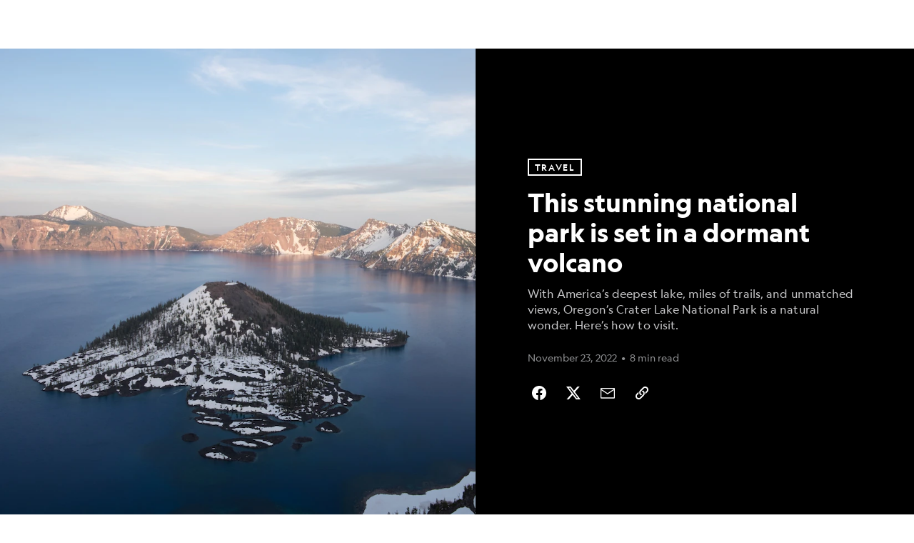

--- FILE ---
content_type: text/html; charset=utf-8
request_url: https://www.nationalgeographic.com/travel/national-parks/article/crater-lake-national-park?utm_source=TravelMedford&utm_medium=website&utm_campaign=TravelMedford%20Referral
body_size: 71928
content:

        <!doctype html>
        <html lang="en"lang="en">
            <head>
                <!-- NATGEO | d0426e1c13f6 | 4620 | c05efc2c4794602c22a9d957d4b618c4f8ca671f | www.nationalgeographic.com | Wed, 21 Jan 2026 23:05:44 GMT -->
                <meta charSet="utf-8" />
                <meta name="viewport" content="width=device-width, initial-scale=1.0, maximum-scale=2.0" />
                <meta http-equiv="x-ua-compatible" content="IE=edge,chrome=1" />
                <meta property="og:locale" content="en_US" />
                <link href="//assets-cdn.nationalgeographic.com" rel="preconnect" />
                <link href="//i.natgeofe.com" rel="preconnect" />
                <link href="//dcf.espn.com" rel="preconnect" />
                <script>__dataLayer={"page":{},"pzn":{},"site":{},"visitor":{"swid":"not applicable"},"pageViewed":false}</script>
                <script src="https://dcf.espn.com/TWDC-DTCI/prod/Bootstrap.js"></script>
                <link rel="preload" href="//assets-cdn.nationalgeographic.com/natgeo/c05efc2c4794-release-01-20-2026.2/client/natgeo/css/fusion-2fffc3e0.css" as="style" />
                
                <link data-react-helmet="true" rel="stylesheet" href="//assets-cdn.nationalgeographic.com/natgeo/c05efc2c4794-release-01-20-2026.2/client/natgeo/css/fusion-2fffc3e0.css"/><link data-react-helmet="true" rel="stylesheet" href="//assets-cdn.nationalgeographic.com/natgeo/c05efc2c4794-release-01-20-2026.2/client/natgeo/css/1240-c06f5a99.css"/><link data-react-helmet="true" rel="stylesheet" href="//assets-cdn.nationalgeographic.com/natgeo/c05efc2c4794-release-01-20-2026.2/client/natgeo/css/natgeo-b3479f6e.css"/><link data-react-helmet="true" rel="stylesheet" href="//assets-cdn.nationalgeographic.com/natgeo/c05efc2c4794-release-01-20-2026.2/client/natgeo/css/6486-e2970fa3.css"/><link data-react-helmet="true" rel="stylesheet" href="//assets-cdn.nationalgeographic.com/natgeo/c05efc2c4794-release-01-20-2026.2/client/natgeo/css/5452-9b1e3d4a.css"/><link data-react-helmet="true" rel="stylesheet" href="//assets-cdn.nationalgeographic.com/natgeo/c05efc2c4794-release-01-20-2026.2/client/natgeo/css/1156-07c56ce0.css"/><link data-react-helmet="true" rel="stylesheet" href="//assets-cdn.nationalgeographic.com/natgeo/c05efc2c4794-release-01-20-2026.2/client/natgeo/css/7216-47ae56b4.css"/><link data-react-helmet="true" rel="stylesheet" href="//assets-cdn.nationalgeographic.com/natgeo/c05efc2c4794-release-01-20-2026.2/client/natgeo/css/3021-807ed69a.css"/><link data-react-helmet="true" rel="stylesheet" href="//assets-cdn.nationalgeographic.com/natgeo/c05efc2c4794-release-01-20-2026.2/client/natgeo/css/4629-ca5f1ca6.css"/><link data-react-helmet="true" rel="stylesheet" href="//assets-cdn.nationalgeographic.com/natgeo/c05efc2c4794-release-01-20-2026.2/client/natgeo/css/4162-313cf2d3.css"/><link data-react-helmet="true" rel="stylesheet" href="//assets-cdn.nationalgeographic.com/natgeo/c05efc2c4794-release-01-20-2026.2/client/natgeo/css/9381-fb5623f1.css"/><link data-react-helmet="true" rel="stylesheet" href="//assets-cdn.nationalgeographic.com/natgeo/c05efc2c4794-release-01-20-2026.2/client/natgeo/css/6753-8186ac7c.css"/><link data-react-helmet="true" rel="stylesheet" href="//assets-cdn.nationalgeographic.com/natgeo/c05efc2c4794-release-01-20-2026.2/client/natgeo/css/7023-3cdb29f1.css"/><link data-react-helmet="true" rel="stylesheet" href="//assets-cdn.nationalgeographic.com/natgeo/c05efc2c4794-release-01-20-2026.2/client/natgeo/css/4343-620d6a5d.css"/><link data-react-helmet="true" rel="stylesheet" href="//assets-cdn.nationalgeographic.com/natgeo/c05efc2c4794-release-01-20-2026.2/client/natgeo/css/3097-c359bf25.css"/><link data-react-helmet="true" rel="stylesheet" href="//assets-cdn.nationalgeographic.com/natgeo/c05efc2c4794-release-01-20-2026.2/client/natgeo/css/3050-49b55d40.css"/><link data-react-helmet="true" rel="stylesheet" href="//assets-cdn.nationalgeographic.com/natgeo/c05efc2c4794-release-01-20-2026.2/client/natgeo/css/prismarticle-6625e324.css"/><link data-react-helmet="true" rel="canonical" href="https://www.nationalgeographic.com/travel/national-parks/article/crater-lake-national-park"/><link data-react-helmet="true" rel="alternate" hreflang="en-us" href="https://www.nationalgeographic.com/travel/national-parks/article/crater-lake-national-park"/><link data-react-helmet="true" rel="mask-icon" href="https://assets-cdn.nationalgeographic.com/natgeo/static/icons/mask-icon.svg" color="#FFCC00"/><link data-react-helmet="true" rel="shortcut icon" href="https://assets-cdn.nationalgeographic.com/natgeo/static/icons/favicon.ico"/><link data-react-helmet="true" rel="apple-touch-icon" href="https://assets-cdn.nationalgeographic.com/natgeo/static/icons/favicon-32x32.png"/><link data-react-helmet="true" rel="apple-touch-icon-precomposed" sizes="32x32" href="https://assets-cdn.nationalgeographic.com/natgeo/static/icons/favicon-32x32.png"/><link data-react-helmet="true" rel="apple-touch-icon-precomposed" sizes="180x180" href="https://assets-cdn.nationalgeographic.com/natgeo/static/icons/favicon-180x180.png"/>
                <script src="//assets-cdn.nationalgeographic.com/natgeo/c05efc2c4794-release-01-20-2026.2/client/natgeo/runtime-57351837.js" defer></script><script src="//assets-cdn.nationalgeographic.com/natgeo/c05efc2c4794-release-01-20-2026.2/client/natgeo/1240-f6c10a01.js" defer></script><script src="//assets-cdn.nationalgeographic.com/natgeo/c05efc2c4794-release-01-20-2026.2/client/natgeo/9479-e4570a09.js" defer></script><script src="//assets-cdn.nationalgeographic.com/natgeo/c05efc2c4794-release-01-20-2026.2/client/natgeo/2021-905863b7.js" defer></script><script src="//assets-cdn.nationalgeographic.com/natgeo/c05efc2c4794-release-01-20-2026.2/client/natgeo/7708-bd1924dc.js" defer></script><script src="//assets-cdn.nationalgeographic.com/natgeo/c05efc2c4794-release-01-20-2026.2/client/natgeo/1526-be33e164.js" defer></script><script src="//assets-cdn.nationalgeographic.com/natgeo/c05efc2c4794-release-01-20-2026.2/client/natgeo/192-26b74fd2.js" defer></script><script src="//assets-cdn.nationalgeographic.com/natgeo/c05efc2c4794-release-01-20-2026.2/client/natgeo/6486-dc2248e3.js" defer></script><script src="//assets-cdn.nationalgeographic.com/natgeo/c05efc2c4794-release-01-20-2026.2/client/natgeo/5452-fa570d94.js" defer></script><script src="//assets-cdn.nationalgeographic.com/natgeo/c05efc2c4794-release-01-20-2026.2/client/natgeo/3898-15381dda.js" defer></script><script src="//assets-cdn.nationalgeographic.com/natgeo/c05efc2c4794-release-01-20-2026.2/client/natgeo/9111-ead00aa2.js" defer></script><script src="//assets-cdn.nationalgeographic.com/natgeo/c05efc2c4794-release-01-20-2026.2/client/natgeo/19-7473480a.js" defer></script><script src="//assets-cdn.nationalgeographic.com/natgeo/c05efc2c4794-release-01-20-2026.2/client/natgeo/4257-93222af5.js" defer></script><script src="//assets-cdn.nationalgeographic.com/natgeo/c05efc2c4794-release-01-20-2026.2/client/natgeo/1156-b84be174.js" defer></script><script src="//assets-cdn.nationalgeographic.com/natgeo/c05efc2c4794-release-01-20-2026.2/client/natgeo/7216-dd216f1d.js" defer></script><script src="//assets-cdn.nationalgeographic.com/natgeo/c05efc2c4794-release-01-20-2026.2/client/natgeo/1636-bdbfbba4.js" defer></script><script src="//assets-cdn.nationalgeographic.com/natgeo/c05efc2c4794-release-01-20-2026.2/client/natgeo/3021-9d8beb96.js" defer></script><script src="//assets-cdn.nationalgeographic.com/natgeo/c05efc2c4794-release-01-20-2026.2/client/natgeo/8330-0b99e529.js" defer></script><script src="//assets-cdn.nationalgeographic.com/natgeo/c05efc2c4794-release-01-20-2026.2/client/natgeo/4629-5554421d.js" defer></script><script src="//assets-cdn.nationalgeographic.com/natgeo/c05efc2c4794-release-01-20-2026.2/client/natgeo/4162-0cf9c48d.js" defer></script><script src="//assets-cdn.nationalgeographic.com/natgeo/c05efc2c4794-release-01-20-2026.2/client/natgeo/9381-59a105c6.js" defer></script><script src="//assets-cdn.nationalgeographic.com/natgeo/c05efc2c4794-release-01-20-2026.2/client/natgeo/6753-3e892efd.js" defer></script><script src="//assets-cdn.nationalgeographic.com/natgeo/c05efc2c4794-release-01-20-2026.2/client/natgeo/4343-76cbbe67.js" defer></script><script src="//assets-cdn.nationalgeographic.com/natgeo/c05efc2c4794-release-01-20-2026.2/client/natgeo/3097-28375b13.js" defer></script><script src="//assets-cdn.nationalgeographic.com/natgeo/c05efc2c4794-release-01-20-2026.2/client/natgeo/3050-01c5cd88.js" defer></script>
                <link rel="prefetch" href="//assets-cdn.nationalgeographic.com/natgeo/c05efc2c4794-release-01-20-2026.2/client/natgeo/_manifest.js" as="script" /><link rel="prefetch" href="//assets-cdn.nationalgeographic.com/natgeo/c05efc2c4794-release-01-20-2026.2/client/natgeo/natgeo-3c4746de.js" as="script" />
<link rel="prefetch" href="//assets-cdn.nationalgeographic.com/natgeo/c05efc2c4794-release-01-20-2026.2/client/natgeo/prismarticle-8aed1c9e.js" as="script" />
                <title data-react-helmet="true">A guide to Crater Lake National Park, Oregon | National Geographic</title>
                <meta data-react-helmet="true" name="title" content="A guide to Crater Lake National Park, Oregon | National Geographic"/><meta data-react-helmet="true" name="description" content="With America’s deepest lake, miles of trails, and unmatched views, Oregon’s Crater Lake National Park is a natural wonder. Here’s how to visit."/><meta data-react-helmet="true" name="medium" content="website"/><meta data-react-helmet="true" name="guid" content="drn:src:natgeo:unison::prod:de53e11a-dce2-48df-b21a-88330f961375"/><meta data-react-helmet="true" property="og:site_name" content="Travel"/><meta data-react-helmet="true" property="og:title" content="This Stunning National Park Is Set in a Dormant Volcano"/><meta data-react-helmet="true" property="og:description" content="With America’s deepest lake, miles of trails, and unmatched views, Oregon’s Crater Lake National Park is a natural wonder. Here’s how to visit."/><meta data-react-helmet="true" property="og:url" content="https://www.nationalgeographic.com/travel/national-parks/article/crater-lake-national-park"/><meta data-react-helmet="true" property="og:image" content="https://i.natgeofe.com/n/e17cf891-e51e-437f-9179-90f15efa2d55/NationalGeographic_2685397_16x9.jpg?w=1200"/><meta data-react-helmet="true" property="og:image:width" content="1200"/><meta data-react-helmet="true" property="og:image:height" content="675"/><meta data-react-helmet="true" property="og:type" content="article"/><meta data-react-helmet="true" name="referrer" content="origin"/><meta data-react-helmet="true" name="theme-color" content="#ffffff"/><meta data-react-helmet="true" name="tax:audiences" content="General"/><meta data-react-helmet="true" name="tax:concepts" content/><meta data-react-helmet="true" name="tax:events" content/><meta data-react-helmet="true" name="tax:firstSubject" content="National Parks"/><meta data-react-helmet="true" name="tax:genres" content/><meta data-react-helmet="true" name="tax:locations" content="Crater Lake National Park, Oregon, Crater Lake"/><meta data-react-helmet="true" name="tax:organizations" content/><meta data-react-helmet="true" name="tax:otherSubjects" content="Travel, Ecotourism, Craters, Wilderness, Volcanoes"/><meta data-react-helmet="true" name="tax:people" content/><meta data-react-helmet="true" name="tax:series" content/><meta data-react-helmet="true" name="tax:source" content="Travel"/><meta data-react-helmet="true" name="twitter:site" content="@NatGeoTravel"/><meta data-react-helmet="true" name="twitter:title" content="This Stunning National Park Is Set in a Dormant Volcano"/><meta data-react-helmet="true" name="twitter:description" content="With America’s deepest lake, miles of trails, and unmatched views, Oregon’s Crater Lake National Park is a natural wonder. Here’s how to visit."/><meta data-react-helmet="true" name="twitter:url" content="https://www.nationalgeographic.com/travel/national-parks/article/crater-lake-national-park"/><meta data-react-helmet="true" name="twitter:image:src" content="https://i.natgeofe.com/n/e17cf891-e51e-437f-9179-90f15efa2d55/NationalGeographic_2685397_16x9.jpg?w=1200"/><meta data-react-helmet="true" name="twitter:card" content="summary_large_image"/><meta data-react-helmet="true" name="twitter:creator" content="@NatGeoTravel"/><meta data-react-helmet="true" name="twitter:image:alt" content="This Stunning National Park Is Set in a Dormant Volcano"/><meta data-react-helmet="true" name="twitter:app:id:iphone" content="418671597"/><meta data-react-helmet="true" name="twitter:app:name:iphone" content="National Geographic"/><meta data-react-helmet="true" name="twitter:app:id:googleplay" content="com.natgeomobile.ngmagazine"/><meta data-react-helmet="true" name="twitter:app:name:googleplay" content="National Geographic"/><meta data-react-helmet="true" name="robots" content="max-image-preview:large"/><meta data-react-helmet="true" name="article:published_time" content="01-21-2026"/><meta data-react-helmet="true" name="article:modified_time" content="11-23-2022"/><meta data-react-helmet="true" name="article:section" content="Travel"/><meta data-react-helmet="true" name="article:publisher" content="https://www.facebook.com/natgeo"/>
                <script data-react-helmet="true" async="true" src="https://scripts.webcontentassessor.com/scripts/340714530193d9627afecb7a2bab115079ee90db012cba398ac76b3339880fdc"></script><script data-react-helmet="true" type="application/ld+json">{"@context":"https://schema.org","@graph":[{"@type":"NewsMediaOrganization","@id":"https://www.nationalgeographic.com/travel/national-parks/article/crater-lake-national-park#organization","name":"National Geographic","url":"https://www.nationalgeographic.com/","sameAs":["https://en.wikipedia.org/wiki/National_Geographic","https://www.facebook.com/natgeo","https://x.com/NatGeo","https://www.instagram.com/natgeo/","https://www.linkedin.com/company/national-geographic/"],"logo":{"@type":"ImageObject","@id":"https://www.nationalgeographic.com/travel/national-parks/article/crater-lake-national-park#logo","url":"https://assets-cdn.nationalgeographic.com/natgeo/static/default.NG.logo.dark.jpg","contentUrl":"https://assets-cdn.nationalgeographic.com/natgeo/static/default.NG.logo.dark.jpg","width":600,"height":60}},{"@type":"WebSite","@id":"https://www.nationalgeographic.com/#website","url":"https://www.nationalgeographic.com/","name":"National Geographic","publisher":{"@id":"https://www.nationalgeographic.com/travel/national-parks/article/crater-lake-national-park#organization"},"inLanguage":"en"},{"@type":"WebPage","@id":"https://www.nationalgeographic.com/travel/national-parks/article/crater-lake-national-park#webpage","url":"https://www.nationalgeographic.com/travel/national-parks/article/crater-lake-national-park","name":"This stunning national park is set in a dormant volcano","description":"With America’s deepest lake, miles of trails, and unmatched views, Oregon’s Crater Lake National Park is a natural wonder. Here’s how to visit.","isPartOf":{"@id":"https://www.nationalgeographic.com/#website"},"breadcrumb":{"@id":"https://www.nationalgeographic.com/travel/national-parks/article/crater-lake-national-park#breadcrumb"},"datePublished":"2022-11-23T14:17:00.000Z","inLanguage":"en","dateModified":"2022-11-23T14:19:41.781Z","primaryImageOfPage":{"@id":"https://www.nationalgeographic.com/travel/national-parks/article/crater-lake-national-park#primaryimage"}},{"@type":"BreadcrumbList","@id":"https://www.nationalgeographic.com/travel/national-parks/article/crater-lake-national-park#breadcrumb","itemListElement":[{"@type":"ListItem","position":1,"name":"Home","item":"https://www.nationalgeographic.com/"},{"@type":"ListItem","position":2,"name":"Travel","item":"https://www.nationalgeographic.com/travel/"},{"@type":"ListItem","position":3,"name":"This stunning national park is set in a dormant volcano","item":"https://www.nationalgeographic.com/travel/national-parks/article/crater-lake-national-park"}]},{"@type":"ImageObject","@id":"https://www.nationalgeographic.com/travel/national-parks/article/crater-lake-national-park#primaryimage","url":"https://i.natgeofe.com/n/e17cf891-e51e-437f-9179-90f15efa2d55/NationalGeographic_2685397.jpg","contentUrl":"https://i.natgeofe.com/n/e17cf891-e51e-437f-9179-90f15efa2d55/NationalGeographic_2685397.jpg","caption":"Formed nearly 8,000 years ago, Crater Lake sits atop Mount Mazama, part of the Cascade Range spanning northern California to southern British Columbia."},{"@type":"NewsArticle","@id":"https://www.nationalgeographic.com/travel/national-parks/article/crater-lake-national-park#article","isPartOf":{"@id":"https://www.nationalgeographic.com/travel/national-parks/article/crater-lake-national-park#webpage"},"mainEntityOfPage":{"@id":"https://www.nationalgeographic.com/travel/national-parks/article/crater-lake-national-park#webpage"},"headline":"This stunning national park is set in a dormant volcano","description":"With America’s deepest lake, miles of trails, and unmatched views, Oregon’s Crater Lake National Park is a natural wonder. Here’s how to visit.","publisher":{"@id":"https://www.nationalgeographic.com/travel/national-parks/article/crater-lake-national-park#organization"},"datePublished":"2022-11-23T14:17:00.000Z","inLanguage":"en","alternativeHeadline":"","image":{"@type":"ImageObject","url":"https://i.natgeofe.com/n/e17cf891-e51e-437f-9179-90f15efa2d55/NationalGeographic_2685397.jpg","contentUrl":"https://i.natgeofe.com/n/e17cf891-e51e-437f-9179-90f15efa2d55/NationalGeographic_2685397.jpg"},"dateModified":"2022-11-23T14:19:41.781Z","wordCount":1050,"timeRequired":"PT8M","articleSection":"Travel","isAccessibleForFree":true,"keywords":["crater lake national park guide","national parks","travel","ecotourism","craters","wilderness","crater lake national park","things to do in oregon","how to visit crater lake national park","how to visit dormant volcano","volcanoes in the united states","lakes in oregon","cleanest lake in the world"],"hasPart":[{"@id":"https://www.nationalgeographic.com/travel/national-parks/article/crater-lake-national-park#primaryimage"}]}]}</script>
                
                <script data-nr-type="legacy" data-nr-pct="100">(() => {function gc(n){n=document.cookie.match("(^|;) ?"+n+"=([^;]*)(;|$)");return n?n[2]:null}function sc(n){document.cookie=n}function smpl(n){n/=100;return!!n&&Math.random()<=n}var _nr=!1,_nrCookie=gc("_nr");null!==_nrCookie?"1"===_nrCookie&&(_nr=!0):smpl(100)?(_nr=!0,sc("_nr=1; path=/")):(_nr=!1,sc("_nr=0; path=/"));_nr && (() => {;window.NREUM||(NREUM={});NREUM.init={distributed_tracing:{enabled:true},privacy:{cookies_enabled:true},ajax:{deny_list:["bam.nr-data.net"]}};;NREUM.info = {"beacon":"bam.nr-data.net","errorBeacon":"bam.nr-data.net","sa":1,"licenseKey":"5985ced6ff","applicationID":"703643455"};__nr_require=function(t,e,n){function r(n){if(!e[n]){var o=e[n]={exports:{}};t[n][0].call(o.exports,function(e){var o=t[n][1][e];return r(o||e)},o,o.exports)}return e[n].exports}if("function"==typeof __nr_require)return __nr_require;for(var o=0;o<n.length;o++)r(n[o]);return r}({1:[function(t,e,n){function r(t){try{s.console&&console.log(t)}catch(e){}}var o,i=t("ee"),a=t(31),s={};try{o=localStorage.getItem("__nr_flags").split(","),console&&"function"==typeof console.log&&(s.console=!0,o.indexOf("dev")!==-1&&(s.dev=!0),o.indexOf("nr_dev")!==-1&&(s.nrDev=!0))}catch(c){}s.nrDev&&i.on("internal-error",function(t){r(t.stack)}),s.dev&&i.on("fn-err",function(t,e,n){r(n.stack)}),s.dev&&(r("NR AGENT IN DEVELOPMENT MODE"),r("flags: "+a(s,function(t,e){return t}).join(", ")))},{}],2:[function(t,e,n){function r(t,e,n,r,s){try{l?l-=1:o(s||new UncaughtException(t,e,n),!0)}catch(f){try{i("ierr",[f,c.now(),!0])}catch(d){}}return"function"==typeof u&&u.apply(this,a(arguments))}function UncaughtException(t,e,n){this.message=t||"Uncaught error with no additional information",this.sourceURL=e,this.line=n}function o(t,e){var n=e?null:c.now();i("err",[t,n])}var i=t("handle"),a=t(32),s=t("ee"),c=t("loader"),f=t("gos"),u=window.onerror,d=!1,p="nr@seenError";if(!c.disabled){var l=0;c.features.err=!0,t(1),window.onerror=r;try{throw new Error}catch(h){"stack"in h&&(t(14),t(13),"addEventListener"in window&&t(7),c.xhrWrappable&&t(15),d=!0)}s.on("fn-start",function(t,e,n){d&&(l+=1)}),s.on("fn-err",function(t,e,n){d&&!n[p]&&(f(n,p,function(){return!0}),this.thrown=!0,o(n))}),s.on("fn-end",function(){d&&!this.thrown&&l>0&&(l-=1)}),s.on("internal-error",function(t){i("ierr",[t,c.now(),!0])})}},{}],3:[function(t,e,n){var r=t("loader");r.disabled||(r.features.ins=!0)},{}],4:[function(t,e,n){function r(){U++,L=g.hash,this[u]=y.now()}function o(){U--,g.hash!==L&&i(0,!0);var t=y.now();this[h]=~~this[h]+t-this[u],this[d]=t}function i(t,e){E.emit("newURL",[""+g,e])}function a(t,e){t.on(e,function(){this[e]=y.now()})}var s="-start",c="-end",f="-body",u="fn"+s,d="fn"+c,p="cb"+s,l="cb"+c,h="jsTime",m="fetch",v="addEventListener",w=window,g=w.location,y=t("loader");if(w[v]&&y.xhrWrappable&&!y.disabled){var x=t(11),b=t(12),E=t(9),R=t(7),O=t(14),T=t(8),S=t(15),P=t(10),M=t("ee"),C=M.get("tracer"),N=t(23);t(17),y.features.spa=!0;var L,U=0;M.on(u,r),b.on(p,r),P.on(p,r),M.on(d,o),b.on(l,o),P.on(l,o),M.buffer([u,d,"xhr-resolved"]),R.buffer([u]),O.buffer(["setTimeout"+c,"clearTimeout"+s,u]),S.buffer([u,"new-xhr","send-xhr"+s]),T.buffer([m+s,m+"-done",m+f+s,m+f+c]),E.buffer(["newURL"]),x.buffer([u]),b.buffer(["propagate",p,l,"executor-err","resolve"+s]),C.buffer([u,"no-"+u]),P.buffer(["new-jsonp","cb-start","jsonp-error","jsonp-end"]),a(T,m+s),a(T,m+"-done"),a(P,"new-jsonp"),a(P,"jsonp-end"),a(P,"cb-start"),E.on("pushState-end",i),E.on("replaceState-end",i),w[v]("hashchange",i,N(!0)),w[v]("load",i,N(!0)),w[v]("popstate",function(){i(0,U>1)},N(!0))}},{}],5:[function(t,e,n){function r(){var t=new PerformanceObserver(function(t,e){var n=t.getEntries();s(v,[n])});try{t.observe({entryTypes:["resource"]})}catch(e){}}function o(t){if(s(v,[window.performance.getEntriesByType(w)]),window.performance["c"+p])try{window.performance[h](m,o,!1)}catch(t){}else try{window.performance[h]("webkit"+m,o,!1)}catch(t){}}function i(t){}if(window.performance&&window.performance.timing&&window.performance.getEntriesByType){var a=t("ee"),s=t("handle"),c=t(14),f=t(13),u=t(6),d=t(23),p="learResourceTimings",l="addEventListener",h="removeEventListener",m="resourcetimingbufferfull",v="bstResource",w="resource",g="-start",y="-end",x="fn"+g,b="fn"+y,E="bstTimer",R="pushState",O=t("loader");if(!O.disabled){O.features.stn=!0,t(9),"addEventListener"in window&&t(7);var T=NREUM.o.EV;a.on(x,function(t,e){var n=t[0];n instanceof T&&(this.bstStart=O.now())}),a.on(b,function(t,e){var n=t[0];n instanceof T&&s("bst",[n,e,this.bstStart,O.now()])}),c.on(x,function(t,e,n){this.bstStart=O.now(),this.bstType=n}),c.on(b,function(t,e){s(E,[e,this.bstStart,O.now(),this.bstType])}),f.on(x,function(){this.bstStart=O.now()}),f.on(b,function(t,e){s(E,[e,this.bstStart,O.now(),"requestAnimationFrame"])}),a.on(R+g,function(t){this.time=O.now(),this.startPath=location.pathname+location.hash}),a.on(R+y,function(t){s("bstHist",[location.pathname+location.hash,this.startPath,this.time])}),u()?(s(v,[window.performance.getEntriesByType("resource")]),r()):l in window.performance&&(window.performance["c"+p]?window.performance[l](m,o,d(!1)):window.performance[l]("webkit"+m,o,d(!1))),document[l]("scroll",i,d(!1)),document[l]("keypress",i,d(!1)),document[l]("click",i,d(!1))}}},{}],6:[function(t,e,n){e.exports=function(){return"PerformanceObserver"in window&&"function"==typeof window.PerformanceObserver}},{}],7:[function(t,e,n){function r(t){for(var e=t;e&&!e.hasOwnProperty(u);)e=Object.getPrototypeOf(e);e&&o(e)}function o(t){s.inPlace(t,[u,d],"-",i)}function i(t,e){return t[1]}var a=t("ee").get("events"),s=t("wrap-function")(a,!0),c=t("gos"),f=XMLHttpRequest,u="addEventListener",d="removeEventListener";e.exports=a,"getPrototypeOf"in Object?(r(document),r(window),r(f.prototype)):f.prototype.hasOwnProperty(u)&&(o(window),o(f.prototype)),a.on(u+"-start",function(t,e){var n=t[1];if(null!==n&&("function"==typeof n||"object"==typeof n)){var r=c(n,"nr@wrapped",function(){function t(){if("function"==typeof n.handleEvent)return n.handleEvent.apply(n,arguments)}var e={object:t,"function":n}[typeof n];return e?s(e,"fn-",null,e.name||"anonymous"):n});this.wrapped=t[1]=r}}),a.on(d+"-start",function(t){t[1]=this.wrapped||t[1]})},{}],8:[function(t,e,n){function r(t,e,n){var r=t[e];"function"==typeof r&&(t[e]=function(){var t=i(arguments),e={};o.emit(n+"before-start",[t],e);var a;e[m]&&e[m].dt&&(a=e[m].dt);var s=r.apply(this,t);return o.emit(n+"start",[t,a],s),s.then(function(t){return o.emit(n+"end",[null,t],s),t},function(t){throw o.emit(n+"end",[t],s),t})})}var o=t("ee").get("fetch"),i=t(32),a=t(31);e.exports=o;var s=window,c="fetch-",f=c+"body-",u=["arrayBuffer","blob","json","text","formData"],d=s.Request,p=s.Response,l=s.fetch,h="prototype",m="nr@context";d&&p&&l&&(a(u,function(t,e){r(d[h],e,f),r(p[h],e,f)}),r(s,"fetch",c),o.on(c+"end",function(t,e){var n=this;if(e){var r=e.headers.get("content-length");null!==r&&(n.rxSize=r),o.emit(c+"done",[null,e],n)}else o.emit(c+"done",[t],n)}))},{}],9:[function(t,e,n){var r=t("ee").get("history"),o=t("wrap-function")(r);e.exports=r;var i=window.history&&window.history.constructor&&window.history.constructor.prototype,a=window.history;i&&i.pushState&&i.replaceState&&(a=i),o.inPlace(a,["pushState","replaceState"],"-")},{}],10:[function(t,e,n){function r(t){function e(){f.emit("jsonp-end",[],l),t.removeEventListener("load",e,c(!1)),t.removeEventListener("error",n,c(!1))}function n(){f.emit("jsonp-error",[],l),f.emit("jsonp-end",[],l),t.removeEventListener("load",e,c(!1)),t.removeEventListener("error",n,c(!1))}var r=t&&"string"==typeof t.nodeName&&"script"===t.nodeName.toLowerCase();if(r){var o="function"==typeof t.addEventListener;if(o){var a=i(t.src);if(a){var d=s(a),p="function"==typeof d.parent[d.key];if(p){var l={};u.inPlace(d.parent,[d.key],"cb-",l),t.addEventListener("load",e,c(!1)),t.addEventListener("error",n,c(!1)),f.emit("new-jsonp",[t.src],l)}}}}}function o(){return"addEventListener"in window}function i(t){var e=t.match(d);return e?e[1]:null}function a(t,e){var n=t.match(l),r=n[1],o=n[3];return o?a(o,e[r]):e[r]}function s(t){var e=t.match(p);return e&&e.length>=3?{key:e[2],parent:a(e[1],window)}:{key:t,parent:window}}var c=t(23),f=t("ee").get("jsonp"),u=t("wrap-function")(f);if(e.exports=f,o()){var d=/[?&](?:callback|cb)=([^&#]+)/,p=/(.*).([^.]+)/,l=/^(w+)(.|$)(.*)$/,h=["appendChild","insertBefore","replaceChild"];Node&&Node.prototype&&Node.prototype.appendChild?u.inPlace(Node.prototype,h,"dom-"):(u.inPlace(HTMLElement.prototype,h,"dom-"),u.inPlace(HTMLHeadElement.prototype,h,"dom-"),u.inPlace(HTMLBodyElement.prototype,h,"dom-")),f.on("dom-start",function(t){r(t[0])})}},{}],11:[function(t,e,n){var r=t("ee").get("mutation"),o=t("wrap-function")(r),i=NREUM.o.MO;e.exports=r,i&&(window.MutationObserver=function(t){return this instanceof i?new i(o(t,"fn-")):i.apply(this,arguments)},MutationObserver.prototype=i.prototype)},{}],12:[function(t,e,n){function r(t){var e=i.context(),n=s(t,"executor-",e,null,!1),r=new f(n);return i.context(r).getCtx=function(){return e},r}var o=t("wrap-function"),i=t("ee").get("promise"),a=t("ee").getOrSetContext,s=o(i),c=t(31),f=NREUM.o.PR;e.exports=i,f&&(window.Promise=r,["all","race"].forEach(function(t){var e=f[t];f[t]=function(n){function r(t){return function(){i.emit("propagate",[null,!o],a,!1,!1),o=o||!t}}var o=!1;c(n,function(e,n){Promise.resolve(n).then(r("all"===t),r(!1))});var a=e.apply(f,arguments),s=f.resolve(a);return s}}),["resolve","reject"].forEach(function(t){var e=f[t];f[t]=function(t){var n=e.apply(f,arguments);return t!==n&&i.emit("propagate",[t,!0],n,!1,!1),n}}),f.prototype["catch"]=function(t){return this.then(null,t)},f.prototype=Object.create(f.prototype,{constructor:{value:r}}),c(Object.getOwnPropertyNames(f),function(t,e){try{r[e]=f[e]}catch(n){}}),o.wrapInPlace(f.prototype,"then",function(t){return function(){var e=this,n=o.argsToArray.apply(this,arguments),r=a(e);r.promise=e,n[0]=s(n[0],"cb-",r,null,!1),n[1]=s(n[1],"cb-",r,null,!1);var c=t.apply(this,n);return r.nextPromise=c,i.emit("propagate",[e,!0],c,!1,!1),c}}),i.on("executor-start",function(t){t[0]=s(t[0],"resolve-",this,null,!1),t[1]=s(t[1],"resolve-",this,null,!1)}),i.on("executor-err",function(t,e,n){t[1](n)}),i.on("cb-end",function(t,e,n){i.emit("propagate",[n,!0],this.nextPromise,!1,!1)}),i.on("propagate",function(t,e,n){this.getCtx&&!e||(this.getCtx=function(){if(t instanceof Promise)var e=i.context(t);return e&&e.getCtx?e.getCtx():this})}),r.toString=function(){return""+f})},{}],13:[function(t,e,n){var r=t("ee").get("raf"),o=t("wrap-function")(r),i="equestAnimationFrame";e.exports=r,o.inPlace(window,["r"+i,"mozR"+i,"webkitR"+i,"msR"+i],"raf-"),r.on("raf-start",function(t){t[0]=o(t[0],"fn-")})},{}],14:[function(t,e,n){function r(t,e,n){t[0]=a(t[0],"fn-",null,n)}function o(t,e,n){this.method=n,this.timerDuration=isNaN(t[1])?0:+t[1],t[0]=a(t[0],"fn-",this,n)}var i=t("ee").get("timer"),a=t("wrap-function")(i),s="setTimeout",c="setInterval",f="clearTimeout",u="-start",d="-";e.exports=i,a.inPlace(window,[s,"setImmediate"],s+d),a.inPlace(window,[c],c+d),a.inPlace(window,[f,"clearImmediate"],f+d),i.on(c+u,r),i.on(s+u,o)},{}],15:[function(t,e,n){function r(t,e){d.inPlace(e,["onreadystatechange"],"fn-",s)}function o(){var t=this,e=u.context(t);t.readyState>3&&!e.resolved&&(e.resolved=!0,u.emit("xhr-resolved",[],t)),d.inPlace(t,y,"fn-",s)}function i(t){x.push(t),m&&(E?E.then(a):w?w(a):(R=-R,O.data=R))}function a(){for(var t=0;t<x.length;t++)r([],x[t]);x.length&&(x=[])}function s(t,e){return e}function c(t,e){for(var n in t)e[n]=t[n];return e}t(7);var f=t("ee"),u=f.get("xhr"),d=t("wrap-function")(u),p=t(23),l=NREUM.o,h=l.XHR,m=l.MO,v=l.PR,w=l.SI,g="readystatechange",y=["onload","onerror","onabort","onloadstart","onloadend","onprogress","ontimeout"],x=[];e.exports=u;var b=window.XMLHttpRequest=function(t){var e=new h(t);try{u.emit("new-xhr",[e],e),e.addEventListener(g,o,p(!1))}catch(n){try{u.emit("internal-error",[n])}catch(r){}}return e};if(c(h,b),b.prototype=h.prototype,d.inPlace(b.prototype,["open","send"],"-xhr-",s),u.on("send-xhr-start",function(t,e){r(t,e),i(e)}),u.on("open-xhr-start",r),m){var E=v&&v.resolve();if(!w&&!v){var R=1,O=document.createTextNode(R);new m(a).observe(O,{characterData:!0})}}else f.on("fn-end",function(t){t[0]&&t[0].type===g||a()})},{}],16:[function(t,e,n){function r(t){if(!s(t))return null;var e=window.NREUM;if(!e.loader_config)return null;var n=(e.loader_config.accountID||"").toString()||null,r=(e.loader_config.agentID||"").toString()||null,f=(e.loader_config.trustKey||"").toString()||null;if(!n||!r)return null;var h=l.generateSpanId(),m=l.generateTraceId(),v=Date.now(),w={spanId:h,traceId:m,timestamp:v};return(t.sameOrigin||c(t)&&p())&&(w.traceContextParentHeader=o(h,m),w.traceContextStateHeader=i(h,v,n,r,f)),(t.sameOrigin&&!u()||!t.sameOrigin&&c(t)&&d())&&(w.newrelicHeader=a(h,m,v,n,r,f)),w}function o(t,e){return"00-"+e+"-"+t+"-01"}function i(t,e,n,r,o){var i=0,a="",s=1,c="",f="";return o+"@nr="+i+"-"+s+"-"+n+"-"+r+"-"+t+"-"+a+"-"+c+"-"+f+"-"+e}function a(t,e,n,r,o,i){var a="btoa"in window&&"function"==typeof window.btoa;if(!a)return null;var s={v:[0,1],d:{ty:"Browser",ac:r,ap:o,id:t,tr:e,ti:n}};return i&&r!==i&&(s.d.tk=i),btoa(JSON.stringify(s))}function s(t){return f()&&c(t)}function c(t){var e=!1,n={};if("init"in NREUM&&"distributed_tracing"in NREUM.init&&(n=NREUM.init.distributed_tracing),t.sameOrigin)e=!0;else if(n.allowed_origins instanceof Array)for(var r=0;r<n.allowed_origins.length;r++){var o=h(n.allowed_origins[r]);if(t.hostname===o.hostname&&t.protocol===o.protocol&&t.port===o.port){e=!0;break}}return e}function f(){return"init"in NREUM&&"distributed_tracing"in NREUM.init&&!!NREUM.init.distributed_tracing.enabled}function u(){return"init"in NREUM&&"distributed_tracing"in NREUM.init&&!!NREUM.init.distributed_tracing.exclude_newrelic_header}function d(){return"init"in NREUM&&"distributed_tracing"in NREUM.init&&NREUM.init.distributed_tracing.cors_use_newrelic_header!==!1}function p(){return"init"in NREUM&&"distributed_tracing"in NREUM.init&&!!NREUM.init.distributed_tracing.cors_use_tracecontext_headers}var l=t(28),h=t(18);e.exports={generateTracePayload:r,shouldGenerateTrace:s}},{}],17:[function(t,e,n){function r(t){var e=this.params,n=this.metrics;if(!this.ended){this.ended=!0;for(var r=0;r<p;r++)t.removeEventListener(d[r],this.listener,!1);return e.protocol&&"data"===e.protocol?void g("Ajax/DataUrl/Excluded"):void(e.aborted||(n.duration=a.now()-this.startTime,this.loadCaptureCalled||4!==t.readyState?null==e.status&&(e.status=0):i(this,t),n.cbTime=this.cbTime,s("xhr",[e,n,this.startTime,this.endTime,"xhr"],this)))}}function o(t,e){var n=c(e),r=t.params;r.hostname=n.hostname,r.port=n.port,r.protocol=n.protocol,r.host=n.hostname+":"+n.port,r.pathname=n.pathname,t.parsedOrigin=n,t.sameOrigin=n.sameOrigin}function i(t,e){t.params.status=e.status;var n=v(e,t.lastSize);if(n&&(t.metrics.rxSize=n),t.sameOrigin){var r=e.getResponseHeader("X-NewRelic-App-Data");r&&(t.params.cat=r.split(", ").pop())}t.loadCaptureCalled=!0}var a=t("loader");if(a.xhrWrappable&&!a.disabled){var s=t("handle"),c=t(18),f=t(16).generateTracePayload,u=t("ee"),d=["load","error","abort","timeout"],p=d.length,l=t("id"),h=t(24),m=t(22),v=t(19),w=t(23),g=t(25).recordSupportability,y=NREUM.o.REQ,x=window.XMLHttpRequest;a.features.xhr=!0,t(15),t(8),u.on("new-xhr",function(t){var e=this;e.totalCbs=0,e.called=0,e.cbTime=0,e.end=r,e.ended=!1,e.xhrGuids={},e.lastSize=null,e.loadCaptureCalled=!1,e.params=this.params||{},e.metrics=this.metrics||{},t.addEventListener("load",function(n){i(e,t)},w(!1)),h&&(h>34||h<10)||t.addEventListener("progress",function(t){e.lastSize=t.loaded},w(!1))}),u.on("open-xhr-start",function(t){this.params={method:t[0]},o(this,t[1]),this.metrics={}}),u.on("open-xhr-end",function(t,e){"loader_config"in NREUM&&"xpid"in NREUM.loader_config&&this.sameOrigin&&e.setRequestHeader("X-NewRelic-ID",NREUM.loader_config.xpid);var n=f(this.parsedOrigin);if(n){var r=!1;n.newrelicHeader&&(e.setRequestHeader("newrelic",n.newrelicHeader),r=!0),n.traceContextParentHeader&&(e.setRequestHeader("traceparent",n.traceContextParentHeader),n.traceContextStateHeader&&e.setRequestHeader("tracestate",n.traceContextStateHeader),r=!0),r&&(this.dt=n)}}),u.on("send-xhr-start",function(t,e){var n=this.metrics,r=t[0],o=this;if(n&&r){var i=m(r);i&&(n.txSize=i)}this.startTime=a.now(),this.listener=function(t){try{"abort"!==t.type||o.loadCaptureCalled||(o.params.aborted=!0),("load"!==t.type||o.called===o.totalCbs&&(o.onloadCalled||"function"!=typeof e.onload))&&o.end(e)}catch(n){try{u.emit("internal-error",[n])}catch(r){}}};for(var s=0;s<p;s++)e.addEventListener(d[s],this.listener,w(!1))}),u.on("xhr-cb-time",function(t,e,n){this.cbTime+=t,e?this.onloadCalled=!0:this.called+=1,this.called!==this.totalCbs||!this.onloadCalled&&"function"==typeof n.onload||this.end(n)}),u.on("xhr-load-added",function(t,e){var n=""+l(t)+!!e;this.xhrGuids&&!this.xhrGuids[n]&&(this.xhrGuids[n]=!0,this.totalCbs+=1)}),u.on("xhr-load-removed",function(t,e){var n=""+l(t)+!!e;this.xhrGuids&&this.xhrGuids[n]&&(delete this.xhrGuids[n],this.totalCbs-=1)}),u.on("xhr-resolved",function(){this.endTime=a.now()}),u.on("addEventListener-end",function(t,e){e instanceof x&&"load"===t[0]&&u.emit("xhr-load-added",[t[1],t[2]],e)}),u.on("removeEventListener-end",function(t,e){e instanceof x&&"load"===t[0]&&u.emit("xhr-load-removed",[t[1],t[2]],e)}),u.on("fn-start",function(t,e,n){e instanceof x&&("onload"===n&&(this.onload=!0),("load"===(t[0]&&t[0].type)||this.onload)&&(this.xhrCbStart=a.now()))}),u.on("fn-end",function(t,e){this.xhrCbStart&&u.emit("xhr-cb-time",[a.now()-this.xhrCbStart,this.onload,e],e)}),u.on("fetch-before-start",function(t){function e(t,e){var n=!1;return e.newrelicHeader&&(t.set("newrelic",e.newrelicHeader),n=!0),e.traceContextParentHeader&&(t.set("traceparent",e.traceContextParentHeader),e.traceContextStateHeader&&t.set("tracestate",e.traceContextStateHeader),n=!0),n}var n,r=t[1]||{};"string"==typeof t[0]?n=t[0]:t[0]&&t[0].url?n=t[0].url:window.URL&&t[0]&&t[0]instanceof URL&&(n=t[0].href),n&&(this.parsedOrigin=c(n),this.sameOrigin=this.parsedOrigin.sameOrigin);var o=f(this.parsedOrigin);if(o&&(o.newrelicHeader||o.traceContextParentHeader))if("string"==typeof t[0]||window.URL&&t[0]&&t[0]instanceof URL){var i={};for(var a in r)i[a]=r[a];i.headers=new Headers(r.headers||{}),e(i.headers,o)&&(this.dt=o),t.length>1?t[1]=i:t.push(i)}else t[0]&&t[0].headers&&e(t[0].headers,o)&&(this.dt=o)}),u.on("fetch-start",function(t,e){this.params={},this.metrics={},this.startTime=a.now(),this.dt=e,t.length>=1&&(this.target=t[0]),t.length>=2&&(this.opts=t[1]);var n,r=this.opts||{},i=this.target;if("string"==typeof i?n=i:"object"==typeof i&&i instanceof y?n=i.url:window.URL&&"object"==typeof i&&i instanceof URL&&(n=i.href),o(this,n),"data"!==this.params.protocol){var s=(""+(i&&i instanceof y&&i.method||r.method||"GET")).toUpperCase();this.params.method=s,this.txSize=m(r.body)||0}}),u.on("fetch-done",function(t,e){if(this.endTime=a.now(),this.params||(this.params={}),"data"===this.params.protocol)return void g("Ajax/DataUrl/Excluded");this.params.status=e?e.status:0;var n;"string"==typeof this.rxSize&&this.rxSize.length>0&&(n=+this.rxSize);var r={txSize:this.txSize,rxSize:n,duration:a.now()-this.startTime};s("xhr",[this.params,r,this.startTime,this.endTime,"fetch"],this)})}},{}],18:[function(t,e,n){var r={};e.exports=function(t){if(t in r)return r[t];if(0===(t||"").indexOf("data:"))return{protocol:"data"};var e=document.createElement("a"),n=window.location,o={};e.href=t,o.port=e.port;var i=e.href.split("://");!o.port&&i[1]&&(o.port=i[1].split("/")[0].split("@").pop().split(":")[1]),o.port&&"0"!==o.port||(o.port="https"===i[0]?"443":"80"),o.hostname=e.hostname||n.hostname,o.pathname=e.pathname,o.protocol=i[0],"/"!==o.pathname.charAt(0)&&(o.pathname="/"+o.pathname);var a=!e.protocol||":"===e.protocol||e.protocol===n.protocol,s=e.hostname===document.domain&&e.port===n.port;return o.sameOrigin=a&&(!e.hostname||s),"/"===o.pathname&&(r[t]=o),o}},{}],19:[function(t,e,n){function r(t,e){var n=t.responseType;return"json"===n&&null!==e?e:"arraybuffer"===n||"blob"===n||"json"===n?o(t.response):"text"===n||""===n||void 0===n?o(t.responseText):void 0}var o=t(22);e.exports=r},{}],20:[function(t,e,n){function r(){}function o(t,e,n,r){return function(){return u.recordSupportability("API/"+e+"/called"),i(t+e,[f.now()].concat(s(arguments)),n?null:this,r),n?void 0:this}}var i=t("handle"),a=t(31),s=t(32),c=t("ee").get("tracer"),f=t("loader"),u=t(25),d=NREUM;"undefined"==typeof window.newrelic&&(newrelic=d);var p=["setPageViewName","setCustomAttribute","setErrorHandler","finished","addToTrace","inlineHit","addRelease"],l="api-",h=l+"ixn-";a(p,function(t,e){d[e]=o(l,e,!0,"api")}),d.addPageAction=o(l,"addPageAction",!0),d.setCurrentRouteName=o(l,"routeName",!0),e.exports=newrelic,d.interaction=function(){return(new r).get()};var m=r.prototype={createTracer:function(t,e){var n={},r=this,o="function"==typeof e;return i(h+"tracer",[f.now(),t,n],r),function(){if(c.emit((o?"":"no-")+"fn-start",[f.now(),r,o],n),o)try{return e.apply(this,arguments)}catch(t){throw c.emit("fn-err",[arguments,this,t],n),t}finally{c.emit("fn-end",[f.now()],n)}}}};a("actionText,setName,setAttribute,save,ignore,onEnd,getContext,end,get".split(","),function(t,e){m[e]=o(h,e)}),newrelic.noticeError=function(t,e){"string"==typeof t&&(t=new Error(t)),u.recordSupportability("API/noticeError/called"),i("err",[t,f.now(),!1,e])}},{}],21:[function(t,e,n){function r(t){if(NREUM.init){for(var e=NREUM.init,n=t.split("."),r=0;r<n.length-1;r++)if(e=e[n[r]],"object"!=typeof e)return;return e=e[n[n.length-1]]}}e.exports={getConfiguration:r}},{}],22:[function(t,e,n){e.exports=function(t){if("string"==typeof t&&t.length)return t.length;if("object"==typeof t){if("undefined"!=typeof ArrayBuffer&&t instanceof ArrayBuffer&&t.byteLength)return t.byteLength;if("undefined"!=typeof Blob&&t instanceof Blob&&t.size)return t.size;if(!("undefined"!=typeof FormData&&t instanceof FormData))try{return JSON.stringify(t).length}catch(e){return}}}},{}],23:[function(t,e,n){var r=!1;try{var o=Object.defineProperty({},"passive",{get:function(){r=!0}});window.addEventListener("testPassive",null,o),window.removeEventListener("testPassive",null,o)}catch(i){}e.exports=function(t){return r?{passive:!0,capture:!!t}:!!t}},{}],24:[function(t,e,n){var r=0,o=navigator.userAgent.match(/Firefox[/s](d+.d+)/);o&&(r=+o[1]),e.exports=r},{}],25:[function(t,e,n){function r(t,e){var n=[a,t,{name:t},e];return i("storeMetric",n,null,"api"),n}function o(t,e){var n=[s,t,{name:t},e];return i("storeEventMetrics",n,null,"api"),n}var i=t("handle"),a="sm",s="cm";e.exports={constants:{SUPPORTABILITY_METRIC:a,CUSTOM_METRIC:s},recordSupportability:r,recordCustom:o}},{}],26:[function(t,e,n){function r(){return s.exists&&performance.now?Math.round(performance.now()):(i=Math.max((new Date).getTime(),i))-a}function o(){return i}var i=(new Date).getTime(),a=i,s=t(33);e.exports=r,e.exports.offset=a,e.exports.getLastTimestamp=o},{}],27:[function(t,e,n){function r(t,e){var n=t.getEntries();n.forEach(function(t){"first-paint"===t.name?l("timing",["fp",Math.floor(t.startTime)]):"first-contentful-paint"===t.name&&l("timing",["fcp",Math.floor(t.startTime)])})}function o(t,e){var n=t.getEntries();if(n.length>0){var r=n[n.length-1];if(f&&f<r.startTime)return;var o=[r],i=a({});i&&o.push(i),l("lcp",o)}}function i(t){t.getEntries().forEach(function(t){t.hadRecentInput||l("cls",[t])})}function a(t){var e=navigator.connection||navigator.mozConnection||navigator.webkitConnection;if(e)return e.type&&(t["net-type"]=e.type),e.effectiveType&&(t["net-etype"]=e.effectiveType),e.rtt&&(t["net-rtt"]=e.rtt),e.downlink&&(t["net-dlink"]=e.downlink),t}function s(t){if(t instanceof w&&!y){var e=Math.round(t.timeStamp),n={type:t.type};a(n),e<=h.now()?n.fid=h.now()-e:e>h.offset&&e<=Date.now()?(e-=h.offset,n.fid=h.now()-e):e=h.now(),y=!0,l("timing",["fi",e,n])}}function c(t){"hidden"===t&&(f=h.now(),l("pageHide",[f]))}if(!("init"in NREUM&&"page_view_timing"in NREUM.init&&"enabled"in NREUM.init.page_view_timing&&NREUM.init.page_view_timing.enabled===!1)){var f,u,d,p,l=t("handle"),h=t("loader"),m=t(30),v=t(23),w=NREUM.o.EV;if("PerformanceObserver"in window&&"function"==typeof window.PerformanceObserver){u=new PerformanceObserver(r);try{u.observe({entryTypes:["paint"]})}catch(g){}d=new PerformanceObserver(o);try{d.observe({entryTypes:["largest-contentful-paint"]})}catch(g){}p=new PerformanceObserver(i);try{p.observe({type:"layout-shift",buffered:!0})}catch(g){}}if("addEventListener"in document){var y=!1,x=["click","keydown","mousedown","pointerdown","touchstart"];x.forEach(function(t){document.addEventListener(t,s,v(!1))})}m(c)}},{}],28:[function(t,e,n){function r(){function t(){return e?15&e[n++]:16*Math.random()|0}var e=null,n=0,r=window.crypto||window.msCrypto;r&&r.getRandomValues&&(e=r.getRandomValues(new Uint8Array(31)));for(var o,i="xxxxxxxx-xxxx-4xxx-yxxx-xxxxxxxxxxxx",a="",s=0;s<i.length;s++)o=i[s],"x"===o?a+=t().toString(16):"y"===o?(o=3&t()|8,a+=o.toString(16)):a+=o;return a}function o(){return a(16)}function i(){return a(32)}function a(t){function e(){return n?15&n[r++]:16*Math.random()|0}var n=null,r=0,o=window.crypto||window.msCrypto;o&&o.getRandomValues&&Uint8Array&&(n=o.getRandomValues(new Uint8Array(t)));for(var i=[],a=0;a<t;a++)i.push(e().toString(16));return i.join("")}e.exports={generateUuid:r,generateSpanId:o,generateTraceId:i}},{}],29:[function(t,e,n){function r(t,e){if(!o)return!1;if(t!==o)return!1;if(!e)return!0;if(!i)return!1;for(var n=i.split("."),r=e.split("."),a=0;a<r.length;a++)if(r[a]!==n[a])return!1;return!0}var o=null,i=null,a=/Version\/(\S+)\s+Safari/;if(navigator.userAgent){var s=navigator.userAgent,c=s.match(a);c&&s.indexOf("Chrome")===-1&&s.indexOf("Chromium")===-1&&(o="Safari",i=c[1])}e.exports={agent:o,version:i,match:r}},{}],30:[function(t,e,n){function r(t){function e(){t(s&&document[s]?document[s]:document[i]?"hidden":"visible")}"addEventListener"in document&&a&&document.addEventListener(a,e,o(!1))}var o=t(23);e.exports=r;var i,a,s;"undefined"!=typeof document.hidden?(i="hidden",a="visibilitychange",s="visibilityState"):"undefined"!=typeof document.msHidden?(i="msHidden",a="msvisibilitychange"):"undefined"!=typeof document.webkitHidden&&(i="webkitHidden",a="webkitvisibilitychange",s="webkitVisibilityState")},{}],31:[function(t,e,n){function r(t,e){var n=[],r="",i=0;for(r in t)o.call(t,r)&&(n[i]=e(r,t[r]),i+=1);return n}var o=Object.prototype.hasOwnProperty;e.exports=r},{}],32:[function(t,e,n){function r(t,e,n){e||(e=0),"undefined"==typeof n&&(n=t?t.length:0);for(var r=-1,o=n-e||0,i=Array(o<0?0:o);++r<o;)i[r]=t[e+r];return i}e.exports=r},{}],33:[function(t,e,n){e.exports={exists:"undefined"!=typeof window.performance&&window.performance.timing&&"undefined"!=typeof window.performance.timing.navigationStart}},{}],ee:[function(t,e,n){function r(){}function o(t){function e(t){return t&&t instanceof r?t:t?f(t,c,a):a()}function n(n,r,o,i,a){if(a!==!1&&(a=!0),!l.aborted||i){t&&a&&t(n,r,o);for(var s=e(o),c=m(n),f=c.length,u=0;u<f;u++)c[u].apply(s,r);var p=d[y[n]];return p&&p.push([x,n,r,s]),s}}function i(t,e){g[t]=m(t).concat(e)}function h(t,e){var n=g[t];if(n)for(var r=0;r<n.length;r++)n[r]===e&&n.splice(r,1)}function m(t){return g[t]||[]}function v(t){return p[t]=p[t]||o(n)}function w(t,e){l.aborted||u(t,function(t,n){e=e||"feature",y[n]=e,e in d||(d[e]=[])})}var g={},y={},x={on:i,addEventListener:i,removeEventListener:h,emit:n,get:v,listeners:m,context:e,buffer:w,abort:s,aborted:!1};return x}function i(t){return f(t,c,a)}function a(){return new r}function s(){(d.api||d.feature)&&(l.aborted=!0,d=l.backlog={})}var c="nr@context",f=t("gos"),u=t(31),d={},p={},l=e.exports=o();e.exports.getOrSetContext=i,l.backlog=d},{}],gos:[function(t,e,n){function r(t,e,n){if(o.call(t,e))return t[e];var r=n();if(Object.defineProperty&&Object.keys)try{return Object.defineProperty(t,e,{value:r,writable:!0,enumerable:!1}),r}catch(i){}return t[e]=r,r}var o=Object.prototype.hasOwnProperty;e.exports=r},{}],handle:[function(t,e,n){function r(t,e,n,r){o.buffer([t],r),o.emit(t,e,n)}var o=t("ee").get("handle");e.exports=r,r.ee=o},{}],id:[function(t,e,n){function r(t){var e=typeof t;return!t||"object"!==e&&"function"!==e?-1:t===window?0:a(t,i,function(){return o++})}var o=1,i="nr@id",a=t("gos");e.exports=r},{}],loader:[function(t,e,n){function r(){if(!T++){var t=O.info=NREUM.info,e=m.getElementsByTagName("script")[0];if(setTimeout(f.abort,3e4),!(t&&t.licenseKey&&t.applicationID&&e))return f.abort();c(E,function(e,n){t[e]||(t[e]=n)});var n=a();s("mark",["onload",n+O.offset],null,"api"),s("timing",["load",n]);var r=m.createElement("script");0===t.agent.indexOf("http://")||0===t.agent.indexOf("https://")?r.src=t.agent:r.src=l+"://"+t.agent,e.parentNode.insertBefore(r,e)}}function o(){"complete"===m.readyState&&i()}function i(){s("mark",["domContent",a()+O.offset],null,"api")}var a=t(26),s=t("handle"),c=t(31),f=t("ee"),u=t(29),d=t(21),p=t(23),l=d.getConfiguration("ssl")===!1?"http":"https",h=window,m=h.document,v="addEventListener",w="attachEvent",g=h.XMLHttpRequest,y=g&&g.prototype,x=!1;NREUM.o={ST:setTimeout,SI:h.setImmediate,CT:clearTimeout,XHR:g,REQ:h.Request,EV:h.Event,PR:h.Promise,MO:h.MutationObserver};var b=""+location,E={beacon:"bam.nr-data.net",errorBeacon:"bam.nr-data.net",agent:"js-agent.newrelic.com/nr-spa-1216.min.js"},R=g&&y&&y[v]&&!/CriOS/.test(navigator.userAgent),O=e.exports={offset:a.getLastTimestamp(),now:a,origin:b,features:{},xhrWrappable:R,userAgent:u,disabled:x};if(!x){t(20),t(27),m[v]?(m[v]("DOMContentLoaded",i,p(!1)),h[v]("load",r,p(!1))):(m[w]("onreadystatechange",o),h[w]("onload",r)),s("mark",["firstbyte",a.getLastTimestamp()],null,"api");var T=0}},{}],"wrap-function":[function(t,e,n){function r(t,e){function n(e,n,r,c,f){function nrWrapper(){var i,a,u,p;try{a=this,i=d(arguments),u="function"==typeof r?r(i,a):r||{}}catch(l){o([l,"",[i,a,c],u],t)}s(n+"start",[i,a,c],u,f);try{return p=e.apply(a,i)}catch(h){throw s(n+"err",[i,a,h],u,f),h}finally{s(n+"end",[i,a,p],u,f)}}return a(e)?e:(n||(n=""),nrWrapper[p]=e,i(e,nrWrapper,t),nrWrapper)}function r(t,e,r,o,i){r||(r="");var s,c,f,u="-"===r.charAt(0);for(f=0;f<e.length;f++)c=e[f],s=t[c],a(s)||(t[c]=n(s,u?c+r:r,o,c,i))}function s(n,r,i,a){if(!h||e){var s=h;h=!0;try{t.emit(n,r,i,e,a)}catch(c){o([c,n,r,i],t)}h=s}}return t||(t=u),n.inPlace=r,n.flag=p,n}function o(t,e){e||(e=u);try{e.emit("internal-error",t)}catch(n){}}function i(t,e,n){if(Object.defineProperty&&Object.keys)try{var r=Object.keys(t);return r.forEach(function(n){Object.defineProperty(e,n,{get:function(){return t[n]},set:function(e){return t[n]=e,e}})}),e}catch(i){o([i],n)}for(var a in t)l.call(t,a)&&(e[a]=t[a]);return e}function a(t){return!(t&&t instanceof Function&&t.apply&&!t[p])}function s(t,e){var n=e(t);return n[p]=t,i(t,n,u),n}function c(t,e,n){var r=t[e];t[e]=s(r,n)}function f(){for(var t=arguments.length,e=new Array(t),n=0;n<t;++n)e[n]=arguments[n];return e}var u=t("ee"),d=t(32),p="nr@original",l=Object.prototype.hasOwnProperty,h=!1;e.exports=r,e.exports.wrapFunction=s,e.exports.wrapInPlace=c,e.exports.argsToArray=f},{}]},{},["loader",2,17,5,3,4]);;NREUM.info={"beacon":"bam.nr-data.net","errorBeacon":"bam.nr-data.net","sa":1,"licenseKey":"8d01ff17d1","applicationID":"415461361"}})();})();</script>

                

            </head>
            <body>
                <div id="nav-container"></div>
                
                <div id="natgeo"><div id="fitt-analytics"><div></div><div><div class="ResponsiveWrapper"><div class="GlobalNav" style="--navbarHeight:68px"></div></div></div><div class="stickyFrame stickyFrame--bottom"></div><div class="bp-mobileMDPlus bp-mobileLGPlus bp-tabletPlus bp-desktopPlus bp-desktopLGPlus" data-fitt-page-type="prismarticle"><div class="ResponsiveWrapper" data-wrapping="Layout"><div class="PageLayout page-container cf PageLayout--desktopLg PageLayout--prismarticle fitt-fade-in"><div class="PageLayout__Main" role="main" tabindex="-1"><div class=""><div><div id="5d4f8ba4-cf26-4543-8bb1-7652c408377e" class="StackModule"><div></div></div><div id="natgeo-template1-frame-1-module-1" class="StackModule"><div class="ScrollSpy_container"><span></span><main class="Article-container"><div id="themeProvider" class="theme-natgeo "><div class="FITT_Article_outer-container lqtkC HfYhe zXXje aGO iJVrZ glxIO vUYNV " id="FITTArticle" style="--spacing-top:initial;--spacing-bottom:80px;--spacing-compact-top:initial;--spacing-compact-bottom:48px"><div class="FITT_Article_top"><div style="--spacing-top:40px;--spacing-bottom:initial;--spacing-child-top:initial;--spacing-child-bottom:initial;--spacing-firstChild-top:initial;--spacing-firstChild-bottom:initial;--spacing-lastChild-top:initial;--spacing-lastChild-bottom:initial;--spacing-compact-top:40px;--spacing-compact-bottom:initial;--spacing-firstChild-compact-top:initial;--spacing-firstChild-compact-bottom:initial;--spacing-child-compact-top:initial;--spacing-child-compact-bottom:initial;--spacing-lastChild-compact-top:initial;--spacing-lastChild-compact-bottom:initial" class="dHdHP jLREf zXXje aGO eCClZ nTLv jLsYA gmuro TOSFd VmeZt sCkVm hkQai wGrlE MUuGM fciaN qQjt DhNVo Tgcqk IGLAf tWjkv "><div data-testid="prism-ad-wrapper" data-ad-placeholder="true"></div><div class="PrismLeadContainer BottomSpacing" style="--navbarHeight:68px;--offsetHeight:calc(100vh - 68px)"><div class="GpQCA vUYNV glxIO bmjsw KxZZC "><div class="SplitLead PrismArticleLead Kiog bmjsw qLXqf HfASR WnNjf QUllD Vzwln Oqynf ltjWz la-DEb MrlBD TTngH WNDwH PFgXx KHfSH SUJE DKtDg ixak qHNrw pHRqk Mllfg MkFYc XVsI YxaoI TaAEi gTIDq cFUKH txLGj bnilD " data-testid="prism-SplitLead"><div class="tIfqR VZTD mLASH YOODG RONPx qWnSF StNUh wEyYM bywdO "><div class="VZTD UeCOM jIRH oimqG DjbQm UwdmX Xmrlz ReShI KaJdY lqtkC ssImf HfYhe RTHNs DqtYD JZkow " data-testid="prism-GridContainer"><div class="Kiog kNVGM nvpSA qwdi bmjsw nTFI " data-testid="prism-GridRow"><div class="theme-e oBTii mrzah " data-testid="prism-GridColumn" style="--grid-column-span-xxs:var(--grid-columns);--grid-column-span-xs:var(--grid-columns);--grid-column-span-sm:var(--grid-columns);--grid-column-span-md:20;--grid-column-span-lg:1;--grid-column-span-xl:1;--grid-column-span-xxl:1;--grid-column-start-xxs:1;--grid-column-start-xs:1;--grid-column-start-sm:1;--grid-column-start-md:3;--grid-column-start-lg:1;--grid-column-start-xl:1;--grid-column-start-xxl:1"><div class="NutQb eLoqD AEsTC bTijh vqrXY IsXFX aOdPl " data-testid="prism-LeadContent"><div data-testid="prism-articleLeadMeta" class="awXxV "><div class=" " data-testid="prism-badge-tag-wrapper"><div class="IKUxI xFOBK YsVzB NuCDJ fMJDZ ZCNuU tZcZX JuzoE "><div class="jVJih nAZp " data-testid="prism-tags"><ul class="VZTD UeCOM dAmzA ltDkr qBPOY uoPjL "><li class=" "><a class="theme-iPcRv theme-DulXW mLASH egFzk qXWHA ScoIf zYXIH jIRH wNxoc OJpwZ eqFg wSPfd ofvJb bMrzT LaUnX EgONj ibBnq kyjTO lvyBv aANqO aNnIu GDslh LjPJo RpDvg YYtC rTpcz EDgo SIwmX oIWqB mzm MbcTC sXtkB yayQB vXSTR ENhiS dQa-Du SVBll bpBbX GpQCA tuAKv xTell wdAqb ZqGqs LVAIE TnrRA uECag DcwSV XnBOJ cELRj SUAFz XzYk zkmjG aSyef pFen hoNVj TQOOL Haltu NafGB KpEhF jyjDy kZHqU FZKIw QddLR SKDYB UmcQM giepU cTjQC aRMla MMxXy fFMcX PbMFf hJRbU MRTyf iFJTR koyYF TkdYt DZNRX MALjb VUFMN  " data-testid="prism-Tag" href="https://www.nationalgeographic.com/travel" data-pos="0"><span class="QXDKT rGjeC tuAKv iMbiE ">TRAVEL</span></a></li></ul></div></div></div></div><div class="kCTVx PPjDx pOKAh glxIO HfYhe vUYNV VGOqD nDkuk uCVfO eQSuB " data-testid="prism-headline"><h1 class="vMjAx nHBAb jzGdy QVPOi mTgUP qvleh psJCR kPFVD hqIuL "><span class="gtOSm FbbUW tUtYa vOCwz EQwFq yCufu eEak Qmvg nyTIa SRXVc vzLa jgBfc WXDas CiUCW kqbG zrdEG txGfn ygKVe BbezD UOtxr CVfpq xijV soGRS XgdC sEIlf daWqJ ">This stunning national park is set in a dormant volcano</span></h1><p class="FRnbR Poyse uieav lqtkC glxIO HfYhe vUYNV kjxhK pUhmG hDCuW "><span class="gtOSm FbbUW tUtYa vOCwz EQwFq yCufu eEak Qmvg nyTIa SRXVc vzLa jgBfc WXDas CiUCW kqbG zrdEG txGfn ygKVe BbezD UOtxr CVfpq xijV soGRS XgdC sEIlf daWqJ ">With America’s deepest lake, miles of trails, and unmatched views, Oregon’s Crater Lake National Park is a natural wonder. Here’s how to visit.</span></p></div></div></div></div></div></div><div class="pFYvw GpQCA pWDoc NAOo tRYWy vzGeY Zuecj ilnrB HZlx SHYeL "><div class="KwyL lZur ymbLA qTfbe "><div class="lZur TmzDJ bmjsw " data-testid="prism-copyright-wrapper"><picture data-testid="prism-picture"><source media="(max-width: 374px)" srcSet="https://i.natgeofe.com/n/e17cf891-e51e-437f-9179-90f15efa2d55/NationalGeographic_2685397.jpg?w=374&amp;h=249, https://i.natgeofe.com/n/e17cf891-e51e-437f-9179-90f15efa2d55/NationalGeographic_2685397.jpg?w=748&amp;h=498 2x"/><source media="(min-width: 375px) and (max-width: 413px)" srcSet="https://i.natgeofe.com/n/e17cf891-e51e-437f-9179-90f15efa2d55/NationalGeographic_2685397.jpg?w=413&amp;h=275, https://i.natgeofe.com/n/e17cf891-e51e-437f-9179-90f15efa2d55/NationalGeographic_2685397.jpg?w=826&amp;h=550 2x"/><source media="(min-width: 414px) and (max-width: 767px)" srcSet="https://i.natgeofe.com/n/e17cf891-e51e-437f-9179-90f15efa2d55/NationalGeographic_2685397.jpg?w=767&amp;h=511, https://i.natgeofe.com/n/e17cf891-e51e-437f-9179-90f15efa2d55/NationalGeographic_2685397.jpg?w=1534&amp;h=1022 2x"/><source media="(min-width: 768px) and (max-width: 1024px)" srcSet="https://i.natgeofe.com/n/e17cf891-e51e-437f-9179-90f15efa2d55/NationalGeographic_2685397.jpg?w=1024&amp;h=683, https://i.natgeofe.com/n/e17cf891-e51e-437f-9179-90f15efa2d55/NationalGeographic_2685397.jpg?w=2048&amp;h=1366 2x"/><source media="(min-width: 1025px) and (max-width: 1440px)" srcSet="https://i.natgeofe.com/n/e17cf891-e51e-437f-9179-90f15efa2d55/NationalGeographic_2685397.jpg?w=1260&amp;h=840, https://i.natgeofe.com/n/e17cf891-e51e-437f-9179-90f15efa2d55/NationalGeographic_2685397.jpg?w=2520&amp;h=1680 2x"/><source media="(min-width: 1441px)" srcSet="https://i.natgeofe.com/n/e17cf891-e51e-437f-9179-90f15efa2d55/NationalGeographic_2685397.jpg?w=1440&amp;h=960, https://i.natgeofe.com/n/e17cf891-e51e-437f-9179-90f15efa2d55/NationalGeographic_2685397.jpg?w=2880&amp;h=1920 2x"/><img alt="View of Crater Lake at overlook along the crater&#x27;s rim in Crater Lake National Park." class="hsDdd NDJZt sJeUN IJwXl DXqUA bmjsw TmzDJ " data-testid="prism-image" draggable="false" fetchpriority="high" loading="eager" src="https://i.natgeofe.com/n/e17cf891-e51e-437f-9179-90f15efa2d55/NationalGeographic_2685397.jpg" style="object-position:left bottom"/></picture></div></div></div><div class="nMMea bNYiy Mjgpa dGwha DDmxa jgKNG RGHCC aBIU eEzcu lZur WNdIy TIUFF muhVV Xeksr xpas rvnTO LmJXV jDBqB JKtQY MjpIc FSYrT XDDX fbYSs YsEBg ppVJr pQPqS XZhpq IYEIp ErMbF PslZr tdGQ TKjnq JZkow DqtYD HKcyL YrHlS QPfVG cidaA " data-testid="prism-caption"><div class="HXPPJ barbu yKsXL IzgMt VcHIt uhSzI YGNMU cRAsZ xqMcl QtRul "><span class="hsDdd OOSI GpQCA lZur VlFaz " data-testid="prism-truncate"><span><span class="gtOSm FbbUW tUtYa vOCwz EQwFq yCufu eEak Qmvg nyTIa SRXVc vzLa jgBfc WXDas CiUCW kqbG zrdEG txGfn ygKVe BbezD UOtxr CVfpq xijV soGRS XgdC sEIlf daWqJ ">Formed nearly 8,000 years ago, Crater Lake sits atop Mount Mazama, part of the Cascade Range spanning northern California to southern British Columbia.</span></span></span></div><div class="qinlA IpWvx oqZz tylGM lyWxS nWcVF UhTug PPcLh YxlyB "><span class="gtOSm FbbUW tUtYa vOCwz EQwFq yCufu eEak Qmvg nyTIa SRXVc vzLa jgBfc WXDas CiUCW kqbG zrdEG txGfn ygKVe BbezD UOtxr CVfpq xijV soGRS XgdC sEIlf daWqJ YNujN JGtjI aZFDu rkKLh ">Photograph by Jonathan Irish, Nat Geo Image Collection</span></div></div><div class="GEuLh zbpuP xsxwB fJdcs pfFen lfEIF CdGew BPRMK XXMsk vnNgJ a-dSUk kdOz ghiUR JKtQY RONPx pQPqS klBqD LvuSi pVIYM "><div class="VZTD UeCOM jIRH oimqG DjbQm UwdmX Xmrlz ReShI KaJdY lqtkC ssImf HfYhe RTHNs DqtYD nfZnv wgEBU " data-testid="prism-GridContainer"><div class="Kiog kNVGM nvpSA qwdi bmjsw " data-testid="prism-GridRow"><div class="theme-e oBTii mrzah " data-testid="prism-GridColumn" style="--grid-column-span-xxs:var(--grid-columns);--grid-column-span-xs:var(--grid-columns);--grid-column-span-sm:var(--grid-columns);--grid-column-span-md:20;--grid-column-span-lg:var(--grid-columns);--grid-column-span-xl:var(--grid-columns);--grid-column-span-xxl:var(--grid-columns);--grid-column-start-xxs:1;--grid-column-start-xs:1;--grid-column-start-sm:1;--grid-column-start-md:3;--grid-column-start-lg:1;--grid-column-start-xl:1;--grid-column-start-xxl:1"><div class="QHblV nkdHX mHUQ kvZxL hTosT whbOj eBWOP oNdtD gexi tdcBn iruwX kInuP BWFmj qIZQX xvuSz RSdFn vjrKj YnDa aOdPl " data-testid="prism-byline"><div class="VZTD mLASH BQWr OcxMG oJce "><div class="kKfXc ubAkB VZTD rEPuv "><div class="VZTD mLASH gpiba "><div class="jTKbV zIIsP ZdbeE xAPpq QtiLO JQYD ">November 23, 2022</div><span class="Kizia EATCz OKAOH PSAs " aria-hidden="true">•</span><span class="OcATF jSKRU ">8 min read</span></div></div></div><div class="RwkLV Wowzl FokqZ LhXlJ FjRYD toBqx " data-testid="prism-share"><div class="JpUfa aYoBt "><ul class="MZaCt dUXCH nyWZo RnMws Hdwln WBHfo tAchw UDeQM XMkl NUfbq kqfZ "><li class="WEJto "><button aria-label="Share Story on Facebook" class="theme-Feili mLASH egFzk qXWHA ScoIf ZXRVe jIRH NoTgg CKnnA uklrk nCmVc qWWFI nMRSd YIauu gGlNh ARCOA kyjTO xqlN aANqO aNnIu GDslh LjPJo RpDvg YYtC rTpcz EDgo UVTAB ihLsD niWVk AAqU fctVp ENhiS kCffO kOEGk WMbJE eVJEc TElCQ ZAqMY enocc pJSQ ABRfR aaksc OKklU ATKRo RfOGv neOGk fuOso DwqSE fnpin ArvQf dUniT Mzjkf Niff NKnwO ijAAn dEuPM vwJ JmUFf sgyq cRbVn sBVbK fCfdG oMkBz aOwuK XsORH EgRXa hMVHb LTwlP jJbTO CnYjj TiUFI qeCAC xqvdn JaQpT dAfv PNgfG fIWCu NewES UJNbG EgBCK UvFHa lCCRi XDQHW spAMS TPSuu sbdDW askuE VsLUC YHsrW pYmVc eHvZI qRTXS UOAZi JnwGa pAXEL nKDCU gTRVo iCOvJ znFR hjDDH JboFf OBVry WSzjL sgYaP vMLL tmkuz " data-testid="prism-Network" type="button" aria-expanded="false" aria-haspopup="dialog"><span class="CSJky pdAzW JSFPu "><svg aria-hidden="true" class=" " data-testid="prism-iconography" height="1em" role="presentation" viewBox="0 0 32 32" width="1em" xmlns="http://www.w3.org/2000/svg" xmlns:xlink="http://www.w3.org/1999/xlink" data-icon="social-facebook"><path fill="currentColor" d="M16 2.667c-7.364 0-13.333 6.006-13.333 13.415 0 6.696 4.876 12.245 11.25 13.252V19.96h-3.385v-3.878h3.385v-2.955c0-3.362 1.991-5.219 5.036-5.219 1.459 0 2.985.262 2.985.262v3.301h-1.681c-1.656 0-2.173 1.034-2.173 2.095v2.516h3.698l-.591 3.878h-3.107v9.374c6.374-1.006 11.25-6.556 11.25-13.252 0-7.409-5.969-13.415-13.333-13.415z"/></svg></span></button></li><li class="WEJto "><button aria-label="Share Story on X" class="theme-Feili mLASH egFzk qXWHA ScoIf ZXRVe jIRH NoTgg CKnnA uklrk nCmVc qWWFI nMRSd YIauu gGlNh ARCOA kyjTO xqlN aANqO aNnIu GDslh LjPJo RpDvg YYtC rTpcz EDgo UVTAB ihLsD niWVk AAqU fctVp ENhiS kCffO kOEGk WMbJE eVJEc TElCQ ZAqMY enocc pJSQ ABRfR aaksc OKklU ATKRo RfOGv neOGk fuOso DwqSE fnpin ArvQf dUniT Mzjkf Niff NKnwO ijAAn dEuPM vwJ JmUFf sgyq cRbVn sBVbK fCfdG oMkBz aOwuK XsORH EgRXa hMVHb LTwlP jJbTO CnYjj TiUFI qeCAC xqvdn JaQpT dAfv PNgfG fIWCu NewES UJNbG EgBCK UvFHa lCCRi XDQHW spAMS TPSuu sbdDW askuE VsLUC YHsrW pYmVc eHvZI qRTXS UOAZi JnwGa pAXEL nKDCU gTRVo iCOvJ znFR hjDDH JboFf OBVry WSzjL sgYaP vMLL tmkuz " data-testid="prism-Network" type="button" aria-expanded="false" aria-haspopup="dialog"><span class="CSJky pdAzW JSFPu "><svg aria-hidden="true" class=" " data-testid="prism-iconography" height="1em" role="presentation" viewBox="0 0 32 32" width="1em" xmlns="http://www.w3.org/2000/svg" xmlns:xlink="http://www.w3.org/1999/xlink" data-icon="social-x"><path fill="currentColor" d="M23.668 4h4.089l-8.933 10.21 10.509 13.894h-8.23l-6.445-8.427-7.375 8.427H3.191l9.555-10.921L2.665 4h8.436l5.826 7.702L23.664 4zm-1.437 21.657h2.266L9.874 6.319H7.443l14.791 19.338z"/></svg></span></button></li><li class="WEJto "><button aria-label="Share Story by Email" class="theme-Feili mLASH egFzk qXWHA ScoIf ZXRVe jIRH NoTgg CKnnA uklrk nCmVc qWWFI nMRSd YIauu gGlNh ARCOA kyjTO xqlN aANqO aNnIu GDslh LjPJo RpDvg YYtC rTpcz EDgo UVTAB ihLsD niWVk AAqU fctVp ENhiS kCffO kOEGk WMbJE eVJEc TElCQ ZAqMY enocc pJSQ ABRfR aaksc OKklU ATKRo RfOGv neOGk fuOso DwqSE fnpin ArvQf dUniT Mzjkf Niff NKnwO ijAAn dEuPM vwJ JmUFf sgyq cRbVn sBVbK fCfdG oMkBz aOwuK XsORH EgRXa hMVHb LTwlP jJbTO CnYjj TiUFI qeCAC xqvdn JaQpT dAfv PNgfG fIWCu NewES UJNbG EgBCK UvFHa lCCRi XDQHW spAMS TPSuu sbdDW askuE VsLUC YHsrW pYmVc eHvZI qRTXS UOAZi JnwGa pAXEL nKDCU gTRVo iCOvJ znFR hjDDH JboFf OBVry WSzjL sgYaP vMLL tmkuz " data-testid="prism-Network" type="button" aria-expanded="false" aria-haspopup="dialog"><span class="CSJky pdAzW JSFPu "><svg aria-hidden="true" class=" " data-testid="prism-iconography" height="1em" role="presentation" viewBox="0 0 32 32" width="1em" xmlns="http://www.w3.org/2000/svg" xmlns:xlink="http://www.w3.org/1999/xlink" data-icon="social-email"><path fill="currentColor" d="M28.148 6.667c.655 0 1.185.531 1.185 1.185v17.185c0 .655-.531 1.185-1.185 1.185H3.852a1.185 1.185 0 01-1.185-1.185V7.852c0-.655.531-1.185 1.185-1.185h24.296zm-.592 1.917v-.139H4.445v.358l11.391 7.595 11.72-7.814zm0 2.136l-11.063 7.375a1.187 1.187 0 01-1.315 0L4.444 10.939v13.505h23.111V10.72z"/></svg></span></button></li><li class="WEJto "><div data-testid="prism-NetworkLink"><button aria-label="Copy Link" class="theme-Feili mLASH egFzk qXWHA ScoIf ZXRVe jIRH NoTgg CKnnA uklrk nCmVc qWWFI nMRSd YIauu gGlNh ARCOA kyjTO xqlN aANqO aNnIu GDslh LjPJo RpDvg YYtC rTpcz EDgo UVTAB ihLsD niWVk AAqU fctVp ENhiS kCffO kOEGk WMbJE eVJEc TElCQ ZAqMY enocc pJSQ ABRfR aaksc OKklU ATKRo RfOGv neOGk fuOso DwqSE fnpin ArvQf dUniT Mzjkf Niff NKnwO ijAAn dEuPM vwJ JmUFf sgyq cRbVn sBVbK fCfdG oMkBz aOwuK XsORH EgRXa hMVHb LTwlP jJbTO CnYjj TiUFI qeCAC xqvdn JaQpT dAfv PNgfG fIWCu NewES UJNbG EgBCK UvFHa lCCRi XDQHW spAMS TPSuu sbdDW askuE VsLUC YHsrW pYmVc eHvZI qRTXS UOAZi JnwGa pAXEL nKDCU gTRVo iCOvJ znFR hjDDH JboFf OBVry WSzjL sgYaP vMLL tmkuz " data-testid="prism-Network" type="button" aria-expanded="false" aria-haspopup="dialog"><span class="CSJky pdAzW JSFPu "><svg aria-hidden="true" class=" " data-testid="prism-iconography" height="1em" role="presentation" viewBox="0 0 32 32" width="1em" xmlns="http://www.w3.org/2000/svg" xmlns:xlink="http://www.w3.org/1999/xlink" data-icon="social-link"><path fill="currentColor" d="M26.244 5.756c-.6-.6-1.285-1.029-1.971-1.329s-1.5-.429-2.271-.429-1.543.129-2.271.429-1.415.729-1.971 1.329l-5.486 5.486c-1.029 1.2-1.5 2.656-1.457 4.114s.644 2.914 1.757 4.029c.257.256.556.514.856.686.3.215.6.385.944.514l2.057-2.056c-.385-.043-.771-.129-1.115-.3s-.685-.385-.943-.686c-.644-.644-.943-1.457-.986-2.271s.214-1.671.771-2.356l5.4-5.4c.343-.256.729-.514 1.115-.686a3.442 3.442 0 011.285-.256c.471 0 .9.085 1.329.256s.771.429 1.115.729c.685.685 1.029 1.585 1.029 2.444s-.343 1.756-.985 2.444l-1.157 1.114-1.157 1.157.256 1.029c.044.343.085.729.085 1.071 0 .215 0 .429-.043.644 0 .215-.044.429-.086.644l3.944-3.857c1.157-1.156 1.757-2.7 1.757-4.244s-.643-3.085-1.8-4.244z"/><path fill="currentColor" d="M20.415 13.9c-.044-.085-.085-.171-.129-.256s-.085-.129-.129-.215l-.085-.085c-.044-.043-.085-.129-.129-.171s-.085-.086-.129-.171-.129-.129-.171-.215-.171-.129-.215-.214a4.228 4.228 0 00-.857-.685c-.3-.215-.6-.386-.943-.514l-2.057 2.056c.386.044.771.171 1.115.3.343.171.644.386.943.644.044.043.129.129.171.214s.129.129.171.214c0 .043.044.043.044.086s.043.043.043.085.086.129.129.171.085.129.085.171c0 0 0 .043.044.085 0 .043 0 .043.043.086s.044.129.086.171c.043.085.043.129.086.214v.086c0 .085.043.171.043.214 0 .086.044.171.044.256.085.514.043 1.029-.129 1.543s-.429.944-.814 1.329l-5.4 5.4a3.13 3.13 0 01-1.029.6c-.429.044-.856.129-1.244.129-.471 0-.9-.085-1.329-.256s-.771-.429-1.114-.729c-.644-.644-.944-1.457-.986-2.271s.214-1.671.771-2.356L9.83 17.33c-.171-.556-.256-1.157-.3-1.714-.043-.6 0-1.156.129-1.757l-4.2 4.2c-1.029 1.2-1.5 2.656-1.456 4.156a5.968 5.968 0 001.757 4.029c.6.6 1.244 1.029 1.971 1.329s1.5.429 2.271.429c.685 0 1.414-.129 2.056-.386a6.063 6.063 0 001.886-1.114l5.486-5.485a5.955 5.955 0 001.715-3.471 6.156 6.156 0 00-.729-3.644z"/></svg></span></button><div class="xdNAs rMQsN cELo NoeP BtinW YHmbu hWtE "></div></div></li></ul></div></div></div></div></div></div></div></div></div></div></div></div><div class="FITT_Article_main VZTD UeCOM jIRH oimqG DjbQm UwdmX Xmrlz ReShI KaJdY lqtkC ssImf HfYhe RTHNs iJVrZ " data-testid="prism-GridContainer"><div class="Kiog kNVGM nvpSA qwdi bmjsw " data-testid="prism-GridRow"><div class="theme-e FITT_Article_main__body oBTii mrzah " data-testid="prism-GridColumn" style="--grid-column-span-xxs:var(--grid-columns);--grid-column-span-xs:var(--grid-columns);--grid-column-span-sm:var(--grid-columns);--grid-column-span-md:20;--grid-column-span-lg:14;--grid-column-span-xl:14;--grid-column-span-xxl:14;--grid-column-start-xxs:auto;--grid-column-start-xs:auto;--grid-column-start-sm:auto;--grid-column-start-md:3;--grid-column-start-lg:0;--grid-column-start-xl:0;--grid-column-start-xxl:2"><div style="--spacing-top:40px;--spacing-bottom:32px;--spacing-child-top:initial;--spacing-child-bottom:24px;--spacing-firstChild-top:initial;--spacing-firstChild-bottom:initial;--spacing-lastChild-top:initial;--spacing-lastChild-bottom:initial;--spacing-compact-top:24px;--spacing-compact-bottom:32px;--spacing-firstChild-compact-top:initial;--spacing-firstChild-compact-bottom:initial;--spacing-child-compact-top:initial;--spacing-child-compact-bottom:24px;--spacing-lastChild-compact-top:initial;--spacing-lastChild-compact-bottom:initial" class="dHdHP jLREf zXXje aGO eCClZ nTLv jLsYA gmuro TOSFd VmeZt sCkVm hkQai wGrlE MUuGM fciaN qQjt DhNVo Tgcqk IGLAf tWjkv "><div class="PrismArticleBody DoubleColumn StartsWithInline xvlfx ZRifP TKoO eaKKC EcdEg bOdfO qXhdi NFNeu UyHES " data-testid="prism-article-body"><div class="oLzSq MvWXB fnRUo pvsTF EhJPu vPlOC zNYgW OsTsW RMeqy daRVX ISNQ sKyCY eRftA acPPc MENS nFwaT MCnQE mEeeY SmBjI xegrY rPLsU iulOd NIuqO zzscu lzDCc aHUBM IEgzD OjMNy eQqcx SVqKB GQmdz jaoD VWDdR ONJdw vrZxD OnRTz gbbfF roDbV GPGwb oMlSS gfNzt oJhud eXZcf zhVlX ebVHC "><div class="LoCYw blgIc QcZAj wGwCE XfBPw McMna ubPuV pdYhu RBrva " role="complementary" data-testid="prism-listicle"><h3 class="wCqmG oFFrS lqtkC ">Fast Facts</h3><div class="gtOSm FbbUW tUtYa vOCwz EQwFq yCufu eEak Qmvg nyTIa SRXVc vzLa jgBfc WXDas CiUCW kqbG zrdEG txGfn ygKVe BbezD UOtxr CVfpq xijV soGRS XgdC sEIlf daWqJ wMUi BSxhF Qcvvy Rmxn qLtV "><b>Location:</b> <a href="https://www.nationalgeographic.com/travel/destination/oregon" rel="noopener noreferrer" target="_blank">Oregon</a><br><b>Established:&nbsp;</b>May 22, 1902<br><b>Size:</b> 183,224 acres<br><b>Annual Visitors:&nbsp;</b>704,512<br><b>Visitor Centers:&nbsp;</b> <a href="https://www.nps.gov/crla/planyourvisit/visitorcenters.htm" rel="noopener noreferrer" target="_blank">Steel, Rim Village</a><br><b>Entrance Fee:&nbsp;</b><a href="https://www.nps.gov/crla/planyourvisit/fees.htm" rel="noopener noreferrer" target="_blank"></a><a href="https://www.nps.gov/crla/planyourvisit/fees.htm" rel="noopener noreferrer" target="_blank">Per vehicle and individual; annual passes available</a></div></div></div><p class="EkqkG IGXmU nlgHS yuUao lqtkC TjIXL aGjvy ">Few forget their first glimpse of Crater Lake on a clear summer’s day—21 square miles of water so intensely blue it looks like ink, ringed by cliffs towering up to 2,000 feet above. The mountain bluebird, Native American legend says, was gray before dipping into these waters.</p><p class="EkqkG IGXmU nlgHS yuUao lqtkC TjIXL aGjvy ">The tranquil gem of the <a class="zZygg UbGlr iFzkS qdXbA WCDhQ DbOXS tqUtK GpWVU iJYzE " data-testid="prism-linkbase" href="https://www.britannica.com/place/Cascade-Range" rel="noopener noreferrer" target="_blank">Cascade Range</a> is set in a dormant volcano called Mount Mazama, one in the chain of volcanoes that includes <a class="zZygg UbGlr iFzkS qdXbA WCDhQ DbOXS tqUtK GpWVU iJYzE " data-testid="prism-linkbase" href="https://www.usgs.gov/geology-and-ecology-of-national-parks/geology-mount-st-helens-national-volcanic-monument" rel="noopener noreferrer" target="_blank">Mount St. Helens</a>. Mount Mazama’s eruption about 5700 B.C. catapulted volcanic ash miles into the sky and expelled so much pumice and ash that the summit soon collapsed, creating a huge, smoldering caldera.</p><p class="EkqkG IGXmU nlgHS yuUao lqtkC TjIXL aGjvy ">Eventually, rain and snowmelt accumulated in the caldera, forming a lake more than 1,900 feet deep, the deepest in the <a class="zZygg UbGlr iFzkS qdXbA WCDhQ DbOXS tqUtK GpWVU iJYzE " data-testid="prism-linkbase" href="https://www.nationalgeographic.com/travel/destination/united-states" rel="noopener noreferrer" target="_blank">United States</a>. Wildflowers, along with hemlock, fir, and pine, recolonized surroundings. Black bears, bobcats, deer, marmots, eagles, and hawks returned.</p><div class="oLzSq QrHMO fnRUo pvsTF EhJPu vPlOC zNYgW OsTsW RMeqy daRVX ISNQ sKyCY eRftA acPPc MENS nFwaT MCnQE mEeeY SmBjI xegrY rPLsU iulOd NIuqO zzscu lzDCc aHUBM IEgzD OjMNy eQqcx SVqKB GQmdz jaoD VWDdR ONJdw vrZxD OnRTz gbbfF roDbV GPGwb oMlSS gfNzt oJhud eXZcf zhVlX "><div class="natgeo-ad" data-testid="prism-ad-wrapper" style="min-width:320px;min-height:50px;transition:min-height 0.3s linear 0s" data-ad-placeholder="true"><div data-box-type="fitt-adbox-fitt-article-inline-outstream" data-testid="prism-ad"><div class="Ad fitt-article-inline-outstream  ad-slot  " data-slot-type="fitt-article-inline-outstream" data-slot-kvps="pos=fitt-article-inline-outstream-1"></div></div></div></div><div class="oLzSq QrHMO fnRUo pvsTF EhJPu vPlOC zNYgW OsTsW RMeqy daRVX ISNQ sKyCY eRftA acPPc MENS nFwaT MCnQE mEeeY SmBjI xegrY rPLsU iulOd NIuqO zzscu lzDCc aHUBM IEgzD OjMNy eQqcx SVqKB GQmdz jaoD VWDdR ONJdw vrZxD OnRTz gbbfF roDbV GPGwb oMlSS gfNzt oJhud eXZcf zhVlX "><div><div class="InlineImage GpQCA lZur asrEW " data-testid="prism-inline-image"><figure class="kzIjN GNmeK pYrtp dSqFO " data-testid="prism-figure"><div class="lZur TmzDJ bmjsw " data-testid="prism-copyright-wrapper"><picture data-testid="prism-picture"><source media="(max-width: 374px)" srcSet="https://i.natgeofe.com/n/c2542367-f876-4d09-80dc-076783018294/NationalGeographic_1209333.jpg?w=374&amp;h=249, https://i.natgeofe.com/n/c2542367-f876-4d09-80dc-076783018294/NationalGeographic_1209333.jpg?w=748&amp;h=498 2x"/><source media="(min-width: 375px) and (max-width: 413px)" srcSet="https://i.natgeofe.com/n/c2542367-f876-4d09-80dc-076783018294/NationalGeographic_1209333.jpg?w=413&amp;h=275, https://i.natgeofe.com/n/c2542367-f876-4d09-80dc-076783018294/NationalGeographic_1209333.jpg?w=826&amp;h=550 2x"/><source media="(min-width: 414px) and (max-width: 767px)" srcSet="https://i.natgeofe.com/n/c2542367-f876-4d09-80dc-076783018294/NationalGeographic_1209333.jpg?w=718&amp;h=479, https://i.natgeofe.com/n/c2542367-f876-4d09-80dc-076783018294/NationalGeographic_1209333.jpg?w=1436&amp;h=958 2x"/><source media="(min-width: 768px) and (max-width: 1024px)" srcSet="https://i.natgeofe.com/n/c2542367-f876-4d09-80dc-076783018294/NationalGeographic_1209333.jpg?w=718&amp;h=479, https://i.natgeofe.com/n/c2542367-f876-4d09-80dc-076783018294/NationalGeographic_1209333.jpg?w=1436&amp;h=958 2x"/><source media="(min-width: 1025px)" srcSet="https://i.natgeofe.com/n/c2542367-f876-4d09-80dc-076783018294/NationalGeographic_1209333.jpg?w=1280&amp;h=853, https://i.natgeofe.com/n/c2542367-f876-4d09-80dc-076783018294/NationalGeographic_1209333.jpg?w=2560&amp;h=1706 2x"/><img alt="Lava outcrops jut from the northwest rim of Crater Lake." class="hsDdd NDJZt sJeUN IJwXl vBqtr KrDt itslR zFTjo hakZw HlUVI UbGlr " data-testid="prism-image" draggable="false" src="https://i.natgeofe.com/n/c2542367-f876-4d09-80dc-076783018294/NationalGeographic_1209333.jpg"/></picture></div><button aria-label="Open image in fullscreen" class="mLASH egFzk qXWHA ScoIf XbEWk jIRH nkbp OJpwZ hUQGO wSPfd ofvJb lIDy YIauu gGlNh ARCOA kyjTO xqlN gWRci aNnIu GDslh LjPJo RpDvg YYtC rTpcz EDgo UVTAB hswTp sXtkB AAqU fctVp ENhiS xjUSk NatTH NqeUA dZTKY QMxMQ LpcJi wardV kcRqD fhCRd MYLFX RkJsE iEOQC yaNWn ZUpvj HoXXr " data-testid="prism-ImageViewer_ExpandButton" type="button"><span class="CSJky pdAzW JSFPu "><svg aria-hidden="true" class=" " data-testid="prism-iconography" height="1em" role="presentation" viewBox="0 0 48 48" width="1em" xmlns="http://www.w3.org/2000/svg" xmlns:xlink="http://www.w3.org/1999/xlink" data-icon="view-fullscreenEnter"><path fill="currentColor" d="M6.48 11.24V16h3.04V9.52H16V6.48H6.48v4.76M32 8v1.52h6.48V16h3.04V6.48H32V8M6.48 36.76v4.76H16v-3.04H9.52V32H6.48v4.76m32-1.52v3.24H32v3.04h9.52V32h-3.04v3.24"/></svg></span></button><figcaption><div class="nMMea bNYiy Mjgpa dGwha DDmxa jgKNG RGHCC aBIU PriDW lZur " data-testid="prism-caption"><div class="HXPPJ barbu yKsXL IzgMt VcHIt uhSzI YGNMU cRAsZ xqMcl QtRul "><span class="hsDdd OOSI GpQCA lZur VlFaz " data-testid="prism-truncate"><span><span class="gtOSm FbbUW tUtYa vOCwz EQwFq yCufu eEak Qmvg nyTIa SRXVc vzLa jgBfc WXDas CiUCW kqbG zrdEG txGfn ygKVe BbezD UOtxr CVfpq xijV soGRS XgdC sEIlf daWqJ ">Lava outcrops jut from the northwest rim of Crater Lake. Visitors can find several overlooks along Rim Drive, which circles the water.</span></span></span></div><div class="qinlA IpWvx oqZz tylGM lyWxS nWcVF UhTug PPcLh YxlyB "><span class="gtOSm FbbUW tUtYa vOCwz EQwFq yCufu eEak Qmvg nyTIa SRXVc vzLa jgBfc WXDas CiUCW kqbG zrdEG txGfn ygKVe BbezD UOtxr CVfpq xijV soGRS XgdC sEIlf daWqJ YNujN JGtjI aZFDu rkKLh ">Photograph by David McLain, Nat Geo Image Collection</span></div></div></figcaption></figure></div></div></div><p class="EkqkG IGXmU nlgHS yuUao lqtkC TjIXL aGjvy ">Scientists have yet to completely understand Crater Lake’s ecology. In 1988 and 1989, using a manned submarine, they discovered evidence that proves hydrothermal venting exists on the lake’s bottom and may play a role in its character.</p><p class="EkqkG IGXmU nlgHS yuUao lqtkC TjIXL aGjvy ">Crater Lake forms a superb setting for day hikes. Thanks to some of the cleanest air in the nation, you can see more than a hundred miles from points along many of the park’s 90 miles of trails. Forests of mountain hemlock and Shasta red fir predominate near the caldera rim, where twisted whitebark pines testify to the harshness of the long winter. Ponderosa pine, the park’s largest tree, and lodgepole pine are common farther down from the rim.</p><h2 class="RxNCg ykkUm PvZ nIjPJ PMXYp LmsHF SfAHY mNgye lNbol LBPRq rBLIK ">Can’t-miss experiences</h2><p class="EkqkG IGXmU nlgHS yuUao lqtkC TjIXL aGjvy ">The road linking two small villages—<b class="cXscX ">Mazama</b> and <b class="cXscX ">Rim</b>—and service centers on the south side of the park provides some of the best scenery away from the lake itself. The seven miles from Mazama to Rim exposes visitors to the region’s dry pine forest ecology, with some wonderful wildflower meadows. While in Rim Village, stroll to <b class="cXscX ">Sinnott Memorial Overlook</b> to gaze at the lake’s turquoise waters.</p><p class="EkqkG IGXmU nlgHS yuUao lqtkC TjIXL aGjvy ">Spend at least a half day touring the 33-mile <b class="cXscX ">Rim Drive</b>, enjoying its many overlooks and several hiking trails. From the southeast portion of Rim Drive, take Pinnacles Road about six miles to see <b class="cXscX ">the Pinnacles</b>, an unusual grouping of volcanic pumice spires. As the sides of Wheeler Canyon eroded away, these graceful fossil fumaroles emerged, each marking where volcanic gas rose up through hot ash deposits. There’s an overlook from the parking area, on an easy half-mile trail.</p><div class="oLzSq QrHMO fnRUo pvsTF EhJPu vPlOC zNYgW OsTsW RMeqy daRVX ISNQ sKyCY eRftA acPPc MENS nFwaT MCnQE mEeeY SmBjI xegrY rPLsU iulOd NIuqO zzscu lzDCc aHUBM IEgzD OjMNy eQqcx SVqKB GQmdz jaoD VWDdR ONJdw vrZxD OnRTz gbbfF roDbV GPGwb oMlSS gfNzt oJhud eXZcf zhVlX "><div><div class="InlineImage GpQCA lZur asrEW " data-testid="prism-inline-image"><figure class="kzIjN GNmeK pYrtp dSqFO " data-testid="prism-figure"><div class="lZur TmzDJ bmjsw " data-testid="prism-copyright-wrapper"><picture data-testid="prism-picture"><source media="(max-width: 374px)" srcSet="https://i.natgeofe.com/n/47cfd36d-d18c-4f14-a74f-89592a719229/NationalGeographic_1071307.jpg?w=374&amp;h=252, https://i.natgeofe.com/n/47cfd36d-d18c-4f14-a74f-89592a719229/NationalGeographic_1071307.jpg?w=748&amp;h=504 2x"/><source media="(min-width: 375px) and (max-width: 413px)" srcSet="https://i.natgeofe.com/n/47cfd36d-d18c-4f14-a74f-89592a719229/NationalGeographic_1071307.jpg?w=413&amp;h=278, https://i.natgeofe.com/n/47cfd36d-d18c-4f14-a74f-89592a719229/NationalGeographic_1071307.jpg?w=826&amp;h=556 2x"/><source media="(min-width: 414px) and (max-width: 767px)" srcSet="https://i.natgeofe.com/n/47cfd36d-d18c-4f14-a74f-89592a719229/NationalGeographic_1071307.jpg?w=718&amp;h=484, https://i.natgeofe.com/n/47cfd36d-d18c-4f14-a74f-89592a719229/NationalGeographic_1071307.jpg?w=1436&amp;h=968 2x"/><source media="(min-width: 768px) and (max-width: 1024px)" srcSet="https://i.natgeofe.com/n/47cfd36d-d18c-4f14-a74f-89592a719229/NationalGeographic_1071307.jpg?w=718&amp;h=484, https://i.natgeofe.com/n/47cfd36d-d18c-4f14-a74f-89592a719229/NationalGeographic_1071307.jpg?w=1436&amp;h=968 2x"/><source media="(min-width: 1025px)" srcSet="https://i.natgeofe.com/n/47cfd36d-d18c-4f14-a74f-89592a719229/NationalGeographic_1071307.jpg?w=1280&amp;h=862, https://i.natgeofe.com/n/47cfd36d-d18c-4f14-a74f-89592a719229/NationalGeographic_1071307.jpg?w=2560&amp;h=1724 2x"/><img alt="A volcano inside a volcano, Wizard Island rises above Crater Lake in this archival photo from July, 1962" class="hsDdd NDJZt sJeUN IJwXl vBqtr KrDt itslR zFTjo hakZw HlUVI UbGlr " data-testid="prism-image" draggable="false" src="https://i.natgeofe.com/n/47cfd36d-d18c-4f14-a74f-89592a719229/NationalGeographic_1071307.jpg"/></picture></div><button aria-label="Open image in fullscreen" class="mLASH egFzk qXWHA ScoIf XbEWk jIRH nkbp OJpwZ hUQGO wSPfd ofvJb lIDy YIauu gGlNh ARCOA kyjTO xqlN gWRci aNnIu GDslh LjPJo RpDvg YYtC rTpcz EDgo UVTAB hswTp sXtkB AAqU fctVp ENhiS xjUSk NatTH NqeUA dZTKY QMxMQ LpcJi wardV kcRqD fhCRd MYLFX RkJsE iEOQC yaNWn ZUpvj HoXXr " data-testid="prism-ImageViewer_ExpandButton" type="button"><span class="CSJky pdAzW JSFPu "><svg aria-hidden="true" class=" " data-testid="prism-iconography" height="1em" role="presentation" viewBox="0 0 48 48" width="1em" xmlns="http://www.w3.org/2000/svg" xmlns:xlink="http://www.w3.org/1999/xlink" data-icon="view-fullscreenEnter"><path fill="currentColor" d="M6.48 11.24V16h3.04V9.52H16V6.48H6.48v4.76M32 8v1.52h6.48V16h3.04V6.48H32V8M6.48 36.76v4.76H16v-3.04H9.52V32H6.48v4.76m32-1.52v3.24H32v3.04h9.52V32h-3.04v3.24"/></svg></span></button><figcaption><div class="nMMea bNYiy Mjgpa dGwha DDmxa jgKNG RGHCC aBIU PriDW lZur " data-testid="prism-caption"><div class="HXPPJ barbu yKsXL IzgMt VcHIt uhSzI YGNMU cRAsZ xqMcl QtRul "><span class="hsDdd OOSI GpQCA lZur VlFaz " data-testid="prism-truncate"><span><span class="gtOSm FbbUW tUtYa vOCwz EQwFq yCufu eEak Qmvg nyTIa SRXVc vzLa jgBfc WXDas CiUCW kqbG zrdEG txGfn ygKVe BbezD UOtxr CVfpq xijV soGRS XgdC sEIlf daWqJ ">A volcano inside a volcano, Wizard Island rises 767 feet above the surface of Crater Lake, in this archival photo from July of 1962.</span></span></span></div><div class="qinlA IpWvx oqZz tylGM lyWxS nWcVF UhTug PPcLh YxlyB "><span class="gtOSm FbbUW tUtYa vOCwz EQwFq yCufu eEak Qmvg nyTIa SRXVc vzLa jgBfc WXDas CiUCW kqbG zrdEG txGfn ygKVe BbezD UOtxr CVfpq xijV soGRS XgdC sEIlf daWqJ YNujN JGtjI aZFDu rkKLh ">Photograph by Walter Meayers Edwards, Nat Geo Image Collection</span></div></div></figcaption></figure></div></div></div><p class="EkqkG IGXmU nlgHS yuUao lqtkC TjIXL aGjvy ">Perhaps the best secret hike in the park is across the lake—the <b class="cXscX ">Watchman Trail</b>, which interpretive ranger Dave Grimes says “offers the best of the park in one trail.” It is only moderately steep, climbing just 420 feet in 0.8 mile (one way).</p><div class="oLzSq QrHMO fnRUo pvsTF EhJPu vPlOC zNYgW OsTsW RMeqy daRVX ISNQ sKyCY eRftA acPPc MENS nFwaT MCnQE mEeeY SmBjI xegrY rPLsU iulOd NIuqO zzscu lzDCc aHUBM IEgzD OjMNy eQqcx SVqKB GQmdz jaoD VWDdR ONJdw vrZxD OnRTz gbbfF roDbV GPGwb oMlSS gfNzt oJhud eXZcf zhVlX "><div class="natgeo-ad" data-testid="prism-ad-wrapper" style="min-width:300px;min-height:250px;transition:min-height 0.3s linear 0s" data-ad-placeholder="true"><div data-box-type="fitt-adbox-fitt-article-inline-box" data-testid="prism-ad"><div class="Ad fitt-article-inline-box  ad-slot  " data-slot-type="fitt-article-inline-box" data-slot-kvps="pos=fitt-article-inline-box"></div></div></div></div><p class="EkqkG IGXmU nlgHS yuUao lqtkC TjIXL aGjvy ">To experience the lake itself, hike down the mile-long <b class="cXscX ">Cleetwood Trail</b> to the dock on the shore. From here, <a class="zZygg UbGlr iFzkS qdXbA WCDhQ DbOXS tqUtK GpWVU iJYzE " data-testid="prism-linkbase" href="https://www.travelcraterlake.com/things-to-do/boat-tours/" rel="noopener noreferrer" target="_blank">a concessioner offers boat tours</a> that circumnavigate the lake in two hours, while providing fine lessons on the geology and history of Crater Lake. The tour comes with great views of the only islands in the lake, <b class="cXscX ">Phantom Ship</b> (so named because it seems to disappear completely against the crater’s walls when viewed from much of the rim) and the cinder-cone peak of <b class="cXscX ">Wizard Island</b>. The standard tour runs often during peak season, typically July through September.</p><p class="EkqkG IGXmU nlgHS yuUao lqtkC TjIXL aGjvy ">On a second day, consider exploring more of Wizard Island. From the island dock, a mile-long trail weaves upward through a series of switchbacks to the crater at the cinder cone’s summit at 6,940 feet. The rim of this crater-within-crater provides views of the lake that only a tiny fraction of visitors ever get to see.</p><div class="oLzSq QrHMO fnRUo pvsTF EhJPu vPlOC zNYgW OsTsW RMeqy daRVX ISNQ sKyCY eRftA acPPc MENS nFwaT MCnQE mEeeY SmBjI xegrY rPLsU iulOd NIuqO zzscu lzDCc aHUBM IEgzD OjMNy eQqcx SVqKB GQmdz jaoD VWDdR ONJdw vrZxD OnRTz gbbfF roDbV GPGwb oMlSS gfNzt oJhud eXZcf zhVlX "><div class="InlineImagePromo InlineImagePromo--light"><div class="InlineImagePromo__Content"><div class="InlineImagePromo__Media"><div class="InlineImagePromo__Image" aria-hidden="true"><div class="BackgroundImage"><div class="RatioFrame aspect-ratio--16x9"></div><span class="BackgroundImage__Image BackgroundImage__Image--highRes"></span></div></div></div><div class="InlineImagePromo__Meta"><ul class="SectionLabelWrapper InlineImagePromo__Kicker"><li class="SectionLabel SectionLabel--custom"><span><span>National Geographic Expeditions</span></span></li></ul><div class="InlineImagePromo__Title"><span class="Truncate Truncate--collapsed"><span>Travel with National Geographic</span></span></div><div class="InlineImagePromo__Cta"><button aria-label="Search Trips - Travel with National Geographic" class="Button FillButton FillButton--primary FillButton--large" tabindex="0"><span class="fillOne"></span><span class="fillTwo"></span><span class="content"><span>Search Trips</span></span></button></div></div></div></div></div><h2 class="RxNCg ykkUm PvZ nIjPJ PMXYp LmsHF SfAHY mNgye lNbol LBPRq rBLIK ">Off-season things to do</h2><p class="EkqkG IGXmU nlgHS yuUao lqtkC TjIXL aGjvy ">During Crater Lake’s long winters, the annual snowfall average of 43 feet draws cross-country skiers and snowshoers to the lakeside—so long as the remaining open entrance roads are plowed. Snowmobiling is allowed only on the unplowed road from the North Entrance park boundary to the North Junction. The Rim Village area makes a great homebase, with ranger-led snowshoe trips and opportunities for cross-country skiing and self-guided snowshoeing.</p><h2 class="RxNCg ykkUm PvZ nIjPJ PMXYp LmsHF SfAHY mNgye lNbol LBPRq rBLIK ">When to go</h2><p class="EkqkG IGXmU nlgHS yuUao lqtkC TjIXL aGjvy ">Because of the park’s position high in the Cascade Mountains, winter comes early and lingers. Oreg. 62 and the access road leading to Rim Village remain open in winter. The drive around the lake usually closes in October because of snow; in some years, the drive may not reopen completely until mid-July. The lake is at its best in the summer, with the park’s wildflowers peaking in late July to early August.</p><h2 class="RxNCg ykkUm PvZ nIjPJ PMXYp LmsHF SfAHY mNgye lNbol LBPRq rBLIK ">How to get there</h2><p class="EkqkG IGXmU nlgHS yuUao lqtkC TjIXL aGjvy ">Enter the park from the west (Medford, about 85 miles away) or the south (Klamath Falls, about 65 miles away) on Oreg. 62, or from the north on Oreg. 138. Nearby airports include Medford and Klamath Falls.</p><div class="oLzSq QrHMO fnRUo pvsTF EhJPu vPlOC zNYgW OsTsW RMeqy daRVX ISNQ sKyCY eRftA acPPc MENS nFwaT MCnQE mEeeY SmBjI xegrY rPLsU iulOd NIuqO zzscu lzDCc aHUBM IEgzD OjMNy eQqcx SVqKB GQmdz jaoD VWDdR ONJdw vrZxD OnRTz gbbfF roDbV GPGwb oMlSS gfNzt oJhud eXZcf zhVlX "><div class="natgeo-ad" data-testid="prism-ad-wrapper" style="min-width:320px;min-height:50px;transition:min-height 0.3s linear 0s" data-ad-placeholder="true"><div data-box-type="fitt-adbox-fitt-article-inline-outstream" data-testid="prism-ad"><div class="Ad fitt-article-inline-outstream  ad-slot  " data-slot-type="fitt-article-inline-outstream" data-slot-kvps="pos=fitt-article-inline-outstream-2"></div></div></div></div><h2 class="RxNCg ykkUm PvZ nIjPJ PMXYp LmsHF SfAHY mNgye lNbol LBPRq rBLIK ">Where to stay</h2><p class="EkqkG IGXmU nlgHS yuUao lqtkC TjIXL aGjvy "><a class="zZygg UbGlr iFzkS qdXbA WCDhQ DbOXS tqUtK GpWVU iJYzE " data-testid="prism-linkbase" href="https://www.travelcraterlake.com/" rel="noopener noreferrer" target="_blank">Crater Lake Hospitality</a> operates <b class="cXscX ">Crater Lake Lodge</b> at Rim Village from mid-May through October and the <b class="cXscX ">Cabins at Mazama Village</b> (mid-May through late September). The <a class="zZygg UbGlr iFzkS qdXbA WCDhQ DbOXS tqUtK GpWVU iJYzE " data-testid="prism-linkbase" href="https://klamath.org/visitors/" rel="noopener noreferrer" target="_blank">Klamath County Chamber of Commerce</a> and the<!-- --> <a class="zZygg UbGlr iFzkS qdXbA WCDhQ DbOXS tqUtK GpWVU iJYzE " data-testid="prism-linkbase" href="https://www.medfordchamber.com/" rel="noopener noreferrer" target="_blank">Medford/Jackson County Chamber of Commerce</a> list options outside the park.<br class=" "/><b class="cXscX "><br class=" "/></b>In addition to hotels, the park offers two seasonal campgrounds. <a class="zZygg UbGlr iFzkS qdXbA WCDhQ DbOXS tqUtK GpWVU iJYzE " data-testid="prism-linkbase" href="https://www.travelcraterlake.com/lodging-camping/mazama-campground/" rel="noopener noreferrer" target="_blank"><b class="cXscX ">Mazama Campground</b></a> has 214 sites, three-quarters of which may be reserved. Operated by the National Park Service, <a class="zZygg UbGlr iFzkS qdXbA WCDhQ DbOXS tqUtK GpWVU iJYzE " data-testid="prism-linkbase" href="https://www.nps.gov/crla/planyourvisit/lost_creek.htm" rel="noopener noreferrer" target="_blank"><b class="cXscX ">Lost Creek Campground</b></a> (closed in 2022) has 16 tent sites, which are first come, first served. A free permit, available from park headquarters, is needed for backcountry camping.</p><div class="oLzSq QrHMO fnRUo pvsTF EhJPu vPlOC zNYgW OsTsW RMeqy daRVX ISNQ sKyCY eRftA acPPc MENS nFwaT MCnQE mEeeY SmBjI xegrY rPLsU iulOd NIuqO zzscu lzDCc aHUBM IEgzD OjMNy eQqcx SVqKB GQmdz jaoD VWDdR ONJdw vrZxD OnRTz gbbfF roDbV GPGwb oMlSS gfNzt oJhud eXZcf zhVlX "><div class="SDgng miqYR PMJVQ QtdQF WYbZw hwQoR SkUsC UlTly FxKvG BOli LbgCH nvgXD qZlJZ hdCKb " data-testid="prism-editors-note"><div class="gtOSm FbbUW tUtYa vOCwz EQwFq yCufu eEak Qmvg nyTIa SRXVc vzLa jgBfc WXDas CiUCW kqbG zrdEG txGfn ygKVe BbezD UOtxr CVfpq xijV soGRS XgdC sEIlf daWqJ fIerE gzgIi sbNwD wyNiH oGaak mIoBf HPTnC SyFCf KSVzn EMccI MTazT TWYO pxDKL syqKH AAxjg AGdf YLpQy UPQXr OWaqr MWqqQ rhuiH sYoWw jOwXI GfFUP iLdhU GuqqH UXCTR ExGxl CPrEb "><b>Hike with us:&nbsp;</b><a href="https://www.natgeomaps.com/trail-maps" rel="noopener noreferrer" target="_blank">National Geographic’s Trails Illustrated maps</a> highlight the best places for hiking, camping, boating, paddling, and wildlife viewing in North America’s rugged frontiers and urban fringes. Created in partnership with local land management agencies, these expertly researched maps deliver unmatched detail and helpful information to guide experienced outdoor enthusiasts and casual visitors alike. Click here for a map of&nbsp;<a href="https://www.natgeomaps.com/ti-244-crater-lake-national-park" rel="noopener noreferrer" target="_blank">Crater Lake National Park</a>.</div></div></div><div class="eTIW QrHMO fnRUo pvsTF EhJPu vPlOC zNYgW OsTsW RMeqy daRVX ISNQ sKyCY eRftA acPPc MENS nFwaT MCnQE mEeeY SmBjI xegrY rPLsU iulOd NIuqO zzscu lzDCc aHUBM IEgzD OjMNy eQqcx SVqKB GQmdz jaoD VWDdR ONJdw vrZxD OnRTz gbbfF roDbV GPGwb oMlSS gfNzt oJhud eXZcf zhVlX sUzSN "><div></div></div></div></div></div><div class="theme-e FITT_Article_main__sidebar oBTii mrzah pNwJE iWsMV vkle " data-testid="prism-GridColumn" style="--grid-column-span-xxs:var(--grid-columns);--grid-column-span-xs:var(--grid-columns);--grid-column-span-sm:var(--grid-columns);--grid-column-span-md:20;--grid-column-span-lg:9;--grid-column-span-xl:8;--grid-column-span-xxl:8;--grid-column-start-xxs:auto;--grid-column-start-xs:auto;--grid-column-start-sm:auto;--grid-column-start-md:3;--grid-column-start-lg:16;--grid-column-start-xl:17;--grid-column-start-xxl:17"><div style="--spacing-top:40px;--spacing-bottom:initial;--spacing-child-top:initial;--spacing-child-bottom:40px;--spacing-firstChild-top:initial;--spacing-firstChild-bottom:initial;--spacing-lastChild-top:initial;--spacing-lastChild-bottom:initial;--spacing-compact-top:24px;--spacing-compact-bottom:initial;--spacing-firstChild-compact-top:initial;--spacing-firstChild-compact-bottom:initial;--spacing-child-compact-top:initial;--spacing-child-compact-bottom:40px;--spacing-lastChild-compact-top:initial;--spacing-lastChild-compact-bottom:initial" class="dHdHP jLREf zXXje aGO eCClZ nTLv jLsYA gmuro TOSFd VmeZt sCkVm hkQai wGrlE MUuGM fciaN qQjt DhNVo Tgcqk IGLAf tWjkv "><div><div data-testid="prism-tags"><h2 class="QOIir HJolv pZjYK JKlkC RZhHM ">Related Topics</h2><ul class="VZTD UeCOM dAmzA ltDkr qBPOY uoPjL "><li class=" "><a class="theme-iPcRv theme-HReFq mLASH egFzk qXWHA ScoIf zYXIH jIRH wNxoc OJpwZ eqFg wSPfd ofvJb bMrzT LaUnX EgONj ibBnq kyjTO lvyBv aANqO aNnIu GDslh LjPJo RpDvg YYtC rTpcz EDgo SIwmX oIWqB mzm MbcTC sXtkB yayQB vXSTR ENhiS dQa-Du SVBll bpBbX GpQCA tuAKv xTell wdAqb ZqGqs LVAIE TnrRA uECag DcwSV XnBOJ cELRj SUAFz XzYk zkmjG aSyef pFen hoNVj TQOOL Haltu NafGB KpEhF jyjDy kZHqU FZKIw QddLR SKDYB UmcQM giepU cTjQC aRMla MMxXy fFMcX PbMFf hJRbU MRTyf iFJTR koyYF TkdYt DZNRX MALjb VUFMN  " data-testid="prism-Tag" href="/related/dcdb4743-d303-3cf2-ab06-813e25a0138b/national-parks" data-pos="0"><span class="QXDKT rGjeC tuAKv iMbiE ">NATIONAL PARKS</span></a></li><li class=" "><a class="theme-iPcRv theme-HReFq mLASH egFzk qXWHA ScoIf zYXIH jIRH wNxoc OJpwZ eqFg wSPfd ofvJb bMrzT LaUnX EgONj ibBnq kyjTO lvyBv aANqO aNnIu GDslh LjPJo RpDvg YYtC rTpcz EDgo SIwmX oIWqB mzm MbcTC sXtkB yayQB vXSTR ENhiS dQa-Du SVBll bpBbX GpQCA tuAKv xTell wdAqb ZqGqs LVAIE TnrRA uECag DcwSV XnBOJ cELRj SUAFz XzYk zkmjG aSyef pFen hoNVj TQOOL Haltu NafGB KpEhF jyjDy kZHqU FZKIw QddLR SKDYB UmcQM giepU cTjQC aRMla MMxXy fFMcX PbMFf hJRbU MRTyf iFJTR koyYF TkdYt DZNRX MALjb VUFMN  " data-testid="prism-Tag" href="/related/f0c33fd8-5e31-36b2-9229-b71628df3367/travel" data-pos="1"><span class="QXDKT rGjeC tuAKv iMbiE ">TRAVEL</span></a></li><li class=" "><a class="theme-iPcRv theme-HReFq mLASH egFzk qXWHA ScoIf zYXIH jIRH wNxoc OJpwZ eqFg wSPfd ofvJb bMrzT LaUnX EgONj ibBnq kyjTO lvyBv aANqO aNnIu GDslh LjPJo RpDvg YYtC rTpcz EDgo SIwmX oIWqB mzm MbcTC sXtkB yayQB vXSTR ENhiS dQa-Du SVBll bpBbX GpQCA tuAKv xTell wdAqb ZqGqs LVAIE TnrRA uECag DcwSV XnBOJ cELRj SUAFz XzYk zkmjG aSyef pFen hoNVj TQOOL Haltu NafGB KpEhF jyjDy kZHqU FZKIw QddLR SKDYB UmcQM giepU cTjQC aRMla MMxXy fFMcX PbMFf hJRbU MRTyf iFJTR koyYF TkdYt DZNRX MALjb VUFMN  " data-testid="prism-Tag" href="/related/8be276d9-e633-30f0-acc5-ece78980c70d/ecotourism" data-pos="2"><span class="QXDKT rGjeC tuAKv iMbiE ">ECOTOURISM</span></a></li><li class=" "><a class="theme-iPcRv theme-HReFq mLASH egFzk qXWHA ScoIf zYXIH jIRH wNxoc OJpwZ eqFg wSPfd ofvJb bMrzT LaUnX EgONj ibBnq kyjTO lvyBv aANqO aNnIu GDslh LjPJo RpDvg YYtC rTpcz EDgo SIwmX oIWqB mzm MbcTC sXtkB yayQB vXSTR ENhiS dQa-Du SVBll bpBbX GpQCA tuAKv xTell wdAqb ZqGqs LVAIE TnrRA uECag DcwSV XnBOJ cELRj SUAFz XzYk zkmjG aSyef pFen hoNVj TQOOL Haltu NafGB KpEhF jyjDy kZHqU FZKIw QddLR SKDYB UmcQM giepU cTjQC aRMla MMxXy fFMcX PbMFf hJRbU MRTyf iFJTR koyYF TkdYt DZNRX MALjb VUFMN  " data-testid="prism-Tag" href="/related/3420f49b-b3a3-3ee7-85f6-3644d8c90a0f/craters" data-pos="3"><span class="QXDKT rGjeC tuAKv iMbiE ">CRATERS</span></a></li><li class=" "><a class="theme-iPcRv theme-HReFq mLASH egFzk qXWHA ScoIf zYXIH jIRH wNxoc OJpwZ eqFg wSPfd ofvJb bMrzT LaUnX EgONj ibBnq kyjTO lvyBv aANqO aNnIu GDslh LjPJo RpDvg YYtC rTpcz EDgo SIwmX oIWqB mzm MbcTC sXtkB yayQB vXSTR ENhiS dQa-Du SVBll bpBbX GpQCA tuAKv xTell wdAqb ZqGqs LVAIE TnrRA uECag DcwSV XnBOJ cELRj SUAFz XzYk zkmjG aSyef pFen hoNVj TQOOL Haltu NafGB KpEhF jyjDy kZHqU FZKIw QddLR SKDYB UmcQM giepU cTjQC aRMla MMxXy fFMcX PbMFf hJRbU MRTyf iFJTR koyYF TkdYt DZNRX MALjb VUFMN  " data-testid="prism-Tag" href="/related/0419a1e2-3f89-3d61-af90-604d0cf1e30a/wilderness" data-pos="4"><span class="QXDKT rGjeC tuAKv iMbiE ">WILDERNESS</span></a></li><li class=" "><a class="theme-iPcRv theme-HReFq mLASH egFzk qXWHA ScoIf zYXIH jIRH wNxoc OJpwZ eqFg wSPfd ofvJb bMrzT LaUnX EgONj ibBnq kyjTO lvyBv aANqO aNnIu GDslh LjPJo RpDvg YYtC rTpcz EDgo SIwmX oIWqB mzm MbcTC sXtkB yayQB vXSTR ENhiS dQa-Du SVBll bpBbX GpQCA tuAKv xTell wdAqb ZqGqs LVAIE TnrRA uECag DcwSV XnBOJ cELRj SUAFz XzYk zkmjG aSyef pFen hoNVj TQOOL Haltu NafGB KpEhF jyjDy kZHqU FZKIw QddLR SKDYB UmcQM giepU cTjQC aRMla MMxXy fFMcX PbMFf hJRbU MRTyf iFJTR koyYF TkdYt DZNRX MALjb VUFMN  " data-testid="prism-Tag" href="/related/f0fa7d2a-ffc5-3888-8ad4-36095ae25ab3/volcanoes" data-pos="5"><span class="QXDKT rGjeC tuAKv iMbiE ">VOLCANOES</span></a></li></ul></div></div><div><section class="Kiog iKqXF CHWlW ZgZTu FlDNH hQfuy DIVSO feniZ wBpop uAyYK yJYJo OGgqj tQHio PCVZs " data-testid="prism-collection"><header class="mLASH VZTD bhaVx "><div><h2 class="KuBvM RTkZF lFzlq GbVC HkWF exKgG kGyAC SwCrv ">You May Also Like</h2></div></header><div class="liAe uMOq zYIfP pYgZk Mxrkk VZTD lZur TPpRg NoUSU igcMP DtJWr QgBvn DFdlJ QGHKv VuOFc rRTs EwJTR UpiKB sKbok RsAxh msYPt zKjNI SXHxp OaElp halTF KzevM LFuuA xTOeQ jLoop " data-testid="prism-card"><a class="iVcn UbGlr ibBnq qdXbA avodi DbOXS tqUtK GpWVU iJYzE QGHKv HNQqj ICwhc Bkgbl ZLXw kSqqG rEBmF " data-testid="prism-linkbase" href="https://www.nationalgeographic.com/travel/national-parks/article/katmai-national-park" aria-label="Everything to know about Katmai National Park" aria-describedby="Everythingtoknowaboutags"><div class="hsDdd GpQCA lZur BOsoU YMZw dihEb srtah LmIPo JzlZQ qrShQ iRFVw ZZxEf zHngH jCA-DP TucPs XifJd MWLZF PEVz VbrfA zZsl kjmkg OwbFk QuuaM cBQOR "><div class="GpQCA lZur oVsVV nFtJ GHKp awJgN EuJtJ " data-testid="prism-ratio-frame"><div class="FvQLF iLTd NqeUA UzzHi iWsMV "><picture data-testid="prism-picture"><source media="(max-width: 767px)" srcSet="https://i.natgeofe.com/n/9e214a86-8f49-404e-98cb-4bf993d02079/MM10120_230713_10361_square.jpg?w=195&amp;h=195, https://i.natgeofe.com/n/9e214a86-8f49-404e-98cb-4bf993d02079/MM10120_230713_10361_square.jpg?w=390&amp;h=390 2x"/><source media="(min-width: 768px) and (max-width: 1024px)" srcSet="https://i.natgeofe.com/n/9e214a86-8f49-404e-98cb-4bf993d02079/MM10120_230713_10361_square.jpg?w=220&amp;h=220, https://i.natgeofe.com/n/9e214a86-8f49-404e-98cb-4bf993d02079/MM10120_230713_10361_square.jpg?w=440&amp;h=440 2x"/><source media="(min-width: 1025px)" srcSet="https://i.natgeofe.com/n/9e214a86-8f49-404e-98cb-4bf993d02079/MM10120_230713_10361_square.jpg?w=128&amp;h=128, https://i.natgeofe.com/n/9e214a86-8f49-404e-98cb-4bf993d02079/MM10120_230713_10361_square.jpg?w=256&amp;h=256 2x"/><img alt="" class="hsDdd NDJZt sJeUN IJwXl " data-testid="prism-image" draggable="false" src="https://i.natgeofe.com/n/9e214a86-8f49-404e-98cb-4bf993d02079/MM10120_230713_10361_square.jpg"/></picture></div></div></div><div class="QGHKv iVcn avodi rEPuv ICwhc ibBnq Bkgbl ZLXw kSqqG rEBmF "><div class="VZTD rEPuv QXDKT pJYTK " data-testid="prism-meta"><div class="CJAFL gDeX "><div class="mLASH VZTD UeCOM wSnmx ltDkr MjHGf rmiAn vvBSK " id="Everythingtoknowaboutags"><div class="wXbPV YAJid wPGsL ">TRAVEL</div></div><h2 class="PFoxV eBpQD rcQBv bQtjQ lQUdN GpQCA mAkiF FvMyr WvoqU nPLLM tuAKv " id="Everythingtoknowabouheadline">Everything to know about Katmai National Park</h2></div></div></div></a></div><div class="liAe uMOq zYIfP pYgZk Mxrkk VZTD lZur TPpRg NoUSU igcMP DtJWr QgBvn DFdlJ QGHKv VuOFc EwJTR UpiKB sKbok RsAxh msYPt zKjNI SXHxp OaElp halTF KzevM LFuuA xTOeQ jLoop " data-testid="prism-card"><a class="iVcn UbGlr ibBnq qdXbA avodi DbOXS tqUtK GpWVU iJYzE QGHKv HNQqj ICwhc Bkgbl ZLXw kSqqG rEBmF " data-testid="prism-linkbase" href="https://www.nationalgeographic.com/travel/national-parks/article/joshua-tree-national-park" aria-label="Everything you need to know about Joshua Tree National Park" aria-describedby="Everythingyouneedtoktags"><div class="hsDdd GpQCA lZur BOsoU YMZw dihEb srtah LmIPo JzlZQ qrShQ iRFVw ZZxEf zHngH jCA-DP TucPs XifJd MWLZF PEVz VbrfA zZsl kjmkg OwbFk QuuaM cBQOR "><div class="GpQCA lZur oVsVV nFtJ GHKp awJgN EuJtJ " data-testid="prism-ratio-frame"><div class="FvQLF iLTd NqeUA UzzHi iWsMV "><picture data-testid="prism-picture"><source media="(max-width: 767px)" srcSet="https://i.natgeofe.com/n/dc95a8bf-17c2-4479-a1dd-1d0096f5e903/NationalGeographic_1476937_square.jpg?w=195&amp;h=195, https://i.natgeofe.com/n/dc95a8bf-17c2-4479-a1dd-1d0096f5e903/NationalGeographic_1476937_square.jpg?w=390&amp;h=390 2x"/><source media="(min-width: 768px) and (max-width: 1024px)" srcSet="https://i.natgeofe.com/n/dc95a8bf-17c2-4479-a1dd-1d0096f5e903/NationalGeographic_1476937_square.jpg?w=220&amp;h=220, https://i.natgeofe.com/n/dc95a8bf-17c2-4479-a1dd-1d0096f5e903/NationalGeographic_1476937_square.jpg?w=440&amp;h=440 2x"/><source media="(min-width: 1025px)" srcSet="https://i.natgeofe.com/n/dc95a8bf-17c2-4479-a1dd-1d0096f5e903/NationalGeographic_1476937_square.jpg?w=128&amp;h=128, https://i.natgeofe.com/n/dc95a8bf-17c2-4479-a1dd-1d0096f5e903/NationalGeographic_1476937_square.jpg?w=256&amp;h=256 2x"/><img alt="" class="hsDdd NDJZt sJeUN IJwXl " data-testid="prism-image" draggable="false" src="https://i.natgeofe.com/n/dc95a8bf-17c2-4479-a1dd-1d0096f5e903/NationalGeographic_1476937_square.jpg"/></picture></div></div></div><div class="QGHKv iVcn avodi rEPuv ICwhc ibBnq Bkgbl ZLXw kSqqG rEBmF "><div class="VZTD rEPuv QXDKT pJYTK " data-testid="prism-meta"><div class="CJAFL gDeX "><div class="mLASH VZTD UeCOM wSnmx ltDkr MjHGf rmiAn vvBSK " id="Everythingyouneedtoktags"><div class="wXbPV YAJid wPGsL ">TRAVEL</div></div><h2 class="PFoxV eBpQD rcQBv bQtjQ lQUdN GpQCA mAkiF FvMyr WvoqU nPLLM tuAKv " id="Everythingyouneedtokheadline">Everything you need to know about Joshua Tree National Park</h2></div></div></div></a></div></section></div><div data-testid="prism-ad-wrapper" style="min-height:250px;transition:min-height 0.3s linear 0s" data-ad-placeholder="true"><div data-box-type="fitt-adbox-fitt-article-right-rail" data-testid="prism-ad"><div class="Ad fitt-article-right-rail  ad-slot  " data-slot-type="fitt-article-right-rail" data-slot-kvps="pos=fitt-article-right-rail"></div></div></div></div></div></div></div><div class="FITT_Article_end  "><div class="VZTD UeCOM jIRH oimqG DjbQm UwdmX Xmrlz ReShI KaJdY lqtkC ssImf HfYhe RTHNs " data-testid="prism-GridContainer"><div class="Kiog kNVGM nvpSA qwdi bmjsw " data-testid="prism-GridRow"><div class="theme-e oBTii mrzah " data-testid="prism-GridColumn" style="--grid-column-span-xxs:var(--grid-columns);--grid-column-span-xs:var(--grid-columns);--grid-column-span-sm:var(--grid-columns);--grid-column-span-md:var(--grid-columns);--grid-column-span-lg:var(--grid-columns);--grid-column-span-xl:var(--grid-columns);--grid-column-span-xxl:var(--grid-columns);--grid-column-start-xxs:auto;--grid-column-start-xs:auto;--grid-column-start-sm:auto;--grid-column-start-md:auto;--grid-column-start-lg:auto;--grid-column-start-xl:auto;--grid-column-start-xxl:auto"><div style="--spacing-top:32px;--spacing-bottom:initial;--spacing-child-top:initial;--spacing-child-bottom:32px;--spacing-firstChild-top:initial;--spacing-firstChild-bottom:initial;--spacing-lastChild-top:initial;--spacing-lastChild-bottom:initial;--spacing-compact-top:32px;--spacing-compact-bottom:initial;--spacing-firstChild-compact-top:initial;--spacing-firstChild-compact-bottom:initial;--spacing-child-compact-top:initial;--spacing-child-compact-bottom:32px;--spacing-lastChild-compact-top:initial;--spacing-lastChild-compact-bottom:initial" class="dHdHP jLREf zXXje aGO eCClZ nTLv jLsYA gmuro TOSFd VmeZt sCkVm hkQai wGrlE MUuGM fciaN qQjt DhNVo Tgcqk IGLAf tWjkv "><div><div class=" " data-testid="prism-card-grid"><h2 class="VZTD TuKxa CsNmx DHUQQ yyrtW ">You May Also Like</h2><div class="HUcap qJZvo cHNTo bIHPn mtdWM kwGcU UrPsH RDaaw lNBjL FqbDc tNvrX fihXm "><div class="liAe uMOq zYIfP pYgZk Mxrkk hsDdd lZur TPpRg NoUSU igcMP DtJWr QgBvn DFdlJ MpFZk " data-testid="prism-card"><a class="iVcn UbGlr ibBnq qdXbA avodi DbOXS tqUtK GpWVU iJYzE QGHKv rEPuv ICwhc seFhp WtEci dVINO " data-testid="prism-linkbase" href="https://www.nationalgeographic.com/travel/article/beautiful-photos-of-all-us-national-parks" aria-label="See the beauty of all 63 U.S. national parks, in photos" aria-describedby="Seethebeautyofall63Utags"><div class="hsDdd GpQCA lZur BOsoU YMZw dihEb srtah LmIPo JzlZQ VbrfA zZsl kjmkg OwbFk QuuaM cBQOR "><div class="GpQCA lZur lIngG nFtJ GHKp awJgN EuJtJ " data-testid="prism-ratio-frame"><div class="FvQLF iLTd NqeUA UzzHi iWsMV "><picture data-testid="prism-picture"><source media="(max-width: 413px)" srcSet="https://i.natgeofe.com/n/afed9877-feea-4292-bbc0-d049bab77277/north-cascades-national-park-picture-lake-mount-shuksan_4x3.jpg?w=300&amp;h=225, https://i.natgeofe.com/n/afed9877-feea-4292-bbc0-d049bab77277/north-cascades-national-park-picture-lake-mount-shuksan_4x3.jpg?w=600&amp;h=450 2x"/><source media="(min-width: 414px) and (max-width: 767px)" srcSet="https://i.natgeofe.com/n/afed9877-feea-4292-bbc0-d049bab77277/north-cascades-national-park-picture-lake-mount-shuksan_4x3.jpg?w=612&amp;h=459, https://i.natgeofe.com/n/afed9877-feea-4292-bbc0-d049bab77277/north-cascades-national-park-picture-lake-mount-shuksan_4x3.jpg?w=1224&amp;h=918 2x"/><source media="(min-width: 768px) and (max-width: 1024px)" srcSet="https://i.natgeofe.com/n/afed9877-feea-4292-bbc0-d049bab77277/north-cascades-national-park-picture-lake-mount-shuksan_4x3.jpg?w=718&amp;h=538, https://i.natgeofe.com/n/afed9877-feea-4292-bbc0-d049bab77277/north-cascades-national-park-picture-lake-mount-shuksan_4x3.jpg?w=1436&amp;h=1076 2x"/><source media="(min-width: 1025px) and (max-width: 1260px)" srcSet="https://i.natgeofe.com/n/afed9877-feea-4292-bbc0-d049bab77277/north-cascades-national-park-picture-lake-mount-shuksan_4x3.jpg?w=300&amp;h=225, https://i.natgeofe.com/n/afed9877-feea-4292-bbc0-d049bab77277/north-cascades-national-park-picture-lake-mount-shuksan_4x3.jpg?w=600&amp;h=450 2x"/><source media="(min-width: 1261px)" srcSet="https://i.natgeofe.com/n/afed9877-feea-4292-bbc0-d049bab77277/north-cascades-national-park-picture-lake-mount-shuksan_4x3.jpg?w=612&amp;h=459, https://i.natgeofe.com/n/afed9877-feea-4292-bbc0-d049bab77277/north-cascades-national-park-picture-lake-mount-shuksan_4x3.jpg?w=1224&amp;h=918 2x"/><img alt="" class="hsDdd NDJZt sJeUN IJwXl " data-testid="prism-image" draggable="false" src="https://i.natgeofe.com/n/afed9877-feea-4292-bbc0-d049bab77277/north-cascades-national-park-picture-lake-mount-shuksan_4x3.jpg"/></picture></div></div></div><div class="QGHKv iVcn avodi rEPuv ICwhc ibBnq seFhp WtEci "><div class="VZTD rEPuv QXDKT sAjcO " data-testid="prism-meta"><div class="CJAFL gDeX "><div class="mLASH VZTD UeCOM wSnmx ltDkr MjHGf rmiAn vvBSK " id="Seethebeautyofall63Utags"><div class="wXbPV YAJid wPGsL ">TRAVEL</div></div><h2 class="PFoxV eBpQD rcQBv bQtjQ lQUdN GpQCA mAkiF FvMyr WvoqU " id="Seethebeautyofall63Uheadline">See the beauty of all 63 U.S. national parks, in photos</h2></div></div></div></a></div><div class="liAe uMOq zYIfP pYgZk Mxrkk hsDdd lZur TPpRg NoUSU igcMP DtJWr QgBvn DFdlJ MpFZk " data-testid="prism-card"><a class="iVcn UbGlr ibBnq qdXbA avodi DbOXS tqUtK GpWVU iJYzE QGHKv rEPuv ICwhc seFhp WtEci dVINO " data-testid="prism-linkbase" href="https://www.nationalgeographic.com/travel/article/best-european-national-parks-for-summer" aria-label="8 of the best European national parks to discover this summer" aria-describedby="8ofthebestEuropeannatags"><div class="hsDdd GpQCA lZur BOsoU YMZw dihEb srtah LmIPo JzlZQ VbrfA zZsl kjmkg OwbFk QuuaM cBQOR "><div class="GpQCA lZur lIngG nFtJ GHKp awJgN EuJtJ " data-testid="prism-ratio-frame"><div class="FvQLF iLTd NqeUA UzzHi iWsMV "><picture data-testid="prism-picture"><source media="(max-width: 413px)" srcSet="https://i.natgeofe.com/n/4db9d05e-1a51-4333-b2f9-a3ea38d9a672/GettyImages-518228794_4x3.jpg?w=300&amp;h=225, https://i.natgeofe.com/n/4db9d05e-1a51-4333-b2f9-a3ea38d9a672/GettyImages-518228794_4x3.jpg?w=600&amp;h=450 2x"/><source media="(min-width: 414px) and (max-width: 767px)" srcSet="https://i.natgeofe.com/n/4db9d05e-1a51-4333-b2f9-a3ea38d9a672/GettyImages-518228794_4x3.jpg?w=612&amp;h=459, https://i.natgeofe.com/n/4db9d05e-1a51-4333-b2f9-a3ea38d9a672/GettyImages-518228794_4x3.jpg?w=1224&amp;h=918 2x"/><source media="(min-width: 768px) and (max-width: 1024px)" srcSet="https://i.natgeofe.com/n/4db9d05e-1a51-4333-b2f9-a3ea38d9a672/GettyImages-518228794_4x3.jpg?w=718&amp;h=539, https://i.natgeofe.com/n/4db9d05e-1a51-4333-b2f9-a3ea38d9a672/GettyImages-518228794_4x3.jpg?w=1436&amp;h=1078 2x"/><source media="(min-width: 1025px) and (max-width: 1260px)" srcSet="https://i.natgeofe.com/n/4db9d05e-1a51-4333-b2f9-a3ea38d9a672/GettyImages-518228794_4x3.jpg?w=300&amp;h=225, https://i.natgeofe.com/n/4db9d05e-1a51-4333-b2f9-a3ea38d9a672/GettyImages-518228794_4x3.jpg?w=600&amp;h=450 2x"/><source media="(min-width: 1261px)" srcSet="https://i.natgeofe.com/n/4db9d05e-1a51-4333-b2f9-a3ea38d9a672/GettyImages-518228794_4x3.jpg?w=612&amp;h=459, https://i.natgeofe.com/n/4db9d05e-1a51-4333-b2f9-a3ea38d9a672/GettyImages-518228794_4x3.jpg?w=1224&amp;h=918 2x"/><img alt="" class="hsDdd NDJZt sJeUN IJwXl " data-testid="prism-image" draggable="false" src="https://i.natgeofe.com/n/4db9d05e-1a51-4333-b2f9-a3ea38d9a672/GettyImages-518228794_4x3.jpg"/></picture></div></div></div><div class="QGHKv iVcn avodi rEPuv ICwhc ibBnq seFhp WtEci "><div class="VZTD rEPuv QXDKT sAjcO " data-testid="prism-meta"><div class="CJAFL gDeX "><div class="mLASH VZTD UeCOM wSnmx ltDkr MjHGf rmiAn vvBSK " id="8ofthebestEuropeannatags"><div class="wXbPV YAJid wPGsL ">TRAVEL</div></div><h2 class="PFoxV eBpQD rcQBv bQtjQ lQUdN GpQCA mAkiF FvMyr WvoqU " id="8ofthebestEuropeannaheadline">8 of the best European national parks to discover this summer</h2></div></div></div></a></div><div class="liAe uMOq zYIfP pYgZk Mxrkk hsDdd lZur TPpRg NoUSU igcMP DtJWr QgBvn DFdlJ MpFZk " data-testid="prism-card"><a class="iVcn UbGlr ibBnq qdXbA avodi DbOXS tqUtK GpWVU iJYzE QGHKv rEPuv ICwhc seFhp WtEci dVINO " data-testid="prism-linkbase" href="https://www.nationalgeographic.com/travel/national-parks/article/grand-canyon-national-park" aria-label="Everything you need to know about Grand Canyon National Park" aria-describedby="Everythingyouneedtoktags"><div class="hsDdd GpQCA lZur BOsoU YMZw dihEb srtah LmIPo JzlZQ VbrfA zZsl kjmkg OwbFk QuuaM cBQOR "><div class="GpQCA lZur lIngG nFtJ GHKp awJgN EuJtJ " data-testid="prism-ratio-frame"><div class="FvQLF iLTd NqeUA UzzHi iWsMV "><picture data-testid="prism-picture"><source media="(max-width: 413px)" srcSet="https://i.natgeofe.com/n/befa7552-9b94-45bf-b087-27e952191f34/NationalGeographic_2402401_4x3.jpg?w=300&amp;h=225, https://i.natgeofe.com/n/befa7552-9b94-45bf-b087-27e952191f34/NationalGeographic_2402401_4x3.jpg?w=600&amp;h=450 2x"/><source media="(min-width: 414px) and (max-width: 767px)" srcSet="https://i.natgeofe.com/n/befa7552-9b94-45bf-b087-27e952191f34/NationalGeographic_2402401_4x3.jpg?w=612&amp;h=459, https://i.natgeofe.com/n/befa7552-9b94-45bf-b087-27e952191f34/NationalGeographic_2402401_4x3.jpg?w=1224&amp;h=918 2x"/><source media="(min-width: 768px) and (max-width: 1024px)" srcSet="https://i.natgeofe.com/n/befa7552-9b94-45bf-b087-27e952191f34/NationalGeographic_2402401_4x3.jpg?w=350&amp;h=262, https://i.natgeofe.com/n/befa7552-9b94-45bf-b087-27e952191f34/NationalGeographic_2402401_4x3.jpg?w=700&amp;h=524 2x"/><source media="(min-width: 1025px) and (max-width: 1260px)" srcSet="https://i.natgeofe.com/n/befa7552-9b94-45bf-b087-27e952191f34/NationalGeographic_2402401_4x3.jpg?w=195&amp;h=146, https://i.natgeofe.com/n/befa7552-9b94-45bf-b087-27e952191f34/NationalGeographic_2402401_4x3.jpg?w=390&amp;h=292 2x"/><source media="(min-width: 1261px)" srcSet="https://i.natgeofe.com/n/befa7552-9b94-45bf-b087-27e952191f34/NationalGeographic_2402401_4x3.jpg?w=400&amp;h=300, https://i.natgeofe.com/n/befa7552-9b94-45bf-b087-27e952191f34/NationalGeographic_2402401_4x3.jpg?w=800&amp;h=600 2x"/><img alt="" class="hsDdd NDJZt sJeUN IJwXl " data-testid="prism-image" draggable="false" src="https://i.natgeofe.com/n/befa7552-9b94-45bf-b087-27e952191f34/NationalGeographic_2402401_4x3.jpg"/></picture></div></div></div><div class="QGHKv iVcn avodi rEPuv ICwhc ibBnq seFhp WtEci "><div class="VZTD rEPuv QXDKT sAjcO " data-testid="prism-meta"><div class="CJAFL gDeX "><div class="mLASH VZTD UeCOM wSnmx ltDkr MjHGf rmiAn vvBSK " id="Everythingyouneedtoktags"><div class="wXbPV YAJid wPGsL ">TRAVEL</div></div><h2 class="PFoxV eBpQD rcQBv bQtjQ lQUdN GpQCA mAkiF FvMyr WvoqU " id="Everythingyouneedtokheadline">Everything you need to know about Grand Canyon National Park</h2></div></div></div></a></div><div class="liAe uMOq zYIfP pYgZk Mxrkk hsDdd lZur TPpRg NoUSU igcMP DtJWr QgBvn DFdlJ MpFZk " data-testid="prism-card"><a class="iVcn UbGlr ibBnq qdXbA avodi DbOXS tqUtK GpWVU iJYzE QGHKv rEPuv ICwhc seFhp WtEci dVINO " data-testid="prism-linkbase" href="https://www.nationalgeographic.com/travel/national-parks/article/redwood-national-park" aria-label="Everything you need to know about Redwood National and State Parks" aria-describedby="Everythingyouneedtoktags"><div class="hsDdd GpQCA lZur BOsoU YMZw dihEb srtah LmIPo JzlZQ VbrfA zZsl kjmkg OwbFk QuuaM cBQOR "><div class="GpQCA lZur lIngG nFtJ GHKp awJgN EuJtJ " data-testid="prism-ratio-frame"><div class="FvQLF iLTd NqeUA UzzHi iWsMV "><picture data-testid="prism-picture"><source media="(max-width: 413px)" srcSet="https://i.natgeofe.com/n/84a59a4e-35c7-4d5f-938c-713062e3bbac/NationalGeographic_1277448_4x3.jpg?w=300&amp;h=225, https://i.natgeofe.com/n/84a59a4e-35c7-4d5f-938c-713062e3bbac/NationalGeographic_1277448_4x3.jpg?w=600&amp;h=450 2x"/><source media="(min-width: 414px) and (max-width: 767px)" srcSet="https://i.natgeofe.com/n/84a59a4e-35c7-4d5f-938c-713062e3bbac/NationalGeographic_1277448_4x3.jpg?w=612&amp;h=459, https://i.natgeofe.com/n/84a59a4e-35c7-4d5f-938c-713062e3bbac/NationalGeographic_1277448_4x3.jpg?w=1224&amp;h=918 2x"/><source media="(min-width: 768px) and (max-width: 1024px)" srcSet="https://i.natgeofe.com/n/84a59a4e-35c7-4d5f-938c-713062e3bbac/NationalGeographic_1277448_4x3.jpg?w=350&amp;h=263, https://i.natgeofe.com/n/84a59a4e-35c7-4d5f-938c-713062e3bbac/NationalGeographic_1277448_4x3.jpg?w=700&amp;h=526 2x"/><source media="(min-width: 1025px) and (max-width: 1260px)" srcSet="https://i.natgeofe.com/n/84a59a4e-35c7-4d5f-938c-713062e3bbac/NationalGeographic_1277448_4x3.jpg?w=195&amp;h=146, https://i.natgeofe.com/n/84a59a4e-35c7-4d5f-938c-713062e3bbac/NationalGeographic_1277448_4x3.jpg?w=390&amp;h=292 2x"/><source media="(min-width: 1261px)" srcSet="https://i.natgeofe.com/n/84a59a4e-35c7-4d5f-938c-713062e3bbac/NationalGeographic_1277448_4x3.jpg?w=400&amp;h=300, https://i.natgeofe.com/n/84a59a4e-35c7-4d5f-938c-713062e3bbac/NationalGeographic_1277448_4x3.jpg?w=800&amp;h=600 2x"/><img alt="" class="hsDdd NDJZt sJeUN IJwXl " data-testid="prism-image" draggable="false" src="https://i.natgeofe.com/n/84a59a4e-35c7-4d5f-938c-713062e3bbac/NationalGeographic_1277448_4x3.jpg"/></picture></div></div></div><div class="QGHKv iVcn avodi rEPuv ICwhc ibBnq seFhp WtEci "><div class="VZTD rEPuv QXDKT sAjcO " data-testid="prism-meta"><div class="CJAFL gDeX "><div class="mLASH VZTD UeCOM wSnmx ltDkr MjHGf rmiAn vvBSK " id="Everythingyouneedtoktags"><div class="wXbPV YAJid wPGsL ">TRAVEL</div></div><h2 class="PFoxV eBpQD rcQBv bQtjQ lQUdN GpQCA mAkiF FvMyr WvoqU " id="Everythingyouneedtokheadline">Everything you need to know about Redwood National and State Parks</h2></div></div></div></a></div><div class="liAe uMOq zYIfP pYgZk Mxrkk hsDdd lZur TPpRg NoUSU igcMP DtJWr QgBvn DFdlJ MpFZk " data-testid="prism-card"><a class="iVcn UbGlr ibBnq qdXbA avodi DbOXS tqUtK GpWVU iJYzE QGHKv rEPuv ICwhc seFhp WtEci dVINO " data-testid="prism-linkbase" href="https://www.nationalgeographic.com/travel/national-parks/article/glacier-national-park" aria-label="Everything you need to know about Glacier National Park" aria-describedby="Everythingyouneedtoktags"><div class="hsDdd GpQCA lZur BOsoU YMZw dihEb srtah LmIPo JzlZQ VbrfA zZsl kjmkg OwbFk QuuaM cBQOR "><div class="GpQCA lZur lIngG nFtJ GHKp awJgN EuJtJ " data-testid="prism-ratio-frame"><div class="FvQLF iLTd NqeUA UzzHi iWsMV "><picture data-testid="prism-picture"><source media="(max-width: 413px)" srcSet="https://i.natgeofe.com/n/df0b14cb-e96f-4a4d-98b1-d091c1b8af7a/NationalGeographic_2495629_4x3.jpg?w=300&amp;h=225, https://i.natgeofe.com/n/df0b14cb-e96f-4a4d-98b1-d091c1b8af7a/NationalGeographic_2495629_4x3.jpg?w=600&amp;h=450 2x"/><source media="(min-width: 414px) and (max-width: 767px)" srcSet="https://i.natgeofe.com/n/df0b14cb-e96f-4a4d-98b1-d091c1b8af7a/NationalGeographic_2495629_4x3.jpg?w=612&amp;h=459, https://i.natgeofe.com/n/df0b14cb-e96f-4a4d-98b1-d091c1b8af7a/NationalGeographic_2495629_4x3.jpg?w=1224&amp;h=918 2x"/><source media="(min-width: 768px) and (max-width: 1024px)" srcSet="https://i.natgeofe.com/n/df0b14cb-e96f-4a4d-98b1-d091c1b8af7a/NationalGeographic_2495629_4x3.jpg?w=350&amp;h=263, https://i.natgeofe.com/n/df0b14cb-e96f-4a4d-98b1-d091c1b8af7a/NationalGeographic_2495629_4x3.jpg?w=700&amp;h=526 2x"/><source media="(min-width: 1025px) and (max-width: 1260px)" srcSet="https://i.natgeofe.com/n/df0b14cb-e96f-4a4d-98b1-d091c1b8af7a/NationalGeographic_2495629_4x3.jpg?w=195&amp;h=146, https://i.natgeofe.com/n/df0b14cb-e96f-4a4d-98b1-d091c1b8af7a/NationalGeographic_2495629_4x3.jpg?w=390&amp;h=292 2x"/><source media="(min-width: 1261px)" srcSet="https://i.natgeofe.com/n/df0b14cb-e96f-4a4d-98b1-d091c1b8af7a/NationalGeographic_2495629_4x3.jpg?w=400&amp;h=300, https://i.natgeofe.com/n/df0b14cb-e96f-4a4d-98b1-d091c1b8af7a/NationalGeographic_2495629_4x3.jpg?w=800&amp;h=600 2x"/><img alt="" class="hsDdd NDJZt sJeUN IJwXl " data-testid="prism-image" draggable="false" src="https://i.natgeofe.com/n/df0b14cb-e96f-4a4d-98b1-d091c1b8af7a/NationalGeographic_2495629_4x3.jpg"/></picture></div></div></div><div class="QGHKv iVcn avodi rEPuv ICwhc ibBnq seFhp WtEci "><div class="VZTD rEPuv QXDKT sAjcO " data-testid="prism-meta"><div class="CJAFL gDeX "><div class="mLASH VZTD UeCOM wSnmx ltDkr MjHGf rmiAn vvBSK " id="Everythingyouneedtoktags"><div class="wXbPV YAJid wPGsL ">TRAVEL</div></div><h2 class="PFoxV eBpQD rcQBv bQtjQ lQUdN GpQCA mAkiF FvMyr WvoqU " id="Everythingyouneedtokheadline">Everything you need to know about Glacier National Park</h2></div></div></div></a></div></div></div></div></div></div></div></div></div></div></div></main></div></div></div><div></div><div></div><div></div><div></div><div></div><div></div><div><div id="5f9d78c5-1c51-4a9a-823b-43ee7f8b4dd2" class="StackModule"></div></div><div class="FrameBackgroundFull"><div class="FrameBackgroundFull__BackgroundImage" aria-hidden="true"><div class="BackgroundImage"><div class="RatioFrame aspect-ratio--16x9"></div></div></div><div class="GeneralContainer"><div></div></div></div><div class="FrameBackgroundFull"><div class="FrameBackgroundFull__BackgroundImage" aria-hidden="true"><div class="BackgroundImage"><div class="RatioFrame aspect-ratio--16x9"></div></div></div><div class="GeneralContainer"></div></div></div></div></div></div><div><div id="natgeo-marketing-inline-email-footer-frame1-module2" class="StackModule"></div></div><div class="ResponsiveWrapper"><div class="GlobalFooter"><div class="GlobalFooter__Wrapper"><div class="GlobalFooter__Menu GlobalFooter__Container"><div class="GlobalFooter__Menu__List"><div><span class="GlobalFooter__Menu__List--title" aria-label="Legal">Legal</span><ul><li class="GlobalFooter__Menu__List__Item"><a class="AnchorLink GlobalFooter__Menu__List__Item--link" tabindex="0" data-track-event_name="Terms of Use" target="_self" rel="noopener" href="https://disneytermsofuse.com/english/">Terms of Use</a></li><li class="GlobalFooter__Menu__List__Item"><a class="AnchorLink GlobalFooter__Menu__List__Item--link" tabindex="0" data-track-event_name="Privacy Policy" target="_self" rel="noopener" href="https://privacy.thewaltdisneycompany.com/en/current-privacy-policy/">Privacy Policy</a></li><li class="GlobalFooter__Menu__List__Item"><a class="AnchorLink GlobalFooter__Menu__List__Item--link" tabindex="0" data-track-event_name="Your US State Privacy Rights" target="_self" rel="noopener" href="https://privacy.thewaltdisneycompany.com/en/current-privacy-policy/your-us-state-privacy-rights/">Your US State Privacy Rights</a></li><li class="GlobalFooter__Menu__List__Item"><a class="AnchorLink GlobalFooter__Menu__List__Item--link" tabindex="0" data-track-event_name="Children&#x27;s Online Privacy Policy" target="_self" rel="noopener" href="https://disneyprivacycenter.com/kids-privacy-policy/english/">Children&#x27;s Online Privacy Policy</a></li><li class="GlobalFooter__Menu__List__Item"><a class="AnchorLink GlobalFooter__Menu__List__Item--link" tabindex="0" data-track-event_name="Interest-Based Ads" target="_self" rel="noopener" href="https://privacy.thewaltdisneycompany.com/en/privacy-controls/online-tracking-and-advertising/">Interest-Based Ads</a></li><li class="GlobalFooter__Menu__List__Item"><a class="AnchorLink GlobalFooter__Menu__List__Item--link" tabindex="0" data-track-event_name="About Nielsen Measurement" target="_self" rel="noopener" href="http://www.nielsen.com/digitalprivacy">About Nielsen Measurement</a></li><li class="GlobalFooter__Menu__List__Item"><a class="AnchorLink GlobalFooter__Menu__List__Item--link ot-sdk-show-settings" tabindex="0" data-track-event_name="Do Not Sell or Share My Personal Information" target="_self" rel="noopener" href="https://privacy.thewaltdisneycompany.com/en/dnssmpi/">Do Not Sell or Share My Personal Information</a></li></ul></div></div><div class="GlobalFooter__Menu__List"><div><span class="GlobalFooter__Menu__List--title" aria-label="Our Sites">Our Sites</span><ul><li class="GlobalFooter__Menu__List__Item"><a class="AnchorLink GlobalFooter__Menu__List__Item--link" tabindex="0" data-track-event_name="Nat Geo Home" href="/">Nat Geo Home</a></li><li class="GlobalFooter__Menu__List__Item"><a class="AnchorLink GlobalFooter__Menu__List__Item--link" tabindex="0" data-track-event_name="Attend a Live Event" target="_self" href="https://www.nationalgeographic.com/events/">Attend a Live Event</a></li><li class="GlobalFooter__Menu__List__Item"><a class="AnchorLink GlobalFooter__Menu__List__Item--link" tabindex="0" data-track-event_name="Book a Trip" target="_self" href="https://www.nationalgeographic.com/expeditions/?cmpid=int_org=ngp::int_mc=website::int_src=ngp::int_cmp=exp_hp::int_add=ngpexp201904-book-footer">Book a Trip</a></li><li class="GlobalFooter__Menu__List__Item"><a class="AnchorLink GlobalFooter__Menu__List__Item--link" tabindex="0" data-track-event_name="Buy Maps" target="_self" rel="noopener" href="https://www.natgeomaps.com">Buy Maps</a></li><li class="GlobalFooter__Menu__List__Item"><a class="AnchorLink GlobalFooter__Menu__List__Item--link" tabindex="0" data-track-event_name="Inspire Your Kids" target="_self" rel="noopener" href="https://kids.nationalgeographic.com">Inspire Your Kids</a></li><li class="GlobalFooter__Menu__List__Item"><a class="AnchorLink GlobalFooter__Menu__List__Item--link" tabindex="0" data-track-event_name="Shop Nat Geo" target="_self" rel="noopener" href="https://www.shopdisney.com/franchises/national-geographic/">Shop Nat Geo</a></li><li class="GlobalFooter__Menu__List__Item"><a class="AnchorLink GlobalFooter__Menu__List__Item--link" tabindex="0" data-track-event_name="Visit the D.C. Museum" target="_self" rel="noopener" href="https://moe.nationalgeographic.org/">Visit the D.C. Museum</a></li><li class="GlobalFooter__Menu__List__Item"><a class="AnchorLink GlobalFooter__Menu__List__Item--link" tabindex="0" data-track-event_name="Watch TV" target="_self" href="https://www.nationalgeographic.com/tv/">Watch TV</a></li><li class="GlobalFooter__Menu__List__Item"><a class="AnchorLink GlobalFooter__Menu__List__Item--link" tabindex="0" data-track-event_name="Learn About Our Impact" href="/impact">Learn About Our Impact</a></li><li class="GlobalFooter__Menu__List__Item"><a class="AnchorLink GlobalFooter__Menu__List__Item--link" tabindex="0" data-track-event_name="Support Our Mission" target="_self" rel="noopener" href="https://www.nationalgeographic.org/give/">Support Our Mission</a></li><li class="GlobalFooter__Menu__List__Item"><a class="AnchorLink GlobalFooter__Menu__List__Item--link" tabindex="0" data-track-event_name="Masthead" target="_self" href="https://www.nationalgeographic.com/pages/article/masthead">Masthead</a></li><li class="GlobalFooter__Menu__List__Item"><a class="AnchorLink GlobalFooter__Menu__List__Item--link" tabindex="0" data-track-event_name="Press Room" target="_self" rel="noopener" href="https://www.dgepress.com/natgeo/">Press Room</a></li><li class="GlobalFooter__Menu__List__Item"><a class="AnchorLink GlobalFooter__Menu__List__Item--link" tabindex="0" data-track-event_name="Advertise With Us" target="_self" rel="noopener" href="https://www.disneyadsales.com/our-brands/national-geographic/">Advertise With Us</a></li></ul></div></div><div class="GlobalFooter__Menu__List"><div><span class="GlobalFooter__Menu__List--title" aria-label="Join Us">Join Us</span><ul><li class="GlobalFooter__Menu__List__Item"><a class="AnchorLink GlobalFooter__Menu__List__Item--link" tabindex="0" data-track-event_name="Subscribe" href="/subscribe">Subscribe</a></li><li class="GlobalFooter__Menu__List__Item"><a class="AnchorLink GlobalFooter__Menu__List__Item--link" tabindex="0" data-track-event_name="Customer Service" target="_self" rel="noopener" href="https://help.nationalgeographic.com/">Customer Service</a></li><li class="GlobalFooter__Menu__List__Item"><a class="AnchorLink GlobalFooter__Menu__List__Item--link" tabindex="0" data-track-event_name="Renew Subscription" href="/renew">Renew Subscription</a></li><li class="GlobalFooter__Menu__List__Item"><a class="AnchorLink GlobalFooter__Menu__List__Item--link" tabindex="0" data-track-event_name="Manage Your Subscription" target="_self" rel="noopener" href="https://ngmservice.com">Manage Your Subscription</a></li><li class="GlobalFooter__Menu__List__Item"><a class="AnchorLink GlobalFooter__Menu__List__Item--link" tabindex="0" data-track-event_name="Work at Nat Geo" target="_self" href="https://www.nationalgeographic.com/pages/topic/careers">Work at Nat Geo</a></li><li class="GlobalFooter__Menu__List__Item"><a class="AnchorLink GlobalFooter__Menu__List__Item--link" tabindex="0" data-track-event_name="Sign Up for Our Newsletters" target="_blank" href="/newsletters/signup?gblftr">Sign Up for Our Newsletters</a></li><li class="GlobalFooter__Menu__List__Item"><a class="AnchorLink GlobalFooter__Menu__List__Item--link" tabindex="0" data-track-event_name="Contribute to Protect the Planet" target="_blank" rel="noopener" href="https://give.nationalgeographic.org/page/53299/donate/1?user_id=wb8em7wclp2gec8f8rj9f6lp88q9dftd">Contribute to Protect the Planet</a></li></ul></div></div><div class=" GlobalFooter__Menu__ConstantContainer"><div class="GlobalFooter__Menu__ConstantContainer--share"><span class="GlobalFooter__Menu__List--title" aria-label="Follow us">Follow us</span><section class="Share flex flex-no-wrap"><button aria-label="National Geographic Instagram" class="Button Button--default Button--icon-noLabel Share__Item Share__Item--instagram__v2" tabindex="0"><svg focusable="false" aria-hidden="true" class="Share__Icon icon__svg" viewBox="0 0 24 24"><use xlink:href="#icon__social__instagram__v2"></use></svg><span class="Share__Text">National Geographic Instagram</span></button><button aria-label="National Geographic Facebook" class="Button Button--default Button--icon-noLabel Share__Item Share__Item--facebook__v2" tabindex="0"><svg focusable="false" aria-hidden="true" class="Share__Icon icon__svg" viewBox="0 0 24 24"><use xlink:href="#icon__social__facebook__v2"></use></svg><span class="Share__Text">National Geographic Facebook</span></button><button aria-label="National Geographic Twitter" class="Button Button--default Button--icon-noLabel Share__Item Share__Item--x__v2" tabindex="0"><svg focusable="false" aria-hidden="true" class="Share__Icon icon__svg" viewBox="0 0 24 24"><use xlink:href="#icon__social__x__v2"></use></svg><span class="Share__Text">National Geographic Twitter</span></button><button aria-label="National Geographic Youtube" class="Button Button--default Button--icon-noLabel Share__Item Share__Item--youtube" tabindex="0"><svg focusable="false" aria-hidden="true" class="Share__Icon icon__svg" viewBox="0 0 24 24"><use xlink:href="#icon__social__youtube"></use></svg><span class="Share__Text">National Geographic Youtube</span></button><button aria-label="National Geographic Linkedin" class="Button Button--default Button--icon-noLabel Share__Item Share__Item--linkedin__v2" tabindex="0"><svg focusable="false" aria-hidden="true" class="Share__Icon icon__svg" viewBox="0 0 24 24"><use xlink:href="#icon__social__linkedin__v2"></use></svg><span class="Share__Text">National Geographic Linkedin</span></button><button aria-label="National Geographic Tiktok" class="Button Button--default Button--icon-noLabel Share__Item Share__Item--tiktok" tabindex="0"><svg focusable="false" aria-hidden="true" class="Share__Icon icon__svg" viewBox="0 0 24 24"><use xlink:href="#icon__social__tiktok"></use></svg><span class="Share__Text">National Geographic Tiktok</span></button><button aria-label="National Geographic Reddit" class="Button Button--default Button--icon-noLabel Share__Item Share__Item--reddit" tabindex="0"><svg focusable="false" aria-hidden="true" class="Share__Icon icon__svg" viewBox="0 0 24 24"><use xlink:href="#icon__social__reddit"></use></svg><span class="Share__Text">National Geographic Reddit</span></button></section></div><div class="CountryModal"><div data-track-event_name="United States (Change)" class="fitt-tracker"><button aria-label="United States - Change current market" aria-expanded="false" class="Button--unstyled CountryModal__Button" tabindex="0"><svg focusable="false" aria-hidden="true" class="CountryModal__Button--flag icon__svg" viewBox="0 0 24 24"><use xlink:href="#icon__flag__united-states"></use></svg><span>United States (Change)</span></button></div></div></div></div><hr class="GlobalFooter--hr"/></div></div></div><div class="ResponsiveWrapper"><div class="GlobalFooter__CopyrightWrapper"><div class="GlobalFooter__Container GlobalFooter__Copyright"><div class="GlobalFooter__Copyright__Item GlobalFooter__Copyright__Item--logoContainer"><div data-track-event_name="National Geographic Logo" class="fitt-tracker"><a class="AnchorLink" tabindex="0" title="National Geographic Logo" href="/"><img alt="National Geographic Logo - Home" class="Image Logo GlobalFooter__Copyright__Logo Logo__lg" data-mptype="image" src="[data-uri]"/></a></div></div><div class="GlobalFooter__Copyright__Item GlobalFooter__Copyright__Item--textContainer"><p class="GlobalFooter__Copyright__Item--text"><span class="GlobalFooter__Copyright__Item--line">Copyright © 1996-2015 National Geographic Society</span><span class="GlobalFooter__Copyright__Item--line">Copyright © 2015-2026 National Geographic Partners, LLC. All rights reserved</span></p></div></div></div></div></div></div></div>
                
                <script>window['__CONFIG__']={"uid":"natgeo","strictMode":false,"mode":"universal","logLevel":"info","logOutput":"json","tms":{"enabled":true,"env":"dev","tag":"https://nexus.ensighten.com/TWDC-DTCI/dev/Bootstrap.js","tagNS":"Boostrapper","emitEvent":"tms:ready","loadScript":false,"loadAsync":true},"allowMocks":true,"globalVar":"__natgeo__","cdnPath":"//assets-cdn.nationalgeographic.com/natgeo/c05efc2c4794-release-01-20-2026.2/client","buildHash":false,"http":{"timeout":{"client":10000}},"apiEnv":"production","envName":"prod","mockDataPort":1981,"host":"localhost","basename":"","collateXhr":{}};window['__natgeo__']={"app":{"uid":"natgeo","mode":"universal","apiEnv":"production","envName":"prod","cdnPath":"//assets-cdn.nationalgeographic.com/natgeo/c05efc2c4794-release-01-20-2026.2/client","collateXhr":{},"allowMocks":true,"mockDataPort":1981,"excludePageCSS":false,"assets":{"chunks":["//assets-cdn.nationalgeographic.com/natgeo/c05efc2c4794-release-01-20-2026.2/client/natgeo/runtime-57351837.js","//assets-cdn.nationalgeographic.com/natgeo/c05efc2c4794-release-01-20-2026.2/client/natgeo/1240-f6c10a01.js","//assets-cdn.nationalgeographic.com/natgeo/c05efc2c4794-release-01-20-2026.2/client/natgeo/9479-e4570a09.js","//assets-cdn.nationalgeographic.com/natgeo/c05efc2c4794-release-01-20-2026.2/client/natgeo/2021-905863b7.js","//assets-cdn.nationalgeographic.com/natgeo/c05efc2c4794-release-01-20-2026.2/client/natgeo/7708-bd1924dc.js","//assets-cdn.nationalgeographic.com/natgeo/c05efc2c4794-release-01-20-2026.2/client/natgeo/1526-be33e164.js","//assets-cdn.nationalgeographic.com/natgeo/c05efc2c4794-release-01-20-2026.2/client/natgeo/192-26b74fd2.js","//assets-cdn.nationalgeographic.com/natgeo/c05efc2c4794-release-01-20-2026.2/client/natgeo/6486-dc2248e3.js","//assets-cdn.nationalgeographic.com/natgeo/c05efc2c4794-release-01-20-2026.2/client/natgeo/5452-fa570d94.js","//assets-cdn.nationalgeographic.com/natgeo/c05efc2c4794-release-01-20-2026.2/client/natgeo/3898-15381dda.js","//assets-cdn.nationalgeographic.com/natgeo/c05efc2c4794-release-01-20-2026.2/client/natgeo/9111-ead00aa2.js","//assets-cdn.nationalgeographic.com/natgeo/c05efc2c4794-release-01-20-2026.2/client/natgeo/19-7473480a.js","//assets-cdn.nationalgeographic.com/natgeo/c05efc2c4794-release-01-20-2026.2/client/natgeo/4257-93222af5.js","//assets-cdn.nationalgeographic.com/natgeo/c05efc2c4794-release-01-20-2026.2/client/natgeo/1156-b84be174.js","//assets-cdn.nationalgeographic.com/natgeo/c05efc2c4794-release-01-20-2026.2/client/natgeo/7216-dd216f1d.js","//assets-cdn.nationalgeographic.com/natgeo/c05efc2c4794-release-01-20-2026.2/client/natgeo/1636-bdbfbba4.js","//assets-cdn.nationalgeographic.com/natgeo/c05efc2c4794-release-01-20-2026.2/client/natgeo/3021-9d8beb96.js","//assets-cdn.nationalgeographic.com/natgeo/c05efc2c4794-release-01-20-2026.2/client/natgeo/8330-0b99e529.js","//assets-cdn.nationalgeographic.com/natgeo/c05efc2c4794-release-01-20-2026.2/client/natgeo/4629-5554421d.js","//assets-cdn.nationalgeographic.com/natgeo/c05efc2c4794-release-01-20-2026.2/client/natgeo/4162-0cf9c48d.js","//assets-cdn.nationalgeographic.com/natgeo/c05efc2c4794-release-01-20-2026.2/client/natgeo/9381-59a105c6.js","//assets-cdn.nationalgeographic.com/natgeo/c05efc2c4794-release-01-20-2026.2/client/natgeo/6753-3e892efd.js","//assets-cdn.nationalgeographic.com/natgeo/c05efc2c4794-release-01-20-2026.2/client/natgeo/4343-76cbbe67.js","//assets-cdn.nationalgeographic.com/natgeo/c05efc2c4794-release-01-20-2026.2/client/natgeo/3097-28375b13.js","//assets-cdn.nationalgeographic.com/natgeo/c05efc2c4794-release-01-20-2026.2/client/natgeo/3050-01c5cd88.js"],"entries":["//assets-cdn.nationalgeographic.com/natgeo/c05efc2c4794-release-01-20-2026.2/client/natgeo/natgeo-3c4746de.js","//assets-cdn.nationalgeographic.com/natgeo/c05efc2c4794-release-01-20-2026.2/client/natgeo/prismarticle-8aed1c9e.js"],"css":["//assets-cdn.nationalgeographic.com/natgeo/c05efc2c4794-release-01-20-2026.2/client/natgeo/css/fusion-2fffc3e0.css","//assets-cdn.nationalgeographic.com/natgeo/c05efc2c4794-release-01-20-2026.2/client/natgeo/css/1240-c06f5a99.css","//assets-cdn.nationalgeographic.com/natgeo/c05efc2c4794-release-01-20-2026.2/client/natgeo/css/natgeo-b3479f6e.css","//assets-cdn.nationalgeographic.com/natgeo/c05efc2c4794-release-01-20-2026.2/client/natgeo/css/6486-e2970fa3.css","//assets-cdn.nationalgeographic.com/natgeo/c05efc2c4794-release-01-20-2026.2/client/natgeo/css/5452-9b1e3d4a.css","//assets-cdn.nationalgeographic.com/natgeo/c05efc2c4794-release-01-20-2026.2/client/natgeo/css/1156-07c56ce0.css","//assets-cdn.nationalgeographic.com/natgeo/c05efc2c4794-release-01-20-2026.2/client/natgeo/css/7216-47ae56b4.css","//assets-cdn.nationalgeographic.com/natgeo/c05efc2c4794-release-01-20-2026.2/client/natgeo/css/3021-807ed69a.css","//assets-cdn.nationalgeographic.com/natgeo/c05efc2c4794-release-01-20-2026.2/client/natgeo/css/4629-ca5f1ca6.css","//assets-cdn.nationalgeographic.com/natgeo/c05efc2c4794-release-01-20-2026.2/client/natgeo/css/4162-313cf2d3.css","//assets-cdn.nationalgeographic.com/natgeo/c05efc2c4794-release-01-20-2026.2/client/natgeo/css/9381-fb5623f1.css","//assets-cdn.nationalgeographic.com/natgeo/c05efc2c4794-release-01-20-2026.2/client/natgeo/css/6753-8186ac7c.css","//assets-cdn.nationalgeographic.com/natgeo/c05efc2c4794-release-01-20-2026.2/client/natgeo/css/7023-3cdb29f1.css","//assets-cdn.nationalgeographic.com/natgeo/c05efc2c4794-release-01-20-2026.2/client/natgeo/css/4343-620d6a5d.css","//assets-cdn.nationalgeographic.com/natgeo/c05efc2c4794-release-01-20-2026.2/client/natgeo/css/3097-c359bf25.css","//assets-cdn.nationalgeographic.com/natgeo/c05efc2c4794-release-01-20-2026.2/client/natgeo/css/3050-49b55d40.css","//assets-cdn.nationalgeographic.com/natgeo/c05efc2c4794-release-01-20-2026.2/client/natgeo/css/prismarticle-6625e324.css"],"fusion":"//assets-cdn.nationalgeographic.com/natgeo/c05efc2c4794-release-01-20-2026.2/client/natgeo/css/fusion-2fffc3e0.css"},"device":"desktop","modifier":"","edition":{"key":"natgeo-en-us","config":{"dateTime":{"long":"dddd MMMM D, yyyy","medium":"MMMM D, yyyy","short":"M/D","timeFormat":"h:mm","firstDayOfWeek":"Sunday","timeZone":"US/Eastern","timeZoneBucket":"America/New_York","defaultFormat":"MMM D, yyyy","timeZoneString":"ET","ddd, M/D":"ddd, M/D","MMM D":"MMM D","age":{"seconds":"s","minutes":"m","hours":"h","days":"d"}},"numberFormat":{"long":"#,###","short":"###","currency":"#,###.00","percent":"#.00%"},"temperature":{"scale":"fahrenheit","symbol":"&deg; F"},"analytics":{},"ads":{},"meta":{"titleBranding":"natgeo.meta.title.branding","description":"natgeo.meta.description","schema":{"name":""},"defaultMetaImage":"","social":{"twitter":{"twitterId":"@NatGeo","card":"summary","site":"@NatGeo","language":"en"},"facebook":{"og_site_name":"National Geographic","og_type":"website","locale":"en_US"}}},"appDetails":{"ios":{"id":"","name":"","deepLinkUrl":"","deepLinkUrlScheme":""},"android":{"id":"","name":"","deepLinkUrl":"","deepLinkUrlScheme":""}},"videoAutoStart":{"index":false},"activeSite":true,"countries":[{"name":"United States","country-code":"us"}],"oneId":{"clientId":"DTCI-NATGEO.CONSUMER.WEB","responderPage":"/responder_v4","responderPageStg":"/stg/responder_v4","loginReload":"off","optionalConfigs":{"reporting":{"context":"NATGEOCONSUMERWEB","source":"NATGEO_CONSUMER_WEB"}}},"editionSettings":{"key":"natgeo-en-us","site":"natgeo","language":"en","country":"us","domain":"www.nationalgeographic.com","editionSiteId":"1","https":false,"showPremVideoAds":true,"pccApiKey":"11mxera6h5cl7174b5nrs17ytr"},"javaLocale":{"language":"en","region":"US"}},"translations":{"alertBanner.closeButtonAriaLabel":"Close ${position} alert banner","ambientVideo.aria.labelWithTitle":"Silent Video for ${title}","ambientVideo.aria.label":"Silent Video ${counter}","article.facebookShare.ariaLabel":"Share on Facebook","article.facebookShare.label":"Share","article.meterText":"You have <span>${count} free articles</span> left this month.","article.meterText.fallback":"You're almost out of free articles this month","article.lastFreeArticleText":"This is your last free article this month.","article.minuteRead":"${minRead} min read","Audio":"Audio","audio.and":"and","audio.aria.label":"Audio Player","audio.elapsedOutOf":"elapsed out of","audio.hour":"hour","audio.hours":"hours","audio.min":"minute","audio.mins":"minutes","audio.muted":"Audio muted. Unmute","audio.pausingContent":"Pausing audio. ${elapsedTime}. Play","audio.play":"Play audio","audio.playingContent":"Playing audio. Pause","audio.position":"Audio position","audio.sec":"second","audio.secs":"seconds","audio.skipBackwards":"Skip Backward ${skipTime} Seconds","audio.skipForwards":"Skip Forwards ${skipTime} Seconds","audio.sliderDetails":"Use the left or right arrow keys to decrease or increase the slider value.","audio.unmuted":"Audio Unmuted. Mute","Average Life Span In The Wild":"Average Life Span In The Wild","axolotl image":"Axolotl image","Clear search bar":"Clear search bar","Click to Search Button":"Click to Search Button","Close Description Modal":"Close Description Modal","Common Name":"Common Name","common.search":"Search","common.changeText":"Change","Current population trend":"Current population trend","Diet":"Diet","Extinct":"Extinct","fastfacts.logo.altText":"${logoName} Logo","Gallery":"Gallery","Headlines":"Headlines","Image":"Image","Learn more about IUCN Threatened Species Designations":"Learn more about IUCN Threatened Species Designations","Least Concern":"Least Concern","login":"Login","media.playIcon.ariaLabel":"play","menumodal.close":"Close Menu","natgeo.article.datePublishedLabel":"Published","natgeo.contentGating.slider.downarrow.aria":"Collapse","natgeo.contentGating.slider.uparrow.aria":"Expand","natgeo.ctaText.explore":"Explore","natgeo.ctaText.learnMore":"Learn More","natgeo.ctaText.play":"Play","natgeo.ctaText.read":"Read","natgeo.ctaText.seeGuide":"See Guide","natgeo.ctaText.seeMore":"See More","natgeo.ctaText.seePhotos":"See Photos","natgeo.ctaText.watch":"Watch","natgeo.error.heading":"Something went wrong","natgeo.error.text":"Please try again or <a href=\"/\">return home</a>.","natgeo.facebookShare.ariaLabel":"National Geographic Facebook","natgeo.fastfacts.averageLifeSpan":"Average Life Span","natgeo.fastfacts.common":"Common Name","natgeo.fastfacts.currentPopulation.decreasing":"Decreasing","natgeo.fastfacts.currentPopulation.increasing":"Increasing","natgeo.fastfacts.currentPopulation.stable":"Stable","natgeo.fastfacts.diet":"Diet","natgeo.fastfacts.groupName":"Group Name","natgeo.fastfacts.details":"Details","natgeo.fastfacts.lifespan.captivity.avg.desc":"${low} to ${high} years","natgeo.fastfacts.lifespan.captivity.high.desc":"Up to ${high} years","natgeo.fastfacts.lifespan.captivity.median.desc":"${median} years","natgeo.fastfacts.lifespan.captivity.title":"Average Life Span In Captivity","natgeo.fastfacts.lifespan.wild.avg.desc":"${low} to ${high} years","natgeo.fastfacts.lifespan.wild.high.desc":"Up to ${high} years","natgeo.fastfacts.lifespan.wild.median.desc":"${median} years","natgeo.fastfacts.lifespan.wild.title":"Average Life Span In The Wild","natgeo.fastfacts.scientific":"Scientific Name","natgeo.fastfacts.size":"Size","natgeo.fastfacts.type":"Type","natgeo.fastfacts.weight":"Weight","natgeo.home.title":"home (en)","natgeo.instagramShare.ariaLabel":"National Geographic Instagram","natgeo.leadslide.homelink.alt":"National Geographic logo - Home","natgeo.leadslide.homelink.target":"National Geographic logo - Home","natgeo.leadslide.downarrow.aria":"Scroll to next slide","natgeo.linkedinShare.ariaLabel":"National Geographic Linkedin","natgeo.logo.alt":"National Geographic Logo","natgeo.logo.alt.kids":"National Geographic Kids Logo","natgeo.logo.title.kids":"National Geographic Kids","natgeo.mediaspotlight.description":"Media Spotlight pagetype description.","natgeo.mediaspotlight.title":"Nat Geo Photo of the Day","natgeo.meta.description.kids":"National Geographic Kids","natgeo.meta.description":"Explore National Geographic. A world leader in geography, cartography and exploration.","natgeo.meta.title.branding.kids":"National Geographic Kids","natgeo.meta.title.branding":"National Geographic","natgeo.redditShare.ariaLabel":"National Geographic Reddit","natgeo.search.aria.nav":"Search Pages","natgeo.search.aria.next":"Next Page","natgeo.search.aria.pageLink":"Page ${page}","natgeo.search.aria.previous":"Previous Page","natgeo.search.enter":"Enter","natgeo.search.next":"Next","natgeo.search.noResults.found.kids":"Sorry, we couldn't find any results for that search. Try one of these pages!","natgeo.search.noResults.found":"No results found.","natgeo.search.popularSearches":"Popular Searches","natgeo.search.previous":"Previous","natgeo.search.suggested.didYouMean":"Did you mean","natgeo.search.suggested.searchInstead":"Search instead for","natgeo.search.suggested.showingFor":"Showing results for","natgeo.signin.copy":"Sign in with your email","natgeo.signin.title":"Sign In to National Geographic","natgeo.snapchatShare.ariaLabel":"National Geographic Snapchat","natgeo.sponsorBanner.ariaLabel":"Sponsor Banner","natgeo.sponsorNote.ariaLabel":"Sponsor Note","natgeo.tiktokShare.ariaLabel":"National Geographic Tiktok","natgeo.twitterShare.ariaLabel":"National Geographic Twitter","natgeo.video.nowPlaying":"Now Playing","natgeo.video.readMore":"Read More","natgeo.video.upNext":"Up Next","natgeo.youtubeShare.ariaLabel":"National Geographic Youtube","or":"or","paywall.already.subscriber":"Already a Subscriber?","paywall.link.subscription":"subscription is linked","paywall.family.link.subscription":"Link your subscription","paywall.family.subscribers":"Already a Nat Geo Premium Subscriber?","paywall.magazine.subscribers":"Already signed in? Check that your","paywall.meter.collapse":"Collapse subscribe message","paywall.meter.expand":"Expand subscribe message","paywall.signin":"Sign In","promoTile.videoStory":"Video Story","Error: Please enter a valid e-mail address.":"Error: Please enter a valid e-mail address.","Please select at least one newsletter and click Sign Up.":"Please select at least one newsletter and click Sign Up.","Read Description":"Read Description","Scientific Name":"Scientific Name","Sign Up":"Sign Up","Size":"Size","Sponsor Content":"Sponsor Content","Table":"Table","trips":"trips","Type":"Type","UCN red list status":"UCN red list status","Video":"Video","video.title":"Video Player","video.play.aria.label":"Play video","video.pause.aria.label":"Pause video","Weight":"Weight","Close Fast Facts Modal":"Close Fast Facts Modal","Close Search Modal":"Close Search Modal","Close User Modal":"Close User Modal","Close":"Close"}},"flags":{"ftr":true,"hdr":true,"prxy":false,"mktg":true},"tms":{"enabled":true,"env":"dev","tag":"https://dcf.espn.com/TWDC-DTCI/prod/Bootstrap.js","tagNS":"Boostrapper","emitEvent":"tms:ready","loadScript":false,"loadAsync":false,"frameTag":"https://dcf.espn.com/TWDC-DTCI/embed_privacy_prod/Bootstrap.js"},"toodles":{},"oneIdEnv":"prod","userAB":"dmp_phasing-458*dmp-player-1889,ng_pw_copy-287*variant_b-1127","version":"1.0.0","featureGating":{"ensighten":{"enabled":true,"ns":"Boostrapper","scriptTag":"https://dcf.espn.com/TWDC-DTCI/prod/Bootstrap.js","frameTag":"https://dcf.espn.com/TWDC-DTCI/embed_privacy_prod/Bootstrap.js"},"adConfig":{"enabled":true,"insertedAdLimit":null,"insertedAdSpacing":900,"pzn":{"mode":"ltd","extra":true},"refreshInterval":30},"contentExclusions":{"disable":false},"sponsoredContent":{"enabled":true},"uvpUpgrade":{"enabled":false},"intrctvSlctrs":{"fullPage":{"key":"fullPage","value":"div:not(#natgeo)"},"markup":[{"key":"class=\"leaflet-container ","value":"div#map"}],"spredfast":{"key":"spredfast","value":"iframe"}},"intrctvAllowedSrcs":{"facebook":{"src":["//connect.facebook.net/en_US/sdk.js","//facebook.com/plugins/","//facebook.com/video/embed?video_id=","//interactives.natgeofe.com/","//www.facebook.com/plugins/","//www.facebook.com/video/embed?video_id="]},"fullPage":{"src":["//interactives.natgeofe.com/"]},"game":{"src":["//images.nationalgeographic.com/","//interactives.natgeofe.com/","//nationalgeographic.com/","//www.nationalgeographic.com/","//cdn1.edgedatg.com/"]},"iHeartRadio":{"src":["//iheart.com/podcast/","//interactives.natgeofe.com/","//www.iheart.com/podcast/"]},"instagram":{"src":["//instagram.com/p/","//instagram.com/embed.js","//interactives.natgeofe.com/","//platform.instagram.com/en_US/embeds.js","//www.instagram.com/embed.js"]},"markup":{"href":["//api.tiles.mapbox.com/mapbox-gl-js/","//fonts.googleapis.com/css?family=","//fonts.ngeo.com/","//interactives.natgeofe.com/","//nationalgeographic.com/","//ngm.nationalgeographic.com/","//s3.amazonaws.com/ng-plastic-prod","//www.nationalgeographic.com/"],"src":["//ajax.googleapis.com/ajax/libs/jquery/","//api.tiles.mapbox.com/mapbox-gl-js/","//assets.documentcloud.org/viewer/loader.js","//d3js.org/d3","//fonts.ngeo.com/","//images.nationalgeographic.com/","//interactives.natgeofe.com/","//nationalgeographic.com/","//news.nationalgeographic.com/","//ngm.nationalgeographic.com/","//platform.vine.co/static/scripts/embed.js","//s3.amazonaws.com/ng-plastic-prod","//www.nationalgeographic.com/"]},"soundCloud":{"src":["//interactives.natgeofe.com/","//soundcloud.com/","//w.soundcloud.com/"]},"source":{"src":["//interactives.natgeofe.com/"]},"spredfast":{"href":["//interactives.natgeofe.com/"],"src":["//interactives.natgeofe.com/"]},"twitter":{"src":["//interactives.natgeofe.com/","//platform.twitter.com/","//twitter.com/","//www.twitter.com/"]},"vimeo":{"src":["//interactives.natgeofe.com/","//player.vimeo.com/","//vimeo.com/moogaloop.swf?clip_id=","//www.vimeo.com/moogaloop.swf?clip_id="]}}},"debug":{"on":false},"baseURL":"https://www.nationalgeographic.com","webpack":{}},"ads":{},"analytics":{},"routing":{"location":{"pathname":"/travel/national-parks/article/crater-lake-national-park","port":"","hash":"","path":"/travel/national-parks/article/crater-lake-national-park","host":"","protocol":"","params":{"utm_source":"TravelMedford","utm_medium":"website","utm_campaign":"TravelMedford Referral","userab":"dmp_phasing-458*dmp-player-1889,ng_pw_copy-287*variant_b-1127","forceMode":"fitt"},"query":{"utm_source":"TravelMedford","utm_medium":"website","utm_campaign":"TravelMedford Referral","userab":"dmp_phasing-458*dmp-player-1889,ng_pw_copy-287*variant_b-1127"}},"params":{"utm_source":"TravelMedford","utm_medium":"website","utm_campaign":"TravelMedford Referral","userab":"dmp_phasing-458*dmp-player-1889,ng_pw_copy-287*variant_b-1127","section":"travel","subsection":"national-parks","slug":"crater-lake-national-park","pageType":"prismarticle"}},"page":{"key":"","title":"","type":"prismarticle","meta":{"canonical":"https://www.nationalgeographic.com/travel/national-parks/article/crater-lake-national-park","description":"With America’s deepest lake, miles of trails, and unmatched views, Oregon’s Crater Lake National Park is a natural wonder. Here’s how to visit.","hrefLangs":[{"lcl":"en-us","url":"https://www.nationalgeographic.com/travel/national-parks/article/crater-lake-national-park"}],"ogMetadata":{"type":"article","sclDsc":"With America’s deepest lake, miles of trails, and unmatched views, Oregon’s Crater Lake National Park is a natural wonder. Here’s how to visit.","sclTtl":"This Stunning National Park Is Set in a Dormant Volcano","sclImg":"https://i.natgeofe.com/n/e17cf891-e51e-437f-9179-90f15efa2d55/NationalGeographic_2685397_16x9.jpg?w=1200","sclImgHgt":675,"sclImgWdth":1200,"sctn":"Travel","twtHndl":"@NatGeoTravel","twttrCrd":"summary_large_image","pgTypDta":{"article:published_time":"01-21-2026","article:modified_time":"11-23-2022","article:section":"Travel"}},"title":"A guide to Crater Lake National Park, Oregon","section":"travel","subSection":"national-parks","section3":"","section4":"","pageName":"natgeo:travel:prismarticle","id":"drn:src:natgeo:unison::prod:de53e11a-dce2-48df-b21a-88330f961375"},"content":{"footer":{"frms":[{"id":"natgeo-marketing-inline-email-footer-frame1","mods":[{"id":"natgeo-marketing-inline-email-footer-frame1-module2","cmsType":"StackModule","align":"left","edgs":[{"id":"natgeo-marketing-inline-email-footer-frame1-module2-tile1","cmsType":"EmailInlineTile","title":"The best of National Geographic delivered to your inbox","backgroundImage":"https://i.natgeofe.com/n/2e2421a3-f3cb-485f-b482-753cce8baaa0/MossForest.adapt.885.1.jpg","errorMessage":"Please enter a valid e-mail address.","mrktngMeta":{"cpgnCd":"20210217_global_inline_email_signup_footer"},"placeholder":"Enter your email","subtitle":"Sign up for more inspiring photos, stories, and special offers from National Geographic.","success":{"description":"<p>Watch your inbox over the next few days for photos, stories, and special offers from us.<p>","header":"Thanks for signing up!"},"submitButton":"Sign Up","closeableGeos":{}}]}],"placement":"footer","chldOptns":{"bannerPlacement":"footer"}},{"placement":"footer","logoObj":{"key":"logoObj","alt":"National Geographic Logo - Home","href":"/","title":null,"logo":{"image":{"crps":[{"nm":"raw","aspRto":3.4364261168384878,"url":"https://i.natgeofe.com/n/4da26b5c-18ee-413f-96dd-4cf3fb4a68a0/2fl-white.png"}],"rt":"https://i.natgeofe.com/n/4da26b5c-18ee-413f-96dd-4cf3fb4a68a0/2fl-white.png","src":"https://i.natgeofe.com/n/4da26b5c-18ee-413f-96dd-4cf3fb4a68a0/2fl-white.png"}},"mobileLogo":{"image":{"crps":[{"nm":"raw","aspRto":3.4364261168384878,"url":"https://i.natgeofe.com/n/4da26b5c-18ee-413f-96dd-4cf3fb4a68a0/2fl-white.png"}],"rt":"https://i.natgeofe.com/n/4da26b5c-18ee-413f-96dd-4cf3fb4a68a0/2fl-white.png","src":"https://i.natgeofe.com/n/4da26b5c-18ee-413f-96dd-4cf3fb4a68a0/2fl-white.png"}}},"id":"natgeo-footer","cmsType":"FooterFrame","mods":[{"mnu":[{"title":"Legal","links":[{"url":"https://disneytermsofuse.com/english/","isExternal":null,"title":"Terms of Use"},{"url":"https://privacy.thewaltdisneycompany.com/en/current-privacy-policy/","isExternal":null,"title":"Privacy Policy"},{"url":"https://privacy.thewaltdisneycompany.com/en/current-privacy-policy/your-us-state-privacy-rights/","isExternal":null,"title":"Your US State Privacy Rights"},{"url":"https://disneyprivacycenter.com/kids-privacy-policy/english/","isExternal":null,"title":"Children's Online Privacy Policy"},{"url":"https://privacy.thewaltdisneycompany.com/en/privacy-controls/online-tracking-and-advertising/","isExternal":null,"title":"Interest-Based Ads"},{"url":"http://www.nielsen.com/digitalprivacy","isExternal":null,"title":"About Nielsen Measurement"},{"url":"https://privacy.thewaltdisneycompany.com/en/dnssmpi/","isExternal":null,"title":"Do Not Sell or Share My Personal Information","style":"ot-sdk-show-settings"}]},{"title":"Our Sites","links":[{"url":"/","isExternal":null,"title":"Nat Geo Home"},{"url":"https://www.nationalgeographic.com/events/","isExternal":null,"title":"Attend a Live Event"},{"url":"https://www.nationalgeographic.com/expeditions/?cmpid=int_org=ngp::int_mc=website::int_src=ngp::int_cmp=exp_hp::int_add=ngpexp201904-book-footer","isExternal":null,"title":"Book a Trip"},{"url":"https://www.natgeomaps.com","isExternal":null,"title":"Buy Maps"},{"url":"https://kids.nationalgeographic.com","isExternal":null,"title":"Inspire Your Kids"},{"url":"https://www.shopdisney.com/franchises/national-geographic/","isExternal":null,"title":"Shop Nat Geo"},{"url":"https://moe.nationalgeographic.org/","isExternal":null,"title":"Visit the D.C. Museum"},{"url":"https://www.nationalgeographic.com/tv/","isExternal":null,"title":"Watch TV"},{"url":"/impact","isExternal":null,"title":"Learn About Our Impact"},{"url":"https://www.nationalgeographic.org/give/","isExternal":null,"title":"Support Our Mission"},{"url":"https://www.nationalgeographic.com/pages/article/masthead","isExternal":null,"title":"Masthead"},{"url":"https://www.dgepress.com/natgeo/","isExternal":null,"title":"Press Room"},{"url":"https://www.disneyadsales.com/our-brands/national-geographic/","isExternal":null,"title":"Advertise With Us"}]},{"title":"Join Us","links":[{"url":"/subscribe","isExternal":false,"title":"Subscribe"},{"url":"https://help.nationalgeographic.com/","isExternal":false,"title":"Customer Service"},{"url":"/renew","isExternal":false,"title":"Renew Subscription"},{"url":"https://ngmservice.com","isExternal":false,"title":"Manage Your Subscription"},{"url":"https://www.nationalgeographic.com/pages/topic/careers","isExternal":false,"title":"Work at Nat Geo"},{"url":"/newsletters/signup?gblftr","isExternal":true,"title":"Sign Up for Our Newsletters","target":"_blank"},{"url":"https://give.nationalgeographic.org/page/53299/donate/1?user_id=wb8em7wclp2gec8f8rj9f6lp88q9dftd","isExternal":true,"title":"Contribute to Protect the Planet","target":"_blank"}]}]},{"edtnSltr":{"rgns":[{"title":"Europe","countries":[{"title":"Bulgaria","flag":{"icon":"flag__bulgaria","alt":"bu"},"links":[{"url":"https://www.natgeotv.com/bg","isExternal":false,"title":"Channel","target":"_self"},{"url":"https://www.nationalgeographic.bg/","isExternal":false,"title":"Magazine","target":"_self"}]},{"title":"Croatia","flag":{"icon":"flag__croatia","alt":"cr"},"links":[{"url":"https://www.natgeotv.com/hr","isExternal":false,"title":"Channel","target":"_self"}]},{"title":"CzechRepublic","flag":{"icon":"flag__czech-republic","alt":"cz"},"links":[{"url":"https://www.natgeotv.com/cz","isExternal":false,"title":"Channel","target":"_self"},{"url":"https://www.national-geographic.cz","isExternal":false,"title":"Magazine","target":"_self"}]},{"title":"Denmark","flag":{"icon":"flag__denmark","alt":"de"},"links":[{"url":"https://www.natgeotv.com/dk","isExternal":false,"title":"Channel","target":"_self"}]},{"title":"Estonia","flag":{"icon":"flag__estonia","alt":"es"},"links":[{"url":"http://www.nationalgeographic.ee","isExternal":false,"title":"Magazine","target":"_self"}]},{"title":"Finland","flag":{"icon":"flag__finland","alt":"fi"},"links":[{"url":"https://www.natgeotv.com/fi","isExternal":false,"title":"Channel","target":"_self"}]},{"title":"France","flag":{"icon":"flag__france","alt":"fr"},"links":"https://www.nationalgeographic.fr"},{"title":"Georgia","flag":{"icon":"flag__georgia","alt":"ge"},"links":[{"url":"http://www.nationalgeographic.ge","isExternal":false,"title":"Magazine","target":"_self"}]},{"title":"Germany","flag":{"icon":"flag__germany","alt":"ge"},"links":"https://www.nationalgeographic.de"},{"title":"Greece","flag":{"icon":"flag__greece","alt":"gr"},"links":[{"url":"https://www.natgeotv.com/gr","isExternal":false,"title":"Channel","target":"_self"}]},{"title":"Hungary","flag":{"icon":"flag__hungary","alt":"hu"},"links":[{"url":"https://www.natgeotv.com/hu","isExternal":false,"title":"Channel","target":"_self"},{"url":"http://www.ng.hu","isExternal":false,"title":"Magazine","target":"_self"}]},{"title":"Israel","flag":{"icon":"flag__israel","alt":"is"},"links":[{"url":"https://www.natgeotv.com/il","isExternal":false,"title":"Channel","target":"_self"},{"url":"https://nationalgeographic.co.il/","isExternal":false,"title":"Magazine","target":"_self"}]},{"title":"Italy","flag":{"icon":"flag__italy","alt":"it"},"links":[{"url":"https://www.nationalgeographic.it/","isExternal":false,"title":"Magazine","target":"_self"}]},{"title":"Kazakhstan","flag":{"icon":"flag__kazakhstan","alt":"ka"},"links":[{"url":"https://www.nationalgeographic.kz","isExternal":false,"title":"Magazine","target":"_self"}]},{"title":"Lithuania","flag":{"icon":"flag__lithuania","alt":"li"},"links":[{"url":"https://www.nationalgeographic.lt","isExternal":false,"title":"Magazine","target":"_self"}]},{"title":"Netherlands","flag":{"icon":"flag__netherlands","alt":"ne"},"links":[{"url":"https://www.nationalgeographic.nl/","isExternal":false,"title":"Magazine","target":"_self"}]},{"title":"Norway","flag":{"icon":"flag__norway","alt":"no"},"links":[{"url":"https://www.natgeotv.com/no","isExternal":false,"title":"Channel","target":"_self"}]},{"title":"Poland","flag":{"icon":"flag__poland","alt":"po"},"links":[{"url":"https://www.natgeotv.com/pl","isExternal":false,"title":"Channel","target":"_self"},{"url":"http://www.national-geographic.pl","isExternal":false,"title":"Magazine","target":"_self"}]},{"title":"Portugal","flag":{"icon":"flag__portugal","alt":"po"},"links":[{"url":"https://www.natgeotv.com/pt","isExternal":false,"title":"Channel","target":"_self"},{"url":"https://www.nationalgeographic.pt/","isExternal":false,"title":"Magazine","target":"_self"}]},{"title":"Romania","flag":{"icon":"flag__romania","alt":"ro"},"links":[{"url":"https://www.natgeotv.com/ro","isExternal":false,"title":"Channel","target":"_self"}]},{"title":"Russia","flag":{"icon":"flag__russia","alt":"ru"},"links":[{"url":"https://www.natgeotv.com/ru","isExternal":false,"title":"Channel","target":"_self"}]},{"title":"Serbia","flag":{"icon":"flag__serbia","alt":"se"},"links":[{"url":"https://www.natgeotv.com/rs","isExternal":false,"title":"Channel","target":"_self"}]},{"title":"Slovenia","flag":{"icon":"flag__slovenia","alt":"sl"},"links":[{"url":"https://www.natgeotv.com/si","isExternal":false,"title":"Channel","target":"_self"},{"url":"http://www.nationalgeographic.si/","isExternal":false,"title":"Magazine","target":"_self"}]},{"title":"Spain","flag":{"icon":"flag__spain","alt":"sp"},"links":[{"url":"https://www.nationalgeographic.es/","isExternal":false,"title":"Channel","target":"_self"},{"url":"https://www.nationalgeographic.com.es/","isExternal":false,"title":"Magazine","target":"_self"}]},{"title":"Sweden","flag":{"icon":"flag__sweden","alt":"sw"},"links":[{"url":"https://www.natgeotv.com/se","isExternal":false,"title":"Channel","target":"_self"}]},{"title":"Turkey","flag":{"icon":"flag__turkey","alt":"tu"},"links":[{"url":"https://www.natgeotv.com/tr","isExternal":false,"title":"Channel","target":"_self"}]},{"title":"UnitedKingdom","flag":{"icon":"flag__united-kingdom","alt":"uk"},"links":[{"url":"https://www.natgeotv.com/uk","isExternal":false,"title":"Channel","target":"_self"},{"url":"https://www.nationalgeographic.com/","isExternal":false,"title":"Magazine","target":"_self"}]}]},{"title":"The Americas","countries":[{"title":"Brazil","flag":{"icon":"flag__brazil","alt":"br"},"links":[{"url":"https://www.nationalgeographicbrasil.com/","isExternal":false,"title":"Channel","target":"_self"}]},{"title":"Canada","flag":{"icon":"flag__canada","alt":"ca"},"links":[{"url":"https://www.natgeotv.com/ca","isExternal":false,"title":"Channel","target":"_self"}]},{"title":"Mexico","flag":{"icon":null,"alt":"mx"},"links":[{"url":"https://www.ngenespanol.com/","isExternal":false,"title":"Magazine","target":"_self"}]},{"title":"Pan-Regional Latin America (Spanish)","flag":{"icon":null,"alt":"pa"},"links":"https://www.nationalgeographicla.com/"},{"title":"United States","flag":{"icon":"flag__united-states","alt":"us"},"links":"/"}]},{"title":"Asia, Australia & Oceania","countries":[{"title":"Australia","flag":{"icon":"flag__australia","alt":"au"},"links":[{"url":"https://www.nationalgeographic.com.au","isExternal":false,"title":"Channel","target":"_self"}]},{"title":"MainlandChina","flag":{"icon":null,"alt":"ch"},"links":[{"url":"https://www.natgeo.com.cn/","isExternal":false,"title":"Channel","target":"_self"},{"url":"http://www.ngchina.com.cn/","isExternal":false,"title":"Magazine","target":"_self"}]},{"title":"HongKong","flag":{"icon":null,"alt":"ho"},"links":[{"url":"https://www.natgeotv.com/hk","isExternal":false,"title":"Channel","target":"_self"}]},{"title":"India","flag":{"icon":"flag__india","alt":"in"},"links":[{"url":"https://www.natgeotv.com/in","isExternal":false,"title":"Channel","target":"_self"}]},{"title":"Indonesia","flag":{"icon":"flag__indonesia","alt":"in"},"links":[{"url":"https://nationalgeographic.grid.id/","isExternal":false,"title":"Magazine","target":"_self"}]},{"title":"Japan","flag":{"icon":"flag__japan","alt":"ja"},"links":[{"url":"http://www.ngcjapan.com/tv/","isExternal":false,"title":"Channel","target":"_self"},{"url":"http://www.nationalgeographic.jp","isExternal":false,"title":"Magazine","target":"_self"}]},{"title":"Korea","flag":{"icon":"flag__south-korea","alt":"ko"},"links":[{"url":"https://natgeokorea.com","isExternal":false,"title":"Channel","target":"_self"},{"url":"https://www.nationalgeographic.co.kr/","isExternal":false,"title":"Magazine","target":"_self"}]},{"title":"Pan-RegionalAsia(English)","flag":{"icon":null,"alt":"pa"},"links":[{"url":"https://www.natgeotv.com/asia","isExternal":false,"title":"Channel","target":"_self"}]},{"title":"Taiwan","flag":{"icon":null,"alt":"ta"},"links":[{"url":"https://www.fng.tw/ngc/","isExternal":false,"title":"Channel","target":"_self"},{"url":"https://www.natgeomedia.com/","isExternal":false,"title":"Magazine","target":"_self"}]},{"title":"Thailand","flag":{"icon":"flag__thailand","alt":"th"},"links":[{"url":"http://www.ngthai.com","isExternal":false,"title":"Magazine","target":"_self"}]}]},{"title":"Middle East & Africa","countries":[{"title":"Farsi","flag":{"icon":null,"alt":"fa"},"links":[{"url":"https://www.natgeotv.com/farsi","isExternal":false,"title":"Channel","target":"_self"}]},{"title":"Persian","flag":{"icon":null,"alt":"pe"},"links":[{"url":"https://www.natgeotv.com/persian","isExternal":false,"title":"Channel","target":"_self"}]},{"title":"South Africa","flag":{"icon":"flag__south-africa","alt":"so"},"links":[{"url":"https://www.natgeotv.com/za","isExternal":false,"title":"Channel","target":"_self"}]},{"title":"Middle East (English)","flag":{"icon":null,"alt":"mi"},"links":[{"url":"https://www.natgeotv.com/ae","isExternal":false,"title":"Channel","target":"_self"}]},{"title":"Middle East (Arabic)","flag":{"icon":null,"alt":"mi"},"links":[{"url":"https://www.natgeotv.com/me","isExternal":false,"title":"Channel","target":"_self"},{"url":"http://www.ngalarabiya.com","isExternal":false,"title":"Magazine","target":"_self"}]}]}],"crnt":{"title":"United States","flag":{"icon":"flag__united-states","alt":"us"},"links":"/"},"key":"edtnSltr"},"shrURLs":{"key":"shrURLs","fb":"https://www.facebook.com/natgeo","fbLabel":"natgeo.facebookShare.ariaLabel","fbIcon":"facebook__v2","fbButtonTracking":{"event_name":"share","share_method":"facebook","content_title":""},"twitter":"https://twitter.com/natgeo/","twitterLabel":"natgeo.twitterShare.ariaLabel","twitterIcon":"x__v2","twitterButtonTracking":{"event_name":"share","share_method":"twitter","content_title":""},"instagram":"https://www.instagram.com/natgeo/","instagramLabel":"natgeo.instagramShare.ariaLabel","instagramIcon":"instagram__v2","instagramButtonTracking":{"event_name":"share","share_method":"instagram","content_title":""},"tiktok":"https://www.tiktok.com/@natgeo?lang=en","tiktokLabel":"natgeo.tiktokShare.ariaLabel","tiktokButtonTracking":{"event_name":"share","share_method":"tiktok"},"youtube":"https://www.youtube.com/@NatGeo","youtubeLabel":"natgeo.youtubeShare.ariaLabel","youtubeButtonTracking":{"event_name":"share","share_method":"youtube"},"linkedin":"https://www.linkedin.com/company/national-geographic","linkedinLabel":"natgeo.linkedinShare.ariaLabel","linkedinIcon":"linkedin__v2","linkedinButtonTracking":{"event_name":"share","share_method":"linkedin"},"reddit":"https://www.reddit.com/r/nationalgeographic/s/7yv1etDW6q","redditLabel":"natgeo.redditShare.ariaLabel","redditButtonTracking":{"event_name":"share","share_method":"reddit"}}}]},{"placement":"footer","id":"frame10","mods":[{"logoObj":{"key":"logoObj","alt":"National Geographic Logo - Home","href":"/","title":null,"logo":{"image":{"crps":[{"nm":"raw","aspRto":3.4364261168384878,"url":"https://i.natgeofe.com/n/4da26b5c-18ee-413f-96dd-4cf3fb4a68a0/2fl-white.png"}],"rt":"https://i.natgeofe.com/n/4da26b5c-18ee-413f-96dd-4cf3fb4a68a0/2fl-white.png","src":"https://i.natgeofe.com/n/4da26b5c-18ee-413f-96dd-4cf3fb4a68a0/2fl-white.png"}},"mobileLogo":{"image":{"crps":[{"nm":"raw","aspRto":3.4364261168384878,"url":"https://i.natgeofe.com/n/4da26b5c-18ee-413f-96dd-4cf3fb4a68a0/2fl-white.png"}],"rt":"https://i.natgeofe.com/n/4da26b5c-18ee-413f-96dd-4cf3fb4a68a0/2fl-white.png","src":"https://i.natgeofe.com/n/4da26b5c-18ee-413f-96dd-4cf3fb4a68a0/2fl-white.png"}}},"cprt":{"key":"cprt","txt":["Copyright © 1996-2015 National Geographic Society","Copyright © 2015-2026 National Geographic Partners, LLC. All rights reserved"]}}],"cmsType":"CopyrightFrame"}]},"header":{"frms":[{"id":"natgeo-global-header-frame1","placement":"header","chldOptns":{"bannerPlacement":"header"}},{"placement":"header","id":"natgeo-nav-new","mods":[{"mnu":[{"prm":[{"key":"prm","title":"Animal Profiles","links":[{"url":"https://www.nationalgeographic.com/animals/topic/facts-pictures","isExternal":null,"title":"Animal Profiles"}]},{"key":"prm","title":"Pets","links":[{"url":"https://www.nationalgeographic.com/animals/topic/pets","isExternal":null,"title":"Pets"}]},{"key":"prm","title":"Endangered Species","links":[{"url":"https://www.nationalgeographic.com/animals/topic/endangered-species","isExternal":null,"title":"Endangered Species"}]},{"key":"prm","title":"Animal Behaviors","links":[{"url":"https://www.nationalgeographic.com/animals/topic/animal-behaviors","isExternal":null,"title":"Animal Behaviors"}]},{"key":"prm","title":"Animal Discoveries","links":[{"url":"https://www.nationalgeographic.com/animals/topic/animal-discoveries","isExternal":null,"title":"Animal Discoveries"}]}],"sec":[],"latest":{"id":"a73e437c-bd2f-491e-97cd-e04ff365eed8","cmsType":"PromoListModule","edgs":[{"id":"1733d727-3832-41f2-93e6-ef5a7a34e069","cmsType":"RegularStandardPrismTile","isPremium":false,"isEntitled":false,"isFreemium":true,"pageType":"prismarticle","storyId":"drn:src:natgeo:unison::prod:1993e6f1-cacb-4bfb-9176-45f83d9bd200","cId":"1733d727-3832-41f2-93e6-ef5a7a34e069_1993e6f1-cacb-4bfb-9176-45f83d9bd200","ctas":[{"url":"https://www.nationalgeographic.com/animals/article/map-turtles-canada-deaths-investigation"}],"img":{"crps":[{"nm":"raw","aspRto":1.3333333333333333,"url":"https://i.natgeofe.com/n/05ad93c9-6cd3-42b3-b85d-8337e5d05008/Ice_Turtles_National_Geographic_42.jpg"},{"nm":"16x9","aspRto":1.7777777777777777,"url":"https://i.natgeofe.com/n/05ad93c9-6cd3-42b3-b85d-8337e5d05008/Ice_Turtles_National_Geographic_42_16x9.jpg"},{"nm":"3x2","aspRto":1.5,"url":"https://i.natgeofe.com/n/05ad93c9-6cd3-42b3-b85d-8337e5d05008/Ice_Turtles_National_Geographic_42_3x2.jpg"},{"nm":"square","aspRto":1,"url":"https://i.natgeofe.com/n/05ad93c9-6cd3-42b3-b85d-8337e5d05008/Ice_Turtles_National_Geographic_42_square.jpg"},{"nm":"2x3","aspRto":0.6666666666666666,"url":"https://i.natgeofe.com/n/05ad93c9-6cd3-42b3-b85d-8337e5d05008/Ice_Turtles_National_Geographic_42_2x3.jpg"},{"nm":"3x4","aspRto":0.75,"url":"https://i.natgeofe.com/n/05ad93c9-6cd3-42b3-b85d-8337e5d05008/Ice_Turtles_National_Geographic_42_3x4.jpg"},{"nm":"4x3","aspRto":1.3333333333333333,"url":"https://i.natgeofe.com/n/05ad93c9-6cd3-42b3-b85d-8337e5d05008/Ice_Turtles_National_Geographic_42_4x3.jpg"},{"nm":"2x1","aspRto":2,"url":"https://i.natgeofe.com/n/05ad93c9-6cd3-42b3-b85d-8337e5d05008/Ice_Turtles_National_Geographic_42_2x1.jpg"}],"rt":"https://i.natgeofe.com/n/05ad93c9-6cd3-42b3-b85d-8337e5d05008/Ice_Turtles_National_Geographic_42.jpg","src":"https://i.natgeofe.com/n/05ad93c9-6cd3-42b3-b85d-8337e5d05008/Ice_Turtles_National_Geographic_42.jpg","dsc":"Northern Map Turtles hibernating under the ice during the winter in Lake Opinicon Canada. These may be the first ever photos of turtles under the ice."},"title":"What is causing a mysterious surge in Canadian turtle deaths","abTest":{"testId":"dmp_phasing-458","variantId":"dmp-player-1889","type":"videoPlayerTest","variant":"variant_a","abTest":"dmp_phasing-458*dmp-player-1889"}},{"id":"2c6e68a1-5fd1-4268-9a25-bcbb89c22773","cmsType":"RegularStandardPrismTile","isPremium":false,"isEntitled":false,"isFreemium":true,"pageType":"prismarticle","storyId":"drn:src:natgeo:unison::prod:f8c3543b-95e4-47c8-9b78-109681317c70","cId":"2c6e68a1-5fd1-4268-9a25-bcbb89c22773_f8c3543b-95e4-47c8-9b78-109681317c70","ctas":[{"url":"https://www.nationalgeographic.com/animals/article/cow-using-tools"}],"img":{"crps":[{"nm":"raw","aspRto":0.75048828125,"url":"https://i.natgeofe.com/n/e8970a4f-81f4-422f-b3d8-fa1ebb82c17e/The-wonderful-Veronika---Photo-credit---Antonio-J-Osuna-Mascaro.jpg"},{"nm":"16x9","aspRto":1.7777777777777777,"url":"https://i.natgeofe.com/n/e8970a4f-81f4-422f-b3d8-fa1ebb82c17e/The-wonderful-Veronika---Photo-credit---Antonio-J-Osuna-Mascaro_16x9.jpg"},{"nm":"3x2","aspRto":1.5,"url":"https://i.natgeofe.com/n/e8970a4f-81f4-422f-b3d8-fa1ebb82c17e/The-wonderful-Veronika---Photo-credit---Antonio-J-Osuna-Mascaro_3x2.jpg"},{"nm":"square","aspRto":1,"url":"https://i.natgeofe.com/n/e8970a4f-81f4-422f-b3d8-fa1ebb82c17e/The-wonderful-Veronika---Photo-credit---Antonio-J-Osuna-Mascaro_square.jpg"},{"nm":"2x3","aspRto":0.6666666666666666,"url":"https://i.natgeofe.com/n/e8970a4f-81f4-422f-b3d8-fa1ebb82c17e/The-wonderful-Veronika---Photo-credit---Antonio-J-Osuna-Mascaro_2x3.jpg"},{"nm":"3x4","aspRto":0.75,"url":"https://i.natgeofe.com/n/e8970a4f-81f4-422f-b3d8-fa1ebb82c17e/The-wonderful-Veronika---Photo-credit---Antonio-J-Osuna-Mascaro_3x4.jpg"},{"nm":"4x3","aspRto":1.3333333333333333,"url":"https://i.natgeofe.com/n/e8970a4f-81f4-422f-b3d8-fa1ebb82c17e/The-wonderful-Veronika---Photo-credit---Antonio-J-Osuna-Mascaro_4x3.jpg"},{"nm":"2x1","aspRto":2,"url":"https://i.natgeofe.com/n/e8970a4f-81f4-422f-b3d8-fa1ebb82c17e/The-wonderful-Veronika---Photo-credit---Antonio-J-Osuna-Mascaro_2x1.jpg"}],"rt":"https://i.natgeofe.com/n/e8970a4f-81f4-422f-b3d8-fa1ebb82c17e/The-wonderful-Veronika---Photo-credit---Antonio-J-Osuna-Mascaro.jpg","src":"https://i.natgeofe.com/n/e8970a4f-81f4-422f-b3d8-fa1ebb82c17e/The-wonderful-Veronika---Photo-credit---Antonio-J-Osuna-Mascaro.jpg","dsc":"The wonderful Veronika"},"title":"Cow uses tools to scratch self in scientific first","abTest":{"testId":"dmp_phasing-458","variantId":"dmp-player-1889","type":"videoPlayerTest","variant":"variant_a","abTest":"dmp_phasing-458*dmp-player-1889"}},{"id":"2c6e68a1-5fd1-4268-9a25-bcbb89c22773","cmsType":"RegularStandardPrismTile","isPremium":false,"isEntitled":false,"isFreemium":true,"pageType":"prismarticle","storyId":"drn:src:natgeo:unison::prod:2bba8e99-6e82-4d0a-9e14-da409e800a95","cId":"2c6e68a1-5fd1-4268-9a25-bcbb89c22773_2bba8e99-6e82-4d0a-9e14-da409e800a95","ctas":[{"url":"https://www.nationalgeographic.com/animals/article/seahorse-sweetings-pond-bahamas"}],"img":{"crps":[{"nm":"raw","aspRto":1.6189723320158103,"url":"https://i.natgeofe.com/n/6cd7df98-b354-41cf-bab6-ed35ddbc96c1/STOCKPKG_MM10430_2016_09_06SweetingPond0035.jpg"},{"nm":"16x9","aspRto":1.7777777777777777,"url":"https://i.natgeofe.com/n/6cd7df98-b354-41cf-bab6-ed35ddbc96c1/STOCKPKG_MM10430_2016_09_06SweetingPond0035_16x9.jpg"},{"nm":"3x2","aspRto":1.5,"url":"https://i.natgeofe.com/n/6cd7df98-b354-41cf-bab6-ed35ddbc96c1/STOCKPKG_MM10430_2016_09_06SweetingPond0035_3x2.jpg"},{"nm":"square","aspRto":1,"url":"https://i.natgeofe.com/n/6cd7df98-b354-41cf-bab6-ed35ddbc96c1/STOCKPKG_MM10430_2016_09_06SweetingPond0035_square.jpg"},{"nm":"2x3","aspRto":0.6666666666666666,"url":"https://i.natgeofe.com/n/6cd7df98-b354-41cf-bab6-ed35ddbc96c1/STOCKPKG_MM10430_2016_09_06SweetingPond0035_2x3.jpg"},{"nm":"3x4","aspRto":0.75,"url":"https://i.natgeofe.com/n/6cd7df98-b354-41cf-bab6-ed35ddbc96c1/STOCKPKG_MM10430_2016_09_06SweetingPond0035_3x4.jpg"},{"nm":"4x3","aspRto":1.3333333333333333,"url":"https://i.natgeofe.com/n/6cd7df98-b354-41cf-bab6-ed35ddbc96c1/STOCKPKG_MM10430_2016_09_06SweetingPond0035_4x3.jpg"},{"nm":"2x1","aspRto":2,"url":"https://i.natgeofe.com/n/6cd7df98-b354-41cf-bab6-ed35ddbc96c1/STOCKPKG_MM10430_2016_09_06SweetingPond0035_2x1.jpg"}],"rt":"https://i.natgeofe.com/n/6cd7df98-b354-41cf-bab6-ed35ddbc96c1/STOCKPKG_MM10430_2016_09_06SweetingPond0035.jpg","src":"https://i.natgeofe.com/n/6cd7df98-b354-41cf-bab6-ed35ddbc96c1/STOCKPKG_MM10430_2016_09_06SweetingPond0035.jpg","dsc":"The pond’s seahorses have a distinct shape: long snouts, squat bodies, and short tails. They’ve been cataloged as lined seahorses but seem to be evolving into their own species, driven by the pond’s singular circumstances.","ttl":"Seahorses in Bahamas_MM10493-seahorse at mangrove shoot"},"title":"Revealing the hidden kingdom of seahorses","abTest":{"testId":"dmp_phasing-458","variantId":"dmp-player-1889","type":"videoPlayerTest","variant":"variant_a","abTest":"dmp_phasing-458*dmp-player-1889"}},{"id":"2c6e68a1-5fd1-4268-9a25-bcbb89c22773","cmsType":"RegularStandardPrismTile","isPremium":true,"isEntitled":false,"isFreemium":false,"pageType":"prismarticle","storyId":"drn:src:natgeo:unison::prod:40c70686-2d48-4bb6-9e4d-7d68615bbcd8","cId":"2c6e68a1-5fd1-4268-9a25-bcbb89c22773_40c70686-2d48-4bb6-9e4d-7d68615bbcd8","ctas":[{"url":"https://www.nationalgeographic.com/animals/article/humpback-songs-archival-save-the-whales-ceti-roger-payne"}],"img":{"crps":[{"nm":"raw","aspRto":1.5294996265870053,"url":"https://i.natgeofe.com/n/3e477f04-6b2b-49c4-8a3f-fd917907ac28/SPI-102591.jpg"},{"nm":"16x9","aspRto":1.7777777777777777,"url":"https://i.natgeofe.com/n/3e477f04-6b2b-49c4-8a3f-fd917907ac28/SPI-102591_16x9.jpg"},{"nm":"3x2","aspRto":1.5,"url":"https://i.natgeofe.com/n/3e477f04-6b2b-49c4-8a3f-fd917907ac28/SPI-102591_3x2.jpg"},{"nm":"square","aspRto":1,"url":"https://i.natgeofe.com/n/3e477f04-6b2b-49c4-8a3f-fd917907ac28/SPI-102591_square.jpg"},{"nm":"2x3","aspRto":0.6666666666666666,"url":"https://i.natgeofe.com/n/3e477f04-6b2b-49c4-8a3f-fd917907ac28/SPI-102591_2x3.jpg"},{"nm":"3x4","aspRto":0.75,"url":"https://i.natgeofe.com/n/3e477f04-6b2b-49c4-8a3f-fd917907ac28/SPI-102591_3x4.jpg"},{"nm":"4x3","aspRto":1.3333333333333333,"url":"https://i.natgeofe.com/n/3e477f04-6b2b-49c4-8a3f-fd917907ac28/SPI-102591_4x3.jpg"},{"nm":"2x1","aspRto":2,"url":"https://i.natgeofe.com/n/3e477f04-6b2b-49c4-8a3f-fd917907ac28/SPI-102591_2x1.jpg"}],"rt":"https://i.natgeofe.com/n/3e477f04-6b2b-49c4-8a3f-fd917907ac28/SPI-102591.jpg","src":"https://i.natgeofe.com/n/3e477f04-6b2b-49c4-8a3f-fd917907ac28/SPI-102591.jpg","dsc":"Dappled pair of humpbacks courses through shales of sunlight in warm Hawaii waters. Hugely benign and graceful, humpbacks tolerate author Earle and photographer Giddings as swimming companions. The silence is monumental until the whales begin to sing. Heard at close range, the songs are unforgettable— resonant and throbbing. “The sound was incredible, like drums on my chest,” says Giddings."},"title":"These unearthly whale songs helped save humpbacks from extinction","abTest":{"testId":"dmp_phasing-458","variantId":"dmp-player-1889","type":"videoPlayerTest","variant":"variant_a","abTest":"dmp_phasing-458*dmp-player-1889"}}],"abTest":{"testId":"dmp_phasing-458","variantId":"dmp-player-1889","type":"videoPlayerTest","variant":"variant_a","abTest":"dmp_phasing-458*dmp-player-1889"},"topicName":"Animals"},"rightpromo":{"id":"08172498-8fee-41aa-ad67-21c9902cb430","cmsType":"TileGridModule","tiles":{"id":"drn:src:natgeo:unison::prod:f4fa563e-f54b-4afd-a845-df955c8dfa9d","href":"https://www.nationalgeographic.com/animals/article/will-smith-pole-to-pole-huge-tarantula","cmsType":"ArticleNavTile","ratio":"4x3","title":"Inside a remote cave where tarantulas are as big as dinner plates","contentType":"freemium","img":{"crps":[{"nm":"raw","aspRto":1.7777777777777777,"url":"https://i.natgeofe.com/n/9ce5608e-e716-4709-8140-61d0188b70d9/102_TheAmazonDeadlyCreatures_PoleToPoleWithWillSmith_UHD_02.jpg"},{"nm":"16x9","aspRto":1.7777777777777777,"url":"https://i.natgeofe.com/n/9ce5608e-e716-4709-8140-61d0188b70d9/102_TheAmazonDeadlyCreatures_PoleToPoleWithWillSmith_UHD_02_16x9.jpg"},{"nm":"3x2","aspRto":1.5,"url":"https://i.natgeofe.com/n/9ce5608e-e716-4709-8140-61d0188b70d9/102_TheAmazonDeadlyCreatures_PoleToPoleWithWillSmith_UHD_02_3x2.jpg"},{"nm":"square","aspRto":1,"url":"https://i.natgeofe.com/n/9ce5608e-e716-4709-8140-61d0188b70d9/102_TheAmazonDeadlyCreatures_PoleToPoleWithWillSmith_UHD_02_square.jpg"},{"nm":"2x3","aspRto":0.6666666666666666,"url":"https://i.natgeofe.com/n/9ce5608e-e716-4709-8140-61d0188b70d9/102_TheAmazonDeadlyCreatures_PoleToPoleWithWillSmith_UHD_02_2x3.jpg"},{"nm":"3x4","aspRto":0.75,"url":"https://i.natgeofe.com/n/9ce5608e-e716-4709-8140-61d0188b70d9/102_TheAmazonDeadlyCreatures_PoleToPoleWithWillSmith_UHD_02_3x4.jpg"},{"nm":"4x3","aspRto":1.3333333333333333,"url":"https://i.natgeofe.com/n/9ce5608e-e716-4709-8140-61d0188b70d9/102_TheAmazonDeadlyCreatures_PoleToPoleWithWillSmith_UHD_02_4x3.jpg"},{"nm":"2x1","aspRto":2,"url":"https://i.natgeofe.com/n/9ce5608e-e716-4709-8140-61d0188b70d9/102_TheAmazonDeadlyCreatures_PoleToPoleWithWillSmith_UHD_02_2x1.jpg"}],"rt":"https://i.natgeofe.com/n/9ce5608e-e716-4709-8140-61d0188b70d9/102_TheAmazonDeadlyCreatures_PoleToPoleWithWillSmith_UHD_02.jpg","src":"https://i.natgeofe.com/n/9ce5608e-e716-4709-8140-61d0188b70d9/102_TheAmazonDeadlyCreatures_PoleToPoleWithWillSmith_UHD_02.jpg","dsc":"Will Smith looking into a plastic beaker with a new species of tarantula inside. (credit: National Geographic)"}},"title":"Nat Geo Recommends"},"key":"mnu","title":"Animals","id":"natgeo-nav-module1-tile2-new","ctaLink":"https://www.nationalgeographic.com/animals"},{"prm":[{"key":"prm","title":"Historic Sites","links":[{"url":"https://www.nationalgeographic.com/history/topic/historic-sites","isExternal":null,"title":"Historic Sites"}]},{"key":"prm","title":"Archaeology","links":[{"url":"https://www.nationalgeographic.com/history/topic/archaeology","isExternal":null,"title":"Archaeology"}]},{"key":"prm","title":"Ancient History","links":[{"url":"https://www.nationalgeographic.com/history/topic/ancient-history","isExternal":null,"title":"Ancient History"}]},{"key":"prm","title":"Historical Mysteries","links":[{"url":"https://www.nationalgeographic.com/history/topic/historical-mysteries","isExternal":null,"title":"Historical Mysteries"}]},{"key":"prm","title":"Religion","links":[{"url":"https://www.nationalgeographic.com/culture/topic/religion","isExternal":null,"title":"Religion"}]},{"key":"prm","title":"Holidays & Traditions","links":[{"url":"https://www.nationalgeographic.com/culture/topic/holidays-and-traditions","isExternal":null,"title":"Holidays & Traditions"}]}],"sec":[],"latest":{"id":"12c4914b-756b-4faf-a0c4-c0ac9055b78b","cmsType":"PromoListModule","edgs":[{"id":"ce46a68c-1594-46a5-be7b-fa60d556feca","cmsType":"RegularStandardPrismTile","isPremium":false,"isEntitled":false,"isFreemium":true,"pageType":"prismarticle","storyId":"drn:src:natgeo:unison::prod:040861fd-f6c4-41af-81ea-d49fcdaeefbe","cId":"ce46a68c-1594-46a5-be7b-fa60d556feca_040861fd-f6c4-41af-81ea-d49fcdaeefbe","ctas":[{"url":"https://www.nationalgeographic.com/history/article/worlds-oldest-rock-art-indonesia-hand-stencil"}],"img":{"crps":[{"nm":"raw","aspRto":0.75,"url":"https://i.natgeofe.com/n/3866bf4b-b97f-4165-a7b4-20ce464918f9/Dr_Shinatria_Adhityatama.jpg"},{"nm":"16x9","aspRto":1.7777777777777777,"url":"https://i.natgeofe.com/n/3866bf4b-b97f-4165-a7b4-20ce464918f9/Dr_Shinatria_Adhityatama_16x9.jpg"},{"nm":"3x2","aspRto":1.5,"url":"https://i.natgeofe.com/n/3866bf4b-b97f-4165-a7b4-20ce464918f9/Dr_Shinatria_Adhityatama_3x2.jpg"},{"nm":"square","aspRto":1,"url":"https://i.natgeofe.com/n/3866bf4b-b97f-4165-a7b4-20ce464918f9/Dr_Shinatria_Adhityatama_square.jpg"},{"nm":"2x3","aspRto":0.6666666666666666,"url":"https://i.natgeofe.com/n/3866bf4b-b97f-4165-a7b4-20ce464918f9/Dr_Shinatria_Adhityatama_2x3.jpg"},{"nm":"3x4","aspRto":0.75,"url":"https://i.natgeofe.com/n/3866bf4b-b97f-4165-a7b4-20ce464918f9/Dr_Shinatria_Adhityatama_3x4.jpg"},{"nm":"4x3","aspRto":1.3333333333333333,"url":"https://i.natgeofe.com/n/3866bf4b-b97f-4165-a7b4-20ce464918f9/Dr_Shinatria_Adhityatama_4x3.jpg"},{"nm":"2x1","aspRto":2,"url":"https://i.natgeofe.com/n/3866bf4b-b97f-4165-a7b4-20ce464918f9/Dr_Shinatria_Adhityatama_2x1.jpg"}],"rt":"https://i.natgeofe.com/n/3866bf4b-b97f-4165-a7b4-20ce464918f9/Dr_Shinatria_Adhityatama.jpg","src":"https://i.natgeofe.com/n/3866bf4b-b97f-4165-a7b4-20ce464918f9/Dr_Shinatria_Adhityatama.jpg","dsc":"Dr. Shinatria Adhityatama examines cave art in one of the caves of Sulawesi, Indonesia.","ttl":"Dr_Shinatria_Adhityatama"},"title":"The world’s oldest rock art discovered in Indonesia","abTest":{"testId":"dmp_phasing-458","variantId":"dmp-player-1889","type":"videoPlayerTest","variant":"variant_a","abTest":"dmp_phasing-458*dmp-player-1889"}},{"id":"ce46a68c-1594-46a5-be7b-fa60d556feca","cmsType":"RegularStandardPrismTile","isPremium":false,"isEntitled":false,"isFreemium":true,"pageType":"prismarticle","storyId":"drn:src:natgeo:unison::prod:6ad1710f-72a3-4761-b207-74627f22027e","cId":"ce46a68c-1594-46a5-be7b-fa60d556feca_6ad1710f-72a3-4761-b207-74627f22027e","ctas":[{"url":"https://www.nationalgeographic.com/history/article/ancient-assyria-library-nineveh"}],"img":{"crps":[{"nm":"raw","aspRto":0.64990234375,"url":"https://i.natgeofe.com/n/1e12e5d3-8b54-4e7b-adaf-1d210f5f5bed/in7.jpg"},{"nm":"16x9","aspRto":1.7777777777777777,"url":"https://i.natgeofe.com/n/1e12e5d3-8b54-4e7b-adaf-1d210f5f5bed/in7_16x9.jpg"},{"nm":"3x2","aspRto":1.5,"url":"https://i.natgeofe.com/n/1e12e5d3-8b54-4e7b-adaf-1d210f5f5bed/in7_3x2.jpg"},{"nm":"square","aspRto":1,"url":"https://i.natgeofe.com/n/1e12e5d3-8b54-4e7b-adaf-1d210f5f5bed/in7_square.jpg"},{"nm":"2x3","aspRto":0.6666666666666666,"url":"https://i.natgeofe.com/n/1e12e5d3-8b54-4e7b-adaf-1d210f5f5bed/in7_2x3.jpg"},{"nm":"3x4","aspRto":0.75,"url":"https://i.natgeofe.com/n/1e12e5d3-8b54-4e7b-adaf-1d210f5f5bed/in7_3x4.jpg"},{"nm":"4x3","aspRto":1.3333333333333333,"url":"https://i.natgeofe.com/n/1e12e5d3-8b54-4e7b-adaf-1d210f5f5bed/in7_4x3.jpg"},{"nm":"2x1","aspRto":2,"url":"https://i.natgeofe.com/n/1e12e5d3-8b54-4e7b-adaf-1d210f5f5bed/in7_2x1.jpg"}],"rt":"https://i.natgeofe.com/n/1e12e5d3-8b54-4e7b-adaf-1d210f5f5bed/in7.jpg","src":"https://i.natgeofe.com/n/1e12e5d3-8b54-4e7b-adaf-1d210f5f5bed/in7.jpg","dsc":"A room in Sennacherib’s palace in Nineveh with Austen Henry Layard sketching artifacts. This engraving was published in Layard’s 1853 book on the excavation at Nineveh."},"title":"The greatest library in the world was built by this ruthless king","abTest":{"testId":"dmp_phasing-458","variantId":"dmp-player-1889","type":"videoPlayerTest","variant":"variant_a","abTest":"dmp_phasing-458*dmp-player-1889"}},{"id":"ce46a68c-1594-46a5-be7b-fa60d556feca","cmsType":"RegularStandardPrismTile","isPremium":false,"isEntitled":false,"isFreemium":true,"pageType":"prismarticle","storyId":"drn:src:natgeo:unison::prod:703df379-f2e3-4568-8a2e-e44569b25046","cId":"ce46a68c-1594-46a5-be7b-fa60d556feca_703df379-f2e3-4568-8a2e-e44569b25046","ctas":[{"url":"https://www.nationalgeographic.com/culture/article/brazil-sertanejo-country-music"}],"img":{"crps":[{"nm":"raw","aspRto":0.9892578125,"url":"https://i.natgeofe.com/n/563a4f85-4f47-4a02-9d3a-3ff15dbd8adc/MF4155_250712_01955.jpg"},{"nm":"16x9","aspRto":1.7777777777777777,"url":"https://i.natgeofe.com/n/563a4f85-4f47-4a02-9d3a-3ff15dbd8adc/MF4155_250712_01955_16x9.jpg"},{"nm":"3x2","aspRto":1.5,"url":"https://i.natgeofe.com/n/563a4f85-4f47-4a02-9d3a-3ff15dbd8adc/MF4155_250712_01955_3x2.jpg"},{"nm":"square","aspRto":1,"url":"https://i.natgeofe.com/n/563a4f85-4f47-4a02-9d3a-3ff15dbd8adc/MF4155_250712_01955_square.jpg"},{"nm":"2x3","aspRto":0.6666666666666666,"url":"https://i.natgeofe.com/n/563a4f85-4f47-4a02-9d3a-3ff15dbd8adc/MF4155_250712_01955_2x3.jpg"},{"nm":"3x4","aspRto":0.75,"url":"https://i.natgeofe.com/n/563a4f85-4f47-4a02-9d3a-3ff15dbd8adc/MF4155_250712_01955_3x4.jpg"},{"nm":"4x3","aspRto":1.3333333333333333,"url":"https://i.natgeofe.com/n/563a4f85-4f47-4a02-9d3a-3ff15dbd8adc/MF4155_250712_01955_4x3.jpg"},{"nm":"2x1","aspRto":2,"url":"https://i.natgeofe.com/n/563a4f85-4f47-4a02-9d3a-3ff15dbd8adc/MF4155_250712_01955_2x1.jpg"}],"rt":"https://i.natgeofe.com/n/563a4f85-4f47-4a02-9d3a-3ff15dbd8adc/MF4155_250712_01955.jpg","src":"https://i.natgeofe.com/n/563a4f85-4f47-4a02-9d3a-3ff15dbd8adc/MF4155_250712_01955.jpg"},"title":"Why is country music booming in Brazil?","abTest":{"testId":"dmp_phasing-458","variantId":"dmp-player-1889","type":"videoPlayerTest","variant":"variant_a","abTest":"dmp_phasing-458*dmp-player-1889"}},{"id":"ce46a68c-1594-46a5-be7b-fa60d556feca","cmsType":"RegularStandardPrismTile","isPremium":false,"isEntitled":false,"isFreemium":true,"pageType":"prismarticle","storyId":"drn:src:natgeo:unison::prod:e307f884-fa6f-49d2-8322-3cb6851119b8","cId":"ce46a68c-1594-46a5-be7b-fa60d556feca_e307f884-fa6f-49d2-8322-3cb6851119b8","ctas":[{"url":"https://www.nationalgeographic.com/history/article/basilica-saint-denis-gothic-church"}],"img":{"crps":[{"nm":"raw","aspRto":1.5003663003663004,"url":"https://i.natgeofe.com/n/f02f5a28-64ff-4130-aa99-593bc038440d/MM10403_250918_01644.jpg"},{"nm":"16x9","aspRto":1.7777777777777777,"url":"https://i.natgeofe.com/n/f02f5a28-64ff-4130-aa99-593bc038440d/MM10403_250918_01644_16x9.jpg"},{"nm":"3x2","aspRto":1.5,"url":"https://i.natgeofe.com/n/f02f5a28-64ff-4130-aa99-593bc038440d/MM10403_250918_01644_3x2.jpg"},{"nm":"square","aspRto":1,"url":"https://i.natgeofe.com/n/f02f5a28-64ff-4130-aa99-593bc038440d/MM10403_250918_01644_square.jpg"},{"nm":"2x3","aspRto":0.6666666666666666,"url":"https://i.natgeofe.com/n/f02f5a28-64ff-4130-aa99-593bc038440d/MM10403_250918_01644_2x3.jpg"},{"nm":"3x4","aspRto":0.75,"url":"https://i.natgeofe.com/n/f02f5a28-64ff-4130-aa99-593bc038440d/MM10403_250918_01644_3x4.jpg"},{"nm":"4x3","aspRto":1.3333333333333333,"url":"https://i.natgeofe.com/n/f02f5a28-64ff-4130-aa99-593bc038440d/MM10403_250918_01644_4x3.jpg"},{"nm":"2x1","aspRto":2,"url":"https://i.natgeofe.com/n/f02f5a28-64ff-4130-aa99-593bc038440d/MM10403_250918_01644_2x1.jpg"}],"rt":"https://i.natgeofe.com/n/f02f5a28-64ff-4130-aa99-593bc038440d/MM10403_250918_01644.jpg","src":"https://i.natgeofe.com/n/f02f5a28-64ff-4130-aa99-593bc038440d/MM10403_250918_01644.jpg"},"title":"Can the basilica that inspired Notre Dame return to glory?","abTest":{"testId":"dmp_phasing-458","variantId":"dmp-player-1889","type":"videoPlayerTest","variant":"variant_a","abTest":"dmp_phasing-458*dmp-player-1889"}}],"abTest":{"testId":"dmp_phasing-458","variantId":"dmp-player-1889","type":"videoPlayerTest","variant":"variant_a","abTest":"dmp_phasing-458*dmp-player-1889"},"topicName":"History & Culture"},"rightpromo":{"id":"3980e687-ff5f-4cc6-b238-090f95950b8c","cmsType":"TileGridModule","tiles":{"id":"drn:src:natgeo:unison::prod:9b61c696-e3d3-4b1f-974c-8529340f62db","href":"https://www.nationalgeographic.com/history/article/java-man-returns-indonesia","cmsType":"ArticleNavTile","ratio":"4x3","title":"'Java Man' returned to Indonesia","contentType":"freemium","img":{"crps":[{"nm":"raw","aspRto":1.3491436100131753,"url":"https://i.natgeofe.com/n/14aee64c-dd64-4fdb-894a-f854fdc75aa5/AP25352125222497.jpg"},{"nm":"16x9","aspRto":1.7777777777777777,"url":"https://i.natgeofe.com/n/14aee64c-dd64-4fdb-894a-f854fdc75aa5/AP25352125222497_16x9.jpg"},{"nm":"3x2","aspRto":1.5,"url":"https://i.natgeofe.com/n/14aee64c-dd64-4fdb-894a-f854fdc75aa5/AP25352125222497_3x2.jpg"},{"nm":"square","aspRto":1,"url":"https://i.natgeofe.com/n/14aee64c-dd64-4fdb-894a-f854fdc75aa5/AP25352125222497_square.jpg"},{"nm":"2x3","aspRto":0.6666666666666666,"url":"https://i.natgeofe.com/n/14aee64c-dd64-4fdb-894a-f854fdc75aa5/AP25352125222497_2x3.jpg"},{"nm":"3x4","aspRto":0.75,"url":"https://i.natgeofe.com/n/14aee64c-dd64-4fdb-894a-f854fdc75aa5/AP25352125222497_3x4.jpg"},{"nm":"4x3","aspRto":1.3333333333333333,"url":"https://i.natgeofe.com/n/14aee64c-dd64-4fdb-894a-f854fdc75aa5/AP25352125222497_4x3.jpg"},{"nm":"2x1","aspRto":2,"url":"https://i.natgeofe.com/n/14aee64c-dd64-4fdb-894a-f854fdc75aa5/AP25352125222497_2x1.jpg"}],"rt":"https://i.natgeofe.com/n/14aee64c-dd64-4fdb-894a-f854fdc75aa5/AP25352125222497.jpg","src":"https://i.natgeofe.com/n/14aee64c-dd64-4fdb-894a-f854fdc75aa5/AP25352125222497.jpg","dsc":"Photo shows a skullcap fossil of a \"Java Man\" at the National Museum of Indonesia in Jakarta on Dec. 17, 2025. The fossil was repatriated to Indonesia earlier in the month from the Netherlands, the southeast Asian country's former colonizer.","ttl":"AP25352125222497"}},"title":"Nat Geo Recommends"},"key":"mnu","title":"History & Culture","id":"natgeo-nav-module1-tile3-new","ctaLink":"https://www.nationalgeographic.com/history"},{"prm":[{"key":"prm","title":"National Parks","links":[{"url":"https://www.nationalgeographic.com/travel/national-parks","isExternal":null,"title":"National Parks"}]},{"key":"prm","title":"Destination Guides","links":[{"url":"https://www.nationalgeographic.com/travel/destination/destinations","isExternal":null,"title":"Destination Guides"}]},{"key":"prm","title":"Travel Tips","links":[{"url":"https://www.nationalgeographic.com/travel/topic/travel-tips","isExternal":null,"title":"Travel Tips"}]},{"key":"prm","title":"Best of the World","links":[{"url":"https://www.nationalgeographic.com/travel/topic/best-of-the-world-collection","isExternal":null,"title":"Best of the World"}]},{"key":"prm","title":"World Heritage","links":[{"url":"https://www.nationalgeographic.com/travel/world-heritage","isExternal":null,"title":"World Heritage"}]},{"key":"prm","title":"Green Travel","links":[{"url":"https://www.nationalgeographic.com/travel/topic/green-travel","isExternal":null,"title":"Green Travel"}]},{"key":"prm","title":"Travel with Nat Geo","links":[{"url":"https://www.nationalgeographic.com/expeditions","isExternal":true,"title":"Travel with Nat Geo"}]}],"sec":[],"latest":{"id":"521f2fac-4191-41f1-9273-75a1641f64b0","cmsType":"PromoListModule","edgs":[{"id":"7f166251-36cb-459b-ba2c-61d4b493f4a3","cmsType":"RegularStandardPrismTile","isPremium":false,"isEntitled":false,"isFreemium":true,"pageType":"prismarticle","storyId":"drn:src:natgeo:unison::prod:eb09f14a-4e73-491a-a47a-d3c8e9aa4c3a","cId":"7f166251-36cb-459b-ba2c-61d4b493f4a3_eb09f14a-4e73-491a-a47a-d3c8e9aa4c3a","ctas":[{"url":"https://www.nationalgeographic.com/travel/article/best-cabins-stargazing"}],"img":{"crps":[{"nm":"raw","aspRto":1.499267935578331,"url":"https://i.natgeofe.com/n/ad23097e-1328-4399-9906-ba09a895238d/Starrynight.jpg"},{"nm":"16x9","aspRto":1.7777777777777777,"url":"https://i.natgeofe.com/n/ad23097e-1328-4399-9906-ba09a895238d/Starrynight_16x9.jpg"},{"nm":"3x2","aspRto":1.5,"url":"https://i.natgeofe.com/n/ad23097e-1328-4399-9906-ba09a895238d/Starrynight_3x2.jpg"},{"nm":"square","aspRto":1,"url":"https://i.natgeofe.com/n/ad23097e-1328-4399-9906-ba09a895238d/Starrynight_square.jpg"},{"nm":"2x3","aspRto":0.6666666666666666,"url":"https://i.natgeofe.com/n/ad23097e-1328-4399-9906-ba09a895238d/Starrynight_2x3.jpg"},{"nm":"3x4","aspRto":0.75,"url":"https://i.natgeofe.com/n/ad23097e-1328-4399-9906-ba09a895238d/Starrynight_3x4.jpg"},{"nm":"4x3","aspRto":1.3333333333333333,"url":"https://i.natgeofe.com/n/ad23097e-1328-4399-9906-ba09a895238d/Starrynight_4x3.jpg"},{"nm":"2x1","aspRto":2,"url":"https://i.natgeofe.com/n/ad23097e-1328-4399-9906-ba09a895238d/Starrynight_2x1.jpg"}],"rt":"https://i.natgeofe.com/n/ad23097e-1328-4399-9906-ba09a895238d/Starrynight.jpg","src":"https://i.natgeofe.com/n/ad23097e-1328-4399-9906-ba09a895238d/Starrynight.jpg","dsc":"Sky Domes at Clear Sky Resorts at Bryce Canyon"},"title":"These 7 retreats are perfect for night-sky watching","abTest":{"testId":"dmp_phasing-458","variantId":"dmp-player-1889","type":"videoPlayerTest","variant":"variant_a","abTest":"dmp_phasing-458*dmp-player-1889"}},{"id":"7f166251-36cb-459b-ba2c-61d4b493f4a3","cmsType":"RegularStandardPrismTile","isPremium":false,"isEntitled":false,"isFreemium":true,"pageType":"prismarticle","storyId":"drn:src:natgeo:unison::prod:a03e28b1-ae40-484f-ae81-0ffca39e52e3","cId":"7f166251-36cb-459b-ba2c-61d4b493f4a3_a03e28b1-ae40-484f-ae81-0ffca39e52e3","ctas":[{"url":"https://www.nationalgeographic.com/travel/article/the-top-gourmet-stays-to-book-this-year"}],"img":{"crps":[{"nm":"raw","aspRto":1.5003663003663004,"url":"https://i.natgeofe.com/n/8c9aed64-600e-465c-8274-86158e63223f/coverstory_PalaceHotelTokyo_WadakuraSpring2024_HR.jpg"},{"nm":"16x9","aspRto":1.7777777777777777,"url":"https://i.natgeofe.com/n/8c9aed64-600e-465c-8274-86158e63223f/coverstory_PalaceHotelTokyo_WadakuraSpring2024_HR_16x9.jpg"},{"nm":"3x2","aspRto":1.5,"url":"https://i.natgeofe.com/n/8c9aed64-600e-465c-8274-86158e63223f/coverstory_PalaceHotelTokyo_WadakuraSpring2024_HR_3x2.jpg"},{"nm":"square","aspRto":1,"url":"https://i.natgeofe.com/n/8c9aed64-600e-465c-8274-86158e63223f/coverstory_PalaceHotelTokyo_WadakuraSpring2024_HR_square.jpg"},{"nm":"2x3","aspRto":0.6666666666666666,"url":"https://i.natgeofe.com/n/8c9aed64-600e-465c-8274-86158e63223f/coverstory_PalaceHotelTokyo_WadakuraSpring2024_HR_2x3.jpg"},{"nm":"3x4","aspRto":0.75,"url":"https://i.natgeofe.com/n/8c9aed64-600e-465c-8274-86158e63223f/coverstory_PalaceHotelTokyo_WadakuraSpring2024_HR_3x4.jpg"},{"nm":"4x3","aspRto":1.3333333333333333,"url":"https://i.natgeofe.com/n/8c9aed64-600e-465c-8274-86158e63223f/coverstory_PalaceHotelTokyo_WadakuraSpring2024_HR_4x3.jpg"},{"nm":"2x1","aspRto":2,"url":"https://i.natgeofe.com/n/8c9aed64-600e-465c-8274-86158e63223f/coverstory_PalaceHotelTokyo_WadakuraSpring2024_HR_2x1.jpg"}],"rt":"https://i.natgeofe.com/n/8c9aed64-600e-465c-8274-86158e63223f/coverstory_PalaceHotelTokyo_WadakuraSpring2024_HR.jpg","src":"https://i.natgeofe.com/n/8c9aed64-600e-465c-8274-86158e63223f/coverstory_PalaceHotelTokyo_WadakuraSpring2024_HR.jpg","dsc":"Bento boxes in Japan are often so elaborate they resemble miniature works of art.","ttl":"Bento boxes in Japan"},"title":"Get hands-on in the kitchen in these gourmet hotels","abTest":{"testId":"dmp_phasing-458","variantId":"dmp-player-1889","type":"videoPlayerTest","variant":"variant_a","abTest":"dmp_phasing-458*dmp-player-1889"}},{"id":"7f166251-36cb-459b-ba2c-61d4b493f4a3","cmsType":"RegularStandardPrismTile","isPremium":false,"isEntitled":false,"isFreemium":true,"pageType":"prismarticle","storyId":"drn:src:natgeo:unison::prod:7ddae59b-881e-409b-b73a-a05bc5f4a23d","cId":"7f166251-36cb-459b-ba2c-61d4b493f4a3_7ddae59b-881e-409b-b73a-a05bc5f4a23d","ctas":[{"url":"https://www.nationalgeographic.com/travel/article/book-vacations-are-trending"}],"img":{"crps":[{"nm":"raw","aspRto":1.494890510948905,"url":"https://i.natgeofe.com/n/069833c0-b229-4ed7-806d-a9d6a62648e1/KZCH10064.jpg"},{"nm":"16x9","aspRto":1.7777777777777777,"url":"https://i.natgeofe.com/n/069833c0-b229-4ed7-806d-a9d6a62648e1/KZCH10064_16x9.jpg"},{"nm":"3x2","aspRto":1.5,"url":"https://i.natgeofe.com/n/069833c0-b229-4ed7-806d-a9d6a62648e1/KZCH10064_3x2.jpg"},{"nm":"square","aspRto":1,"url":"https://i.natgeofe.com/n/069833c0-b229-4ed7-806d-a9d6a62648e1/KZCH10064_square.jpg"},{"nm":"2x3","aspRto":0.6666666666666666,"url":"https://i.natgeofe.com/n/069833c0-b229-4ed7-806d-a9d6a62648e1/KZCH10064_2x3.jpg"},{"nm":"3x4","aspRto":0.75,"url":"https://i.natgeofe.com/n/069833c0-b229-4ed7-806d-a9d6a62648e1/KZCH10064_3x4.jpg"},{"nm":"4x3","aspRto":1.3333333333333333,"url":"https://i.natgeofe.com/n/069833c0-b229-4ed7-806d-a9d6a62648e1/KZCH10064_4x3.jpg"},{"nm":"2x1","aspRto":2,"url":"https://i.natgeofe.com/n/069833c0-b229-4ed7-806d-a9d6a62648e1/KZCH10064_2x1.jpg"}],"rt":"https://i.natgeofe.com/n/069833c0-b229-4ed7-806d-a9d6a62648e1/KZCH10064.jpg","src":"https://i.natgeofe.com/n/069833c0-b229-4ed7-806d-a9d6a62648e1/KZCH10064.jpg","dsc":"Rear view of woman reading book on steps near Lake Como, Nesso, Como, Italy"},"title":"Literary travel ideas for every kind of book lover","abTest":{"testId":"dmp_phasing-458","variantId":"dmp-player-1889","type":"videoPlayerTest","variant":"variant_a","abTest":"dmp_phasing-458*dmp-player-1889"}},{"id":"7f166251-36cb-459b-ba2c-61d4b493f4a3","cmsType":"RegularStandardPrismTile","isPremium":false,"isEntitled":false,"isFreemium":true,"pageType":"prismarticle","storyId":"drn:src:natgeo:unison::prod:20d48161-1f31-4c11-b5b8-84e092bb8d1f","cId":"7f166251-36cb-459b-ba2c-61d4b493f4a3_20d48161-1f31-4c11-b5b8-84e092bb8d1f","ctas":[{"url":"https://www.nationalgeographic.com/travel/article/osoyoos-british-columbia-canada"}],"img":{"crps":[{"nm":"raw","aspRto":1.5003663003663004,"url":"https://i.natgeofe.com/n/a4b5895c-4f81-48c1-89c0-aef6f246ea0a/shutterstock_2609700893.jpg"},{"nm":"16x9","aspRto":1.7777777777777777,"url":"https://i.natgeofe.com/n/a4b5895c-4f81-48c1-89c0-aef6f246ea0a/shutterstock_2609700893_16x9.jpg"},{"nm":"3x2","aspRto":1.5,"url":"https://i.natgeofe.com/n/a4b5895c-4f81-48c1-89c0-aef6f246ea0a/shutterstock_2609700893_3x2.jpg"},{"nm":"square","aspRto":1,"url":"https://i.natgeofe.com/n/a4b5895c-4f81-48c1-89c0-aef6f246ea0a/shutterstock_2609700893_square.jpg"},{"nm":"2x3","aspRto":0.6666666666666666,"url":"https://i.natgeofe.com/n/a4b5895c-4f81-48c1-89c0-aef6f246ea0a/shutterstock_2609700893_2x3.jpg"},{"nm":"3x4","aspRto":0.75,"url":"https://i.natgeofe.com/n/a4b5895c-4f81-48c1-89c0-aef6f246ea0a/shutterstock_2609700893_3x4.jpg"},{"nm":"4x3","aspRto":1.3333333333333333,"url":"https://i.natgeofe.com/n/a4b5895c-4f81-48c1-89c0-aef6f246ea0a/shutterstock_2609700893_4x3.jpg"},{"nm":"2x1","aspRto":2,"url":"https://i.natgeofe.com/n/a4b5895c-4f81-48c1-89c0-aef6f246ea0a/shutterstock_2609700893_2x1.jpg"}],"rt":"https://i.natgeofe.com/n/a4b5895c-4f81-48c1-89c0-aef6f246ea0a/shutterstock_2609700893.jpg","src":"https://i.natgeofe.com/n/a4b5895c-4f81-48c1-89c0-aef6f246ea0a/shutterstock_2609700893.jpg","dsc":"A wild horse in a snowy winter landscape in Osoyoos Desert, British Columbia."},"title":"This Canadian ‘desert’ is British Columbia’s secret winter oasis","abTest":{"testId":"dmp_phasing-458","variantId":"dmp-player-1889","type":"videoPlayerTest","variant":"variant_a","abTest":"dmp_phasing-458*dmp-player-1889"}}],"abTest":{"testId":"dmp_phasing-458","variantId":"dmp-player-1889","type":"videoPlayerTest","variant":"variant_a","abTest":"dmp_phasing-458*dmp-player-1889"},"topicName":"Travel"},"rightpromo":{"id":"a574dbd5-52df-4f59-82b4-9e543e5d6c63","cmsType":"TileGridModule","tiles":{"id":"drn:src:natgeo:unison::prod:89e5a027-92e2-4c2b-b628-10bc2a177c35","href":"https://www.nationalgeographic.com/travel/article/best-of-the-world-2026","cmsType":"ArticleNavTile","ratio":"4x3","title":"The best places in the world to travel to in 2026","contentType":"freemium","img":{"crps":[{"nm":"raw","aspRto":1.499267935578331,"url":"https://i.natgeofe.com/n/8c299589-e7cd-43a1-b5fd-65cdbbceeab7/151019_BURKARD_155687.jpg"},{"nm":"16x9","aspRto":1.7777777777777777,"url":"https://i.natgeofe.com/n/8c299589-e7cd-43a1-b5fd-65cdbbceeab7/151019_BURKARD_155687_16x9.jpg"},{"nm":"3x2","aspRto":1.5,"url":"https://i.natgeofe.com/n/8c299589-e7cd-43a1-b5fd-65cdbbceeab7/151019_BURKARD_155687_3x2.jpg"},{"nm":"square","aspRto":1,"url":"https://i.natgeofe.com/n/8c299589-e7cd-43a1-b5fd-65cdbbceeab7/151019_BURKARD_155687_square.jpg"},{"nm":"2x3","aspRto":0.6666666666666666,"url":"https://i.natgeofe.com/n/8c299589-e7cd-43a1-b5fd-65cdbbceeab7/151019_BURKARD_155687_2x3.jpg"},{"nm":"3x4","aspRto":0.75,"url":"https://i.natgeofe.com/n/8c299589-e7cd-43a1-b5fd-65cdbbceeab7/151019_BURKARD_155687_3x4.jpg"},{"nm":"4x3","aspRto":1.3333333333333333,"url":"https://i.natgeofe.com/n/8c299589-e7cd-43a1-b5fd-65cdbbceeab7/151019_BURKARD_155687_4x3.jpg"},{"nm":"2x1","aspRto":2,"url":"https://i.natgeofe.com/n/8c299589-e7cd-43a1-b5fd-65cdbbceeab7/151019_BURKARD_155687_2x1.jpg"}],"rt":"https://i.natgeofe.com/n/8c299589-e7cd-43a1-b5fd-65cdbbceeab7/151019_BURKARD_155687.jpg","src":"https://i.natgeofe.com/n/8c299589-e7cd-43a1-b5fd-65cdbbceeab7/151019_BURKARD_155687.jpg","dsc":"Final caption TK"}},"title":"Nat Geo Recommends"},"key":"mnu","title":"Travel","id":"natgeo-nav-module1-tile4-new","ctaLink":"https://www.nationalgeographic.com/travel"},{"prm":[{"key":"prm","title":"Wellness","links":[{"url":"https://www.nationalgeographic.com/health/topic/wellness","isExternal":null,"title":"Wellness"}]},{"key":"prm","title":"Nutrition & Exercise","links":[{"url":"https://www.nationalgeographic.com/health/topic/nutrition-and-exercise","isExternal":null,"title":"Nutrition & Exercise"}]},{"key":"prm","title":"Longevity","links":[{"url":"https://www.nationalgeographic.com/health/topic/longevity","isExternal":null,"title":"Longevity"}]},{"key":"prm","title":"Diseases & Conditions","links":[{"url":"https://www.nationalgeographic.com/health/topic/diseases-and-conditions","isExternal":null,"title":"Diseases & Conditions"}]},{"key":"prm","title":"Medical Breakthroughs","links":[{"url":"https://www.nationalgeographic.com/health/topic/medical-breakthroughs","isExternal":null,"title":"Medical Breakthroughs"}]}],"sec":[],"latest":{"id":"1a2a83ef-8269-4608-96cf-48e73cc9367e","cmsType":"PromoListModule","edgs":[{"id":"aff612da-f3f9-405b-b9d2-cc3d0f43e049","cmsType":"RegularStandardPrismTile","isPremium":false,"isEntitled":false,"isFreemium":true,"pageType":"prismarticle","storyId":"drn:src:natgeo:unison::prod:d00b6cdf-0073-407c-95e4-443dd9e8df19","cId":"aff612da-f3f9-405b-b9d2-cc3d0f43e049_d00b6cdf-0073-407c-95e4-443dd9e8df19","ctas":[{"url":"https://www.nationalgeographic.com/health/article/herbalist-mimi-prunella-hernandez-reader-questions"}],"img":{"crps":[{"nm":"raw","aspRto":0.66552734375,"url":"https://i.natgeofe.com/n/f6dc6a78-3639-4e52-8d8f-d6c50a87f4c2/NG-Herbal-Hernandez-author-photo.jpg"},{"nm":"16x9","aspRto":1.7777777777777777,"url":"https://i.natgeofe.com/n/f6dc6a78-3639-4e52-8d8f-d6c50a87f4c2/NG-Herbal-Hernandez-author-photo_16x9.jpg"},{"nm":"3x2","aspRto":1.5,"url":"https://i.natgeofe.com/n/f6dc6a78-3639-4e52-8d8f-d6c50a87f4c2/NG-Herbal-Hernandez-author-photo_3x2.jpg"},{"nm":"square","aspRto":1,"url":"https://i.natgeofe.com/n/f6dc6a78-3639-4e52-8d8f-d6c50a87f4c2/NG-Herbal-Hernandez-author-photo_square.jpg"},{"nm":"2x3","aspRto":0.6666666666666666,"url":"https://i.natgeofe.com/n/f6dc6a78-3639-4e52-8d8f-d6c50a87f4c2/NG-Herbal-Hernandez-author-photo_2x3.jpg"},{"nm":"3x4","aspRto":0.75,"url":"https://i.natgeofe.com/n/f6dc6a78-3639-4e52-8d8f-d6c50a87f4c2/NG-Herbal-Hernandez-author-photo_3x4.jpg"},{"nm":"4x3","aspRto":1.3333333333333333,"url":"https://i.natgeofe.com/n/f6dc6a78-3639-4e52-8d8f-d6c50a87f4c2/NG-Herbal-Hernandez-author-photo_4x3.jpg"},{"nm":"2x1","aspRto":2,"url":"https://i.natgeofe.com/n/f6dc6a78-3639-4e52-8d8f-d6c50a87f4c2/NG-Herbal-Hernandez-author-photo_2x1.jpg"}],"rt":"https://i.natgeofe.com/n/f6dc6a78-3639-4e52-8d8f-d6c50a87f4c2/NG-Herbal-Hernandez-author-photo.jpg","src":"https://i.natgeofe.com/n/f6dc6a78-3639-4e52-8d8f-d6c50a87f4c2/NG-Herbal-Hernandez-author-photo.jpg","dsc":"Renowned herbalist Mimi Prunella Hernandez has authored two National Geographic books about herbs and edible wild plants."},"title":"Which wild plants are safe to eat?","abTest":{"testId":"dmp_phasing-458","variantId":"dmp-player-1889","type":"videoPlayerTest","variant":"variant_a","abTest":"dmp_phasing-458*dmp-player-1889"}},{"id":"aff612da-f3f9-405b-b9d2-cc3d0f43e049","cmsType":"RegularStandardPrismTile","isPremium":true,"isEntitled":false,"isFreemium":false,"pageType":"prismarticle","storyId":"drn:src:natgeo:unison::prod:a3d89144-9d55-44c2-8671-4ec4796bfb7c","cId":"aff612da-f3f9-405b-b9d2-cc3d0f43e049_a3d89144-9d55-44c2-8671-4ec4796bfb7c","ctas":[{"url":"https://www.nationalgeographic.com/health/article/varied-exercises-benefit-longevity"}],"img":{"crps":[{"nm":"raw","aspRto":0.7998046875,"url":"https://i.natgeofe.com/n/5094b69d-f121-41f3-9d75-08174caecc22/GettyImages-183771034.jpg"},{"nm":"16x9","aspRto":1.7777777777777777,"url":"https://i.natgeofe.com/n/5094b69d-f121-41f3-9d75-08174caecc22/GettyImages-183771034_16x9.jpg"},{"nm":"3x2","aspRto":1.5,"url":"https://i.natgeofe.com/n/5094b69d-f121-41f3-9d75-08174caecc22/GettyImages-183771034_3x2.jpg"},{"nm":"square","aspRto":1,"url":"https://i.natgeofe.com/n/5094b69d-f121-41f3-9d75-08174caecc22/GettyImages-183771034_square.jpg"},{"nm":"2x3","aspRto":0.6666666666666666,"url":"https://i.natgeofe.com/n/5094b69d-f121-41f3-9d75-08174caecc22/GettyImages-183771034_2x3.jpg"},{"nm":"3x4","aspRto":0.75,"url":"https://i.natgeofe.com/n/5094b69d-f121-41f3-9d75-08174caecc22/GettyImages-183771034_3x4.jpg"},{"nm":"4x3","aspRto":1.3333333333333333,"url":"https://i.natgeofe.com/n/5094b69d-f121-41f3-9d75-08174caecc22/GettyImages-183771034_4x3.jpg"},{"nm":"2x1","aspRto":2,"url":"https://i.natgeofe.com/n/5094b69d-f121-41f3-9d75-08174caecc22/GettyImages-183771034_2x1.jpg"}],"rt":"https://i.natgeofe.com/n/5094b69d-f121-41f3-9d75-08174caecc22/GettyImages-183771034.jpg","src":"https://i.natgeofe.com/n/5094b69d-f121-41f3-9d75-08174caecc22/GettyImages-183771034.jpg","dsc":"A recent study by Harvard T.H. Chan's School of Public Health finds that incorporating different types of exercise into your workout routine could significantly boost your mortality rate.","ttl":"GettyImages-183771034"},"title":"The fitness habit that may matter most for longevity","abTest":{"testId":"dmp_phasing-458","variantId":"dmp-player-1889","type":"videoPlayerTest","variant":"variant_a","abTest":"dmp_phasing-458*dmp-player-1889"}},{"id":"aff612da-f3f9-405b-b9d2-cc3d0f43e049","cmsType":"RegularStandardPrismTile","isPremium":true,"isEntitled":false,"isFreemium":false,"pageType":"prismarticle","storyId":"drn:src:natgeo:unison::prod:c708a10c-bd3d-43d1-8fe0-503daa11aa53","cId":"aff612da-f3f9-405b-b9d2-cc3d0f43e049_c708a10c-bd3d-43d1-8fe0-503daa11aa53","ctas":[{"url":"https://www.nationalgeographic.com/health/article/attention-spans-shrinking-how-to-regain"}],"img":{"crps":[{"nm":"raw","aspRto":1,"url":"https://i.natgeofe.com/n/7ce37005-b290-4512-9429-6477a4caf033/GettyImages-1296739376.jpg"},{"nm":"16x9","aspRto":1.7777777777777777,"url":"https://i.natgeofe.com/n/7ce37005-b290-4512-9429-6477a4caf033/GettyImages-1296739376_16x9.jpg"},{"nm":"3x2","aspRto":1.5,"url":"https://i.natgeofe.com/n/7ce37005-b290-4512-9429-6477a4caf033/GettyImages-1296739376_3x2.jpg"},{"nm":"square","aspRto":1,"url":"https://i.natgeofe.com/n/7ce37005-b290-4512-9429-6477a4caf033/GettyImages-1296739376_square.jpg"},{"nm":"2x3","aspRto":0.6666666666666666,"url":"https://i.natgeofe.com/n/7ce37005-b290-4512-9429-6477a4caf033/GettyImages-1296739376_2x3.jpg"},{"nm":"3x4","aspRto":0.75,"url":"https://i.natgeofe.com/n/7ce37005-b290-4512-9429-6477a4caf033/GettyImages-1296739376_3x4.jpg"},{"nm":"4x3","aspRto":1.3333333333333333,"url":"https://i.natgeofe.com/n/7ce37005-b290-4512-9429-6477a4caf033/GettyImages-1296739376_4x3.jpg"},{"nm":"2x1","aspRto":2,"url":"https://i.natgeofe.com/n/7ce37005-b290-4512-9429-6477a4caf033/GettyImages-1296739376_2x1.jpg"}],"rt":"https://i.natgeofe.com/n/7ce37005-b290-4512-9429-6477a4caf033/GettyImages-1296739376.jpg","src":"https://i.natgeofe.com/n/7ce37005-b290-4512-9429-6477a4caf033/GettyImages-1296739376.jpg","dsc":"Over the past two decades, researchers have found that the average time people stay focused on a single task has dropped from about 2.5 minutes to roughly 40 seconds.","ttl":"GettyImages-1296739376"},"title":"Our attention span is shrinking. Here is how you can get it back.","abTest":{"testId":"dmp_phasing-458","variantId":"dmp-player-1889","type":"videoPlayerTest","variant":"variant_a","abTest":"dmp_phasing-458*dmp-player-1889"}},{"id":"aff612da-f3f9-405b-b9d2-cc3d0f43e049","cmsType":"RegularStandardPrismTile","isPremium":true,"isEntitled":false,"isFreemium":false,"pageType":"prismarticle","storyId":"drn:src:natgeo:unison::prod:8fedeb50-b944-42ff-bb12-5d71e9154c09","cId":"aff612da-f3f9-405b-b9d2-cc3d0f43e049_8fedeb50-b944-42ff-bb12-5d71e9154c09","ctas":[{"url":"https://www.nationalgeographic.com/health/article/gestational-diabetes-rise-prevention"}],"img":{"crps":[{"nm":"raw","aspRto":1.1428571428571428,"url":"https://i.natgeofe.com/n/eca01784-f92d-4442-b3c4-360887ec332e/GettyImages-2200981736.jpg"},{"nm":"16x9","aspRto":1.7777777777777777,"url":"https://i.natgeofe.com/n/eca01784-f92d-4442-b3c4-360887ec332e/GettyImages-2200981736_16x9.jpg"},{"nm":"3x2","aspRto":1.5,"url":"https://i.natgeofe.com/n/eca01784-f92d-4442-b3c4-360887ec332e/GettyImages-2200981736_3x2.jpg"},{"nm":"square","aspRto":1,"url":"https://i.natgeofe.com/n/eca01784-f92d-4442-b3c4-360887ec332e/GettyImages-2200981736_square.jpg"},{"nm":"2x3","aspRto":0.6666666666666666,"url":"https://i.natgeofe.com/n/eca01784-f92d-4442-b3c4-360887ec332e/GettyImages-2200981736_2x3.jpg"},{"nm":"3x4","aspRto":0.75,"url":"https://i.natgeofe.com/n/eca01784-f92d-4442-b3c4-360887ec332e/GettyImages-2200981736_3x4.jpg"},{"nm":"4x3","aspRto":1.3333333333333333,"url":"https://i.natgeofe.com/n/eca01784-f92d-4442-b3c4-360887ec332e/GettyImages-2200981736_4x3.jpg"},{"nm":"2x1","aspRto":2,"url":"https://i.natgeofe.com/n/eca01784-f92d-4442-b3c4-360887ec332e/GettyImages-2200981736_2x1.jpg"}],"rt":"https://i.natgeofe.com/n/eca01784-f92d-4442-b3c4-360887ec332e/GettyImages-2200981736.jpg","src":"https://i.natgeofe.com/n/eca01784-f92d-4442-b3c4-360887ec332e/GettyImages-2200981736.jpg","dsc":"As rates of gestational diabetes climb—up 36 percent over the past nine years, clinicians are rethinking how they talk to pregnant patients about movement. The most effective strategy for glucose control, they say, isn’t intense workouts or weight loss, but consistent, low-risk movement that improves insulin sensitivity without stressing the body.","ttl":"GettyImages-2200981736"},"title":"Gestational diabetes is rising—here’s how to lower your risk","abTest":{"testId":"dmp_phasing-458","variantId":"dmp-player-1889","type":"videoPlayerTest","variant":"variant_a","abTest":"dmp_phasing-458*dmp-player-1889"}}],"abTest":{"testId":"dmp_phasing-458","variantId":"dmp-player-1889","type":"videoPlayerTest","variant":"variant_a","abTest":"dmp_phasing-458*dmp-player-1889"},"topicName":"Health"},"rightpromo":{"id":"8450ee12-0d2a-4ae4-88c5-ad9e6e876121","cmsType":"TileGridModule","tiles":{"id":"drn:src:natgeo:unison::prod:025cad38-f11d-4e96-995c-df2ca14de8f2","href":"https://www.nationalgeographic.com/health/article/steroid-widespread-dangerous","cmsType":"ArticleNavTile","ratio":"4x3","title":"Steroid use is widespread—and increasingly dangerous","contentType":"premium","img":{"crps":[{"nm":"raw","aspRto":0.66650390625,"url":"https://i.natgeofe.com/n/069d7bf2-d102-4a67-93d1-c276fb107872/DSC01560-Enhanced-NR.jpg"},{"nm":"16x9","aspRto":1.7777777777777777,"url":"https://i.natgeofe.com/n/069d7bf2-d102-4a67-93d1-c276fb107872/DSC01560-Enhanced-NR_16x9.jpg"},{"nm":"3x2","aspRto":1.5,"url":"https://i.natgeofe.com/n/069d7bf2-d102-4a67-93d1-c276fb107872/DSC01560-Enhanced-NR_3x2.jpg"},{"nm":"square","aspRto":1,"url":"https://i.natgeofe.com/n/069d7bf2-d102-4a67-93d1-c276fb107872/DSC01560-Enhanced-NR_square.jpg"},{"nm":"2x3","aspRto":0.6666666666666666,"url":"https://i.natgeofe.com/n/069d7bf2-d102-4a67-93d1-c276fb107872/DSC01560-Enhanced-NR_2x3.jpg"},{"nm":"3x4","aspRto":0.75,"url":"https://i.natgeofe.com/n/069d7bf2-d102-4a67-93d1-c276fb107872/DSC01560-Enhanced-NR_3x4.jpg"},{"nm":"4x3","aspRto":1.3333333333333333,"url":"https://i.natgeofe.com/n/069d7bf2-d102-4a67-93d1-c276fb107872/DSC01560-Enhanced-NR_4x3.jpg"},{"nm":"2x1","aspRto":2,"url":"https://i.natgeofe.com/n/069d7bf2-d102-4a67-93d1-c276fb107872/DSC01560-Enhanced-NR_2x1.jpg"}],"rt":"https://i.natgeofe.com/n/069d7bf2-d102-4a67-93d1-c276fb107872/DSC01560-Enhanced-NR.jpg","src":"https://i.natgeofe.com/n/069d7bf2-d102-4a67-93d1-c276fb107872/DSC01560-Enhanced-NR.jpg","dsc":"Abuse of steroids and other performance enhancing drugs used to be confined to competitive athletes, but now it's common among young men, especially casual weight lifters.","ttl":"DSC01560-Enhanced-NR"}},"title":"Nat Geo Recommends"},"key":"mnu","title":"Health","id":"natgeo-nav-module1-tile5-new","ctaLink":"https://www.nationalgeographic.com/health"},{"prm":[{"key":"prm","title":"Space & Astronomy","links":[{"url":"https://www.nationalgeographic.com/science/topic/space","isExternal":null,"title":"Space & Astronomy"}]},{"key":"prm","title":"Climate Change","links":[{"url":"https://www.nationalgeographic.com/environment/topic/climate-change","isExternal":null,"title":"Climate Change"}]},{"key":"prm","title":"Dinosaurs & Fossils","links":[{"url":"https://www.nationalgeographic.com/science/topic/dinosaur-and-fossils","isExternal":null,"title":"Dinosaurs & Fossils"}]},{"key":"prm","title":"Conservation","links":[{"url":"https://www.nationalgeographic.com/environment/topic/conservation","isExternal":null,"title":"Conservation"}]},{"key":"prm","title":"Oceans","links":[{"url":"https://www.nationalgeographic.com/environment/topic/oceans","isExternal":null,"title":"Oceans"}]},{"key":"prm","title":"Tech & Innovation","links":[{"url":"https://www.nationalgeographic.com/science/topic/technology-and-innovation","isExternal":null,"title":"Tech & Innovation"}]}],"sec":[],"latest":{"id":"a668de2e-f9ca-43f0-861b-dabdef490b94","cmsType":"PromoListModule","edgs":[{"id":"136a6dfd-7536-4f2a-98f5-f2037f285b46","cmsType":"RegularStandardPrismTile","isPremium":false,"isEntitled":false,"isFreemium":true,"pageType":"prismarticle","storyId":"drn:src:natgeo:unison::prod:651fdd48-27ec-4362-aa5f-87608db992a5","cId":"136a6dfd-7536-4f2a-98f5-f2037f285b46_651fdd48-27ec-4362-aa5f-87608db992a5","ctas":[{"url":"https://www.nationalgeographic.com/science/article/gregor-mendel-genetics"}],"img":{"crps":[{"nm":"raw","aspRto":0.7998046875,"url":"https://i.natgeofe.com/n/4819bed2-9261-4714-9b7d-24d27234d7a2/C0245792-Gregor_Mendel_Austrian_botanist.jpg"},{"nm":"16x9","aspRto":1.7777777777777777,"url":"https://i.natgeofe.com/n/4819bed2-9261-4714-9b7d-24d27234d7a2/C0245792-Gregor_Mendel_Austrian_botanist_16x9.jpg"},{"nm":"3x2","aspRto":1.5,"url":"https://i.natgeofe.com/n/4819bed2-9261-4714-9b7d-24d27234d7a2/C0245792-Gregor_Mendel_Austrian_botanist_3x2.jpg"},{"nm":"square","aspRto":1,"url":"https://i.natgeofe.com/n/4819bed2-9261-4714-9b7d-24d27234d7a2/C0245792-Gregor_Mendel_Austrian_botanist_square.jpg"},{"nm":"2x3","aspRto":0.6666666666666666,"url":"https://i.natgeofe.com/n/4819bed2-9261-4714-9b7d-24d27234d7a2/C0245792-Gregor_Mendel_Austrian_botanist_2x3.jpg"},{"nm":"3x4","aspRto":0.75,"url":"https://i.natgeofe.com/n/4819bed2-9261-4714-9b7d-24d27234d7a2/C0245792-Gregor_Mendel_Austrian_botanist_3x4.jpg"},{"nm":"4x3","aspRto":1.3333333333333333,"url":"https://i.natgeofe.com/n/4819bed2-9261-4714-9b7d-24d27234d7a2/C0245792-Gregor_Mendel_Austrian_botanist_4x3.jpg"},{"nm":"2x1","aspRto":2,"url":"https://i.natgeofe.com/n/4819bed2-9261-4714-9b7d-24d27234d7a2/C0245792-Gregor_Mendel_Austrian_botanist_2x1.jpg"}],"rt":"https://i.natgeofe.com/n/4819bed2-9261-4714-9b7d-24d27234d7a2/C0245792-Gregor_Mendel_Austrian_botanist.jpg","src":"https://i.natgeofe.com/n/4819bed2-9261-4714-9b7d-24d27234d7a2/C0245792-Gregor_Mendel_Austrian_botanist.jpg","dsc":"Gregor Mendel (1822-1884), Austrian botanist and founder of genetics photographed circa 1860. During the period 1856-63 Mendel, the abbot of an abbey in Brno, Austria, bred almost 30,000 pea plants in his monastery garden. By crossing strains of pea he demonstrated that hereditary characteristics were inherited from the parent plants. His work was ignored until 16 years after his death, but he is now considered the founder of genetics. His results revealed the statistical laws of heredity, and he postulated the existence of a unit of heredity that is now called the gene.","ttl":"C0245792-Gregor_Mendel_Austrian_botanist"},"title":"How Gregor Mendel’s pea plant experiments created modern genetics","abTest":{"testId":"dmp_phasing-458","variantId":"dmp-player-1889","type":"videoPlayerTest","variant":"variant_a","abTest":"dmp_phasing-458*dmp-player-1889"}},{"id":"136a6dfd-7536-4f2a-98f5-f2037f285b46","cmsType":"RegularStandardPrismTile","isPremium":false,"isEntitled":false,"isFreemium":true,"pageType":"prismarticle","storyId":"drn:src:natgeo:unison::prod:ae0c4cd4-4a38-4aac-ad2c-0217fe57e355","cId":"136a6dfd-7536-4f2a-98f5-f2037f285b46_ae0c4cd4-4a38-4aac-ad2c-0217fe57e355","ctas":[{"url":"https://www.nationalgeographic.com/science/article/artemis-2-rollout-timelapse"}],"img":{"crps":[{"nm":"raw","aspRto":0.6669921875,"url":"https://i.natgeofe.com/n/113bab5e-240d-41a4-b1a9-bec7e11630f3/MM9498_20260117_00045.jpg"},{"nm":"16x9","aspRto":1.7777777777777777,"url":"https://i.natgeofe.com/n/113bab5e-240d-41a4-b1a9-bec7e11630f3/MM9498_20260117_00045_16x9.jpg"},{"nm":"3x2","aspRto":1.5,"url":"https://i.natgeofe.com/n/113bab5e-240d-41a4-b1a9-bec7e11630f3/MM9498_20260117_00045_3x2.jpg"},{"nm":"square","aspRto":1,"url":"https://i.natgeofe.com/n/113bab5e-240d-41a4-b1a9-bec7e11630f3/MM9498_20260117_00045_square.jpg"},{"nm":"2x3","aspRto":0.6666666666666666,"url":"https://i.natgeofe.com/n/113bab5e-240d-41a4-b1a9-bec7e11630f3/MM9498_20260117_00045_2x3.jpg"},{"nm":"3x4","aspRto":0.75,"url":"https://i.natgeofe.com/n/113bab5e-240d-41a4-b1a9-bec7e11630f3/MM9498_20260117_00045_3x4.jpg"},{"nm":"4x3","aspRto":1.3333333333333333,"url":"https://i.natgeofe.com/n/113bab5e-240d-41a4-b1a9-bec7e11630f3/MM9498_20260117_00045_4x3.jpg"},{"nm":"2x1","aspRto":2,"url":"https://i.natgeofe.com/n/113bab5e-240d-41a4-b1a9-bec7e11630f3/MM9498_20260117_00045_2x1.jpg"}],"rt":"https://i.natgeofe.com/n/113bab5e-240d-41a4-b1a9-bec7e11630f3/MM9498_20260117_00045.jpg","src":"https://i.natgeofe.com/n/113bab5e-240d-41a4-b1a9-bec7e11630f3/MM9498_20260117_00045.jpg","dsc":"Artemis II, which consists of the Orion crew capsule with the launch abort system nestled on top of the SLS rocket, is 322 feet tall, and weighs roughly 3.5 million pounds.","ttl":"Artemis on Crawler"},"title":"Watch Artemis II roll out aboard the heaviest vehicle on Earth","abTest":{"testId":"dmp_phasing-458","variantId":"dmp-player-1889","type":"videoPlayerTest","variant":"variant_a","abTest":"dmp_phasing-458*dmp-player-1889"}},{"id":"136a6dfd-7536-4f2a-98f5-f2037f285b46","cmsType":"RegularStandardPrismTile","isPremium":false,"isEntitled":false,"isFreemium":true,"pageType":"prismarticle","storyId":"drn:src:natgeo:unison::prod:76e09d5d-c924-4f08-b279-737146c4a8c4","cId":"136a6dfd-7536-4f2a-98f5-f2037f285b46_76e09d5d-c924-4f08-b279-737146c4a8c4","ctas":[{"url":"https://www.nationalgeographic.com/science/article/measuring-snowfall"}],"img":{"crps":[{"nm":"raw","aspRto":0.7997805814591333,"url":"https://i.natgeofe.com/n/70853ea7-1a4a-419b-99d6-ce05d60988df/GettyImages-832740650.jpg"},{"nm":"16x9","aspRto":1.7777777777777777,"url":"https://i.natgeofe.com/n/70853ea7-1a4a-419b-99d6-ce05d60988df/GettyImages-832740650_16x9.jpg"},{"nm":"3x2","aspRto":1.5,"url":"https://i.natgeofe.com/n/70853ea7-1a4a-419b-99d6-ce05d60988df/GettyImages-832740650_3x2.jpg"},{"nm":"square","aspRto":1,"url":"https://i.natgeofe.com/n/70853ea7-1a4a-419b-99d6-ce05d60988df/GettyImages-832740650_square.jpg"},{"nm":"2x3","aspRto":0.6666666666666666,"url":"https://i.natgeofe.com/n/70853ea7-1a4a-419b-99d6-ce05d60988df/GettyImages-832740650_2x3.jpg"},{"nm":"3x4","aspRto":0.75,"url":"https://i.natgeofe.com/n/70853ea7-1a4a-419b-99d6-ce05d60988df/GettyImages-832740650_3x4.jpg"},{"nm":"4x3","aspRto":1.3333333333333333,"url":"https://i.natgeofe.com/n/70853ea7-1a4a-419b-99d6-ce05d60988df/GettyImages-832740650_4x3.jpg"},{"nm":"2x1","aspRto":2,"url":"https://i.natgeofe.com/n/70853ea7-1a4a-419b-99d6-ce05d60988df/GettyImages-832740650_2x1.jpg"}],"rt":"https://i.natgeofe.com/n/70853ea7-1a4a-419b-99d6-ce05d60988df/GettyImages-832740650.jpg","src":"https://i.natgeofe.com/n/70853ea7-1a4a-419b-99d6-ce05d60988df/GettyImages-832740650.jpg","dsc":"It is easy to tell at a glance whether or not it's snowing, but accurately measuring how much it is snowing presents numerous challenges.","ttl":"gettyimages-832740650"},"title":"Is it raining or snowing? Here's why that's complicated.","abTest":{"testId":"dmp_phasing-458","variantId":"dmp-player-1889","type":"videoPlayerTest","variant":"variant_a","abTest":"dmp_phasing-458*dmp-player-1889"}},{"id":"136a6dfd-7536-4f2a-98f5-f2037f285b46","cmsType":"RegularStandardPrismTile","isPremium":false,"isEntitled":false,"isFreemium":true,"pageType":"prismarticle","storyId":"drn:src:natgeo:unison::prod:752b01a8-a27b-4313-88e9-c5eede5fb48a","cId":"136a6dfd-7536-4f2a-98f5-f2037f285b46_752b01a8-a27b-4313-88e9-c5eede5fb48a","ctas":[{"url":"https://www.nationalgeographic.com/science/article/moon-dust-nasa-clean-room-electronic-dust-shield"}],"img":{"crps":[{"nm":"raw","aspRto":1.3342036553524803,"url":"https://i.natgeofe.com/n/f704d5a3-0d24-424f-9aec-f10c96017dc4/MM10555-260112-B1706934.jpg"},{"nm":"16x9","aspRto":1.7777777777777777,"url":"https://i.natgeofe.com/n/f704d5a3-0d24-424f-9aec-f10c96017dc4/MM10555-260112-B1706934_16x9.jpg"},{"nm":"3x2","aspRto":1.5,"url":"https://i.natgeofe.com/n/f704d5a3-0d24-424f-9aec-f10c96017dc4/MM10555-260112-B1706934_3x2.jpg"},{"nm":"square","aspRto":1,"url":"https://i.natgeofe.com/n/f704d5a3-0d24-424f-9aec-f10c96017dc4/MM10555-260112-B1706934_square.jpg"},{"nm":"2x3","aspRto":0.6666666666666666,"url":"https://i.natgeofe.com/n/f704d5a3-0d24-424f-9aec-f10c96017dc4/MM10555-260112-B1706934_2x3.jpg"},{"nm":"3x4","aspRto":0.75,"url":"https://i.natgeofe.com/n/f704d5a3-0d24-424f-9aec-f10c96017dc4/MM10555-260112-B1706934_3x4.jpg"},{"nm":"4x3","aspRto":1.3333333333333333,"url":"https://i.natgeofe.com/n/f704d5a3-0d24-424f-9aec-f10c96017dc4/MM10555-260112-B1706934_4x3.jpg"},{"nm":"2x1","aspRto":2,"url":"https://i.natgeofe.com/n/f704d5a3-0d24-424f-9aec-f10c96017dc4/MM10555-260112-B1706934_2x1.jpg"}],"rt":"https://i.natgeofe.com/n/f704d5a3-0d24-424f-9aec-f10c96017dc4/MM10555-260112-B1706934.jpg","src":"https://i.natgeofe.com/n/f704d5a3-0d24-424f-9aec-f10c96017dc4/MM10555-260112-B1706934.jpg"},"title":"Inside NASA’s plan to defeat moon dust","abTest":{"testId":"dmp_phasing-458","variantId":"dmp-player-1889","type":"videoPlayerTest","variant":"variant_a","abTest":"dmp_phasing-458*dmp-player-1889"}}],"abTest":{"testId":"dmp_phasing-458","variantId":"dmp-player-1889","type":"videoPlayerTest","variant":"variant_a","abTest":"dmp_phasing-458*dmp-player-1889"},"topicName":"Science & Nature"},"rightpromo":{"id":"bf0ffc78-6dc4-416a-810a-a5c9d053a0fb","cmsType":"TileGridModule","tiles":{"id":"drn:src:natgeo:unison::prod:8df95683-d67d-40d7-98ea-7ab1636d0ef2","href":"https://www.nationalgeographic.com/science/article/cheetah-mummies-genome-cave-saudi-arabia","cmsType":"ArticleNavTile","ratio":"4x3","title":"Cheetah mummies provide rare genome from a lost population","contentType":"freemium","img":{"crps":[{"nm":"raw","aspRto":1.499267935578331,"url":"https://i.natgeofe.com/n/ac952504-8a35-4eee-9b64-6b0c5af4afc9/Image_1.jpg"},{"nm":"16x9","aspRto":1.7777777777777777,"url":"https://i.natgeofe.com/n/ac952504-8a35-4eee-9b64-6b0c5af4afc9/Image_1_16x9.jpg"},{"nm":"3x2","aspRto":1.5,"url":"https://i.natgeofe.com/n/ac952504-8a35-4eee-9b64-6b0c5af4afc9/Image_1_3x2.jpg"},{"nm":"square","aspRto":1,"url":"https://i.natgeofe.com/n/ac952504-8a35-4eee-9b64-6b0c5af4afc9/Image_1_square.jpg"},{"nm":"2x3","aspRto":0.6666666666666666,"url":"https://i.natgeofe.com/n/ac952504-8a35-4eee-9b64-6b0c5af4afc9/Image_1_2x3.jpg"},{"nm":"3x4","aspRto":0.75,"url":"https://i.natgeofe.com/n/ac952504-8a35-4eee-9b64-6b0c5af4afc9/Image_1_3x4.jpg"},{"nm":"4x3","aspRto":1.3333333333333333,"url":"https://i.natgeofe.com/n/ac952504-8a35-4eee-9b64-6b0c5af4afc9/Image_1_4x3.jpg"},{"nm":"2x1","aspRto":2,"url":"https://i.natgeofe.com/n/ac952504-8a35-4eee-9b64-6b0c5af4afc9/Image_1_2x1.jpg"}],"rt":"https://i.natgeofe.com/n/ac952504-8a35-4eee-9b64-6b0c5af4afc9/Image_1.jpg","src":"https://i.natgeofe.com/n/ac952504-8a35-4eee-9b64-6b0c5af4afc9/Image_1.jpg","dsc":"One of the mummified cheetahs preserved in a laboratory.","ttl":"Image_1"}},"title":"Nat Geo Recommends"},"key":"mnu","title":"Science & Nature","id":"natgeo-nav-module1-tile6-new1","ctaLink":"https://www.nationalgeographic.com/science"},{"tiles":[{"title":"Love + War","href":"https://www.disneyplus.com/browse/entity-87eceaf0-6614-495f-9b08-4b57520641c0","img":{"crps":[{"nm":"raw","aspRto":1.7777777777777777,"url":"https://i.natgeofe.com/n/2666de49-c5d3-49b6-9c44-61ff94d5b325/LoveWar_NetEffects_1280x720_clean.jpg"},{"nm":"16x9","aspRto":1.7777777777777777,"url":"https://i.natgeofe.com/n/2666de49-c5d3-49b6-9c44-61ff94d5b325/LoveWar_NetEffects_1280x720_clean_16x9.jpg"},{"nm":"3x2","aspRto":1.5,"url":"https://i.natgeofe.com/n/2666de49-c5d3-49b6-9c44-61ff94d5b325/LoveWar_NetEffects_1280x720_clean_3x2.jpg"},{"nm":"square","aspRto":1,"url":"https://i.natgeofe.com/n/2666de49-c5d3-49b6-9c44-61ff94d5b325/LoveWar_NetEffects_1280x720_clean_square.jpg"},{"nm":"2x3","aspRto":0.6666666666666666,"url":"https://i.natgeofe.com/n/2666de49-c5d3-49b6-9c44-61ff94d5b325/LoveWar_NetEffects_1280x720_clean_2x3.jpg"},{"nm":"3x4","aspRto":0.75,"url":"https://i.natgeofe.com/n/2666de49-c5d3-49b6-9c44-61ff94d5b325/LoveWar_NetEffects_1280x720_clean_3x4.jpg"},{"nm":"4x3","aspRto":1.3333333333333333,"url":"https://i.natgeofe.com/n/2666de49-c5d3-49b6-9c44-61ff94d5b325/LoveWar_NetEffects_1280x720_clean_4x3.jpg"},{"nm":"2x1","aspRto":2,"url":"https://i.natgeofe.com/n/2666de49-c5d3-49b6-9c44-61ff94d5b325/LoveWar_NetEffects_1280x720_clean_2x1.jpg"}],"rt":"https://i.natgeofe.com/n/2666de49-c5d3-49b6-9c44-61ff94d5b325/LoveWar_NetEffects_1280x720_clean.jpg","src":"https://i.natgeofe.com/n/2666de49-c5d3-49b6-9c44-61ff94d5b325/LoveWar_NetEffects_1280x720_clean.jpg"}},{"title":"Jane","href":"https://www.disneyplus.com/browse/entity-30a55249-bbe2-47bd-83bd-0aac663793fd","img":{"crps":[{"nm":"raw","aspRto":1.7777777777777777,"url":"https://i.natgeofe.com/n/6cddce79-aff7-4351-8c60-229e0bfb0b5b/JANE_Hulu_Keyart_1920x1080.jpg"},{"nm":"16x9","aspRto":1.7777777777777777,"url":"https://i.natgeofe.com/n/6cddce79-aff7-4351-8c60-229e0bfb0b5b/JANE_Hulu_Keyart_1920x1080_16x9.jpg"},{"nm":"3x2","aspRto":1.5,"url":"https://i.natgeofe.com/n/6cddce79-aff7-4351-8c60-229e0bfb0b5b/JANE_Hulu_Keyart_1920x1080_3x2.jpg"},{"nm":"square","aspRto":1,"url":"https://i.natgeofe.com/n/6cddce79-aff7-4351-8c60-229e0bfb0b5b/JANE_Hulu_Keyart_1920x1080_square.jpg"},{"nm":"2x3","aspRto":0.6666666666666666,"url":"https://i.natgeofe.com/n/6cddce79-aff7-4351-8c60-229e0bfb0b5b/JANE_Hulu_Keyart_1920x1080_2x3.jpg"},{"nm":"3x4","aspRto":0.75,"url":"https://i.natgeofe.com/n/6cddce79-aff7-4351-8c60-229e0bfb0b5b/JANE_Hulu_Keyart_1920x1080_3x4.jpg"},{"nm":"4x3","aspRto":1.3333333333333333,"url":"https://i.natgeofe.com/n/6cddce79-aff7-4351-8c60-229e0bfb0b5b/JANE_Hulu_Keyart_1920x1080_4x3.jpg"},{"nm":"2x1","aspRto":2,"url":"https://i.natgeofe.com/n/6cddce79-aff7-4351-8c60-229e0bfb0b5b/JANE_Hulu_Keyart_1920x1080_2x1.jpg"}],"rt":"https://i.natgeofe.com/n/6cddce79-aff7-4351-8c60-229e0bfb0b5b/JANE_Hulu_Keyart_1920x1080.jpg","src":"https://i.natgeofe.com/n/6cddce79-aff7-4351-8c60-229e0bfb0b5b/JANE_Hulu_Keyart_1920x1080.jpg"}},{"title":"Dolphins Up Close","href":"https://www.disneyplus.com/browse/entity-30429755-5149-401d-a884-315b62020df9","img":{"crps":[{"nm":"raw","aspRto":1.3333333333333333,"url":"https://i.natgeofe.com/n/091a166b-3391-495b-b53e-011d7a49d3d0/DUCWBG_NetEffects_1440x1080_clean.jpg"},{"nm":"16x9","aspRto":1.7777777777777777,"url":"https://i.natgeofe.com/n/091a166b-3391-495b-b53e-011d7a49d3d0/DUCWBG_NetEffects_1440x1080_clean_16x9.jpg"},{"nm":"3x2","aspRto":1.5,"url":"https://i.natgeofe.com/n/091a166b-3391-495b-b53e-011d7a49d3d0/DUCWBG_NetEffects_1440x1080_clean_3x2.jpg"},{"nm":"square","aspRto":1,"url":"https://i.natgeofe.com/n/091a166b-3391-495b-b53e-011d7a49d3d0/DUCWBG_NetEffects_1440x1080_clean_square.jpg"},{"nm":"2x3","aspRto":0.6666666666666666,"url":"https://i.natgeofe.com/n/091a166b-3391-495b-b53e-011d7a49d3d0/DUCWBG_NetEffects_1440x1080_clean_2x3.jpg"},{"nm":"3x4","aspRto":0.75,"url":"https://i.natgeofe.com/n/091a166b-3391-495b-b53e-011d7a49d3d0/DUCWBG_NetEffects_1440x1080_clean_3x4.jpg"},{"nm":"4x3","aspRto":1.3333333333333333,"url":"https://i.natgeofe.com/n/091a166b-3391-495b-b53e-011d7a49d3d0/DUCWBG_NetEffects_1440x1080_clean_4x3.jpg"},{"nm":"2x1","aspRto":2,"url":"https://i.natgeofe.com/n/091a166b-3391-495b-b53e-011d7a49d3d0/DUCWBG_NetEffects_1440x1080_clean_2x1.jpg"}],"rt":"https://i.natgeofe.com/n/091a166b-3391-495b-b53e-011d7a49d3d0/DUCWBG_NetEffects_1440x1080_clean.jpg","src":"https://i.natgeofe.com/n/091a166b-3391-495b-b53e-011d7a49d3d0/DUCWBG_NetEffects_1440x1080_clean.jpg"}},{"title":"Limitless","href":"https://www.disneyplus.com/browse/entity-e5503eed-f8c2-4071-bd2f-46b5c6057a19","img":{"crps":[{"nm":"raw","aspRto":1.7777777777777777,"url":"https://i.natgeofe.com/n/d9b440a1-65e4-43a2-ae78-aa94aa353a1e/LMT2_TA_L178_3840x2160.png"},{"nm":"16x9","aspRto":1.7777777777777777,"url":"https://i.natgeofe.com/n/d9b440a1-65e4-43a2-ae78-aa94aa353a1e/LMT2_TA_L178_3840x2160_16x9.png"},{"nm":"3x2","aspRto":1.5,"url":"https://i.natgeofe.com/n/d9b440a1-65e4-43a2-ae78-aa94aa353a1e/LMT2_TA_L178_3840x2160_3x2.png"},{"nm":"square","aspRto":1,"url":"https://i.natgeofe.com/n/d9b440a1-65e4-43a2-ae78-aa94aa353a1e/LMT2_TA_L178_3840x2160_square.png"},{"nm":"2x3","aspRto":0.6666666666666666,"url":"https://i.natgeofe.com/n/d9b440a1-65e4-43a2-ae78-aa94aa353a1e/LMT2_TA_L178_3840x2160_2x3.png"},{"nm":"3x4","aspRto":0.75,"url":"https://i.natgeofe.com/n/d9b440a1-65e4-43a2-ae78-aa94aa353a1e/LMT2_TA_L178_3840x2160_3x4.png"},{"nm":"4x3","aspRto":1.3333333333333333,"url":"https://i.natgeofe.com/n/d9b440a1-65e4-43a2-ae78-aa94aa353a1e/LMT2_TA_L178_3840x2160_4x3.png"},{"nm":"2x1","aspRto":2,"url":"https://i.natgeofe.com/n/d9b440a1-65e4-43a2-ae78-aa94aa353a1e/LMT2_TA_L178_3840x2160_2x1.png"}],"rt":"https://i.natgeofe.com/n/d9b440a1-65e4-43a2-ae78-aa94aa353a1e/LMT2_TA_L178_3840x2160.png","src":"https://i.natgeofe.com/n/d9b440a1-65e4-43a2-ae78-aa94aa353a1e/LMT2_TA_L178_3840x2160.png"}}],"id":"natgeo-nav-module1-tile8-new","cmsType":"PromoGridModule","enableAds":true,"pageType":"prismarticle","name":"Watch Nat Geo on Disney+","key":"mnu","title":"Shows","ctaLink":"https://www.disneyplus.com/brand/national-geographic"},{"prm":[{"key":"prm","title":"Our Impact","links":[{"url":"https://www.nationalgeographic.com/impact/","isExternal":null,"title":"Our Impact"}]},{"key":"prm","title":"Support Our Mission","links":[{"url":"https://www.nationalgeographic.org/society/ways-to-give/","isExternal":null,"title":"Support Our Mission"}]}],"sec":[{"key":"sec","title":"Shop Nat Geo","links":[{"url":"https://www.disneystore.com/franchises/national-geographic/","isExternal":null,"title":"Shop Nat Geo"}]},{"key":"sec","title":"YourShot","links":[{"url":"https://www.nationalgeographic.com/pages/topic/yourshot","isExternal":null,"title":"YourShot"}]},{"key":"sec","title":"Nat Geo Archives","links":[{"url":"https://archive.nationalgeographic.com/landing","isExternal":null,"title":"Nat Geo Archives"}]},{"key":"sec","title":"Newsletter","links":[{"url":"https://www.nationalgeographic.com/newsletters/signup","isExternal":null,"title":"Newsletter"}]}],"latest":{"tiles":[{"title":"Visit Nat Geo Kids","href":"https://kids.nationalgeographic.com/","img":{"crps":[{"nm":"raw","aspRto":0.9970501474926253,"url":"https://i.natgeofe.com/n/6bdad9b6-d7d9-4d24-a2d9-ddf6407075d1/kids.jpg"},{"nm":"16x9","aspRto":1.7777777777777777,"url":"https://i.natgeofe.com/n/6bdad9b6-d7d9-4d24-a2d9-ddf6407075d1/kids_16x9.jpg"},{"nm":"3x2","aspRto":1.5,"url":"https://i.natgeofe.com/n/6bdad9b6-d7d9-4d24-a2d9-ddf6407075d1/kids_3x2.jpg"},{"nm":"square","aspRto":1,"url":"https://i.natgeofe.com/n/6bdad9b6-d7d9-4d24-a2d9-ddf6407075d1/kids_square.jpg"},{"nm":"2x3","aspRto":0.6666666666666666,"url":"https://i.natgeofe.com/n/6bdad9b6-d7d9-4d24-a2d9-ddf6407075d1/kids_2x3.jpg"},{"nm":"3x4","aspRto":0.75,"url":"https://i.natgeofe.com/n/6bdad9b6-d7d9-4d24-a2d9-ddf6407075d1/kids_3x4.jpg"},{"nm":"4x3","aspRto":1.3333333333333333,"url":"https://i.natgeofe.com/n/6bdad9b6-d7d9-4d24-a2d9-ddf6407075d1/kids_4x3.jpg"},{"nm":"2x1","aspRto":2,"url":"https://i.natgeofe.com/n/6bdad9b6-d7d9-4d24-a2d9-ddf6407075d1/kids_2x1.jpg"}],"rt":"https://i.natgeofe.com/n/6bdad9b6-d7d9-4d24-a2d9-ddf6407075d1/kids.jpg","src":"https://i.natgeofe.com/n/6bdad9b6-d7d9-4d24-a2d9-ddf6407075d1/kids.jpg","ttl":"Kids"},"cmsType":"RegularImmersivePrismTile"},{"title":"Nat Geo on Disney+","href":"https://www.disneyplus.com/brand/national-geographic","img":{"crps":[{"nm":"raw","aspRto":0.9970501474926253,"url":"https://i.natgeofe.com/n/82a18825-77e2-41fd-9e18-cdf37c16d758/disneyplus.jpg"},{"nm":"16x9","aspRto":1.7777777777777777,"url":"https://i.natgeofe.com/n/82a18825-77e2-41fd-9e18-cdf37c16d758/disneyplus_16x9.jpg"},{"nm":"3x2","aspRto":1.5,"url":"https://i.natgeofe.com/n/82a18825-77e2-41fd-9e18-cdf37c16d758/disneyplus_3x2.jpg"},{"nm":"square","aspRto":1,"url":"https://i.natgeofe.com/n/82a18825-77e2-41fd-9e18-cdf37c16d758/disneyplus_square.jpg"},{"nm":"2x3","aspRto":0.6666666666666666,"url":"https://i.natgeofe.com/n/82a18825-77e2-41fd-9e18-cdf37c16d758/disneyplus_2x3.jpg"},{"nm":"3x4","aspRto":0.75,"url":"https://i.natgeofe.com/n/82a18825-77e2-41fd-9e18-cdf37c16d758/disneyplus_3x4.jpg"},{"nm":"4x3","aspRto":1.3333333333333333,"url":"https://i.natgeofe.com/n/82a18825-77e2-41fd-9e18-cdf37c16d758/disneyplus_4x3.jpg"},{"nm":"2x1","aspRto":2,"url":"https://i.natgeofe.com/n/82a18825-77e2-41fd-9e18-cdf37c16d758/disneyplus_2x1.jpg"}],"rt":"https://i.natgeofe.com/n/82a18825-77e2-41fd-9e18-cdf37c16d758/disneyplus.jpg","src":"https://i.natgeofe.com/n/82a18825-77e2-41fd-9e18-cdf37c16d758/disneyplus.jpg","ttl":"Disney Plus"}},{"title":"Gift a Subscription","href":"https://www.nationalgeographic.com/subscribe/topic/give-a-gift","img":{"crps":[{"nm":"raw","aspRto":1,"url":"https://i.natgeofe.com/n/42e7c2d6-1433-4dd3-b8d0-3c6e802e0e62/NGM-NGK-15518_300x300.jpg"},{"nm":"16x9","aspRto":1.7777777777777777,"url":"https://i.natgeofe.com/n/42e7c2d6-1433-4dd3-b8d0-3c6e802e0e62/NGM-NGK-15518_300x300_16x9.jpg"},{"nm":"3x2","aspRto":1.5,"url":"https://i.natgeofe.com/n/42e7c2d6-1433-4dd3-b8d0-3c6e802e0e62/NGM-NGK-15518_300x300_3x2.jpg"},{"nm":"square","aspRto":1,"url":"https://i.natgeofe.com/n/42e7c2d6-1433-4dd3-b8d0-3c6e802e0e62/NGM-NGK-15518_300x300_square.jpg"},{"nm":"2x3","aspRto":0.6666666666666666,"url":"https://i.natgeofe.com/n/42e7c2d6-1433-4dd3-b8d0-3c6e802e0e62/NGM-NGK-15518_300x300_2x3.jpg"},{"nm":"3x4","aspRto":0.75,"url":"https://i.natgeofe.com/n/42e7c2d6-1433-4dd3-b8d0-3c6e802e0e62/NGM-NGK-15518_300x300_3x4.jpg"},{"nm":"4x3","aspRto":1.3333333333333333,"url":"https://i.natgeofe.com/n/42e7c2d6-1433-4dd3-b8d0-3c6e802e0e62/NGM-NGK-15518_300x300_4x3.jpg"},{"nm":"2x1","aspRto":2,"url":"https://i.natgeofe.com/n/42e7c2d6-1433-4dd3-b8d0-3c6e802e0e62/NGM-NGK-15518_300x300_2x1.jpg"}],"rt":"https://i.natgeofe.com/n/42e7c2d6-1433-4dd3-b8d0-3c6e802e0e62/NGM-NGK-15518_300x300.jpg","src":"https://i.natgeofe.com/n/42e7c2d6-1433-4dd3-b8d0-3c6e802e0e62/NGM-NGK-15518_300x300.jpg","ttl":"updatednavsubimage"}}],"id":"618e3bc3-496c-42d8-8326-306634893abd","cmsType":"PromoGridModule","enableAds":true,"pageType":"prismarticle","topicName":"More"},"key":"mnu","title":"More","id":"natgeo-nav-module1-tile9-new"}],"logoObj":{"key":"logoObj","alt":"National Geographic Logo - Home","href":"/","title":"National Geographic","logo":{},"mobileLogo":{}},"sbcrb":{"key":"sbcrb","shw":true,"title":"Subscribe","url":"/subscribe"},"usr":{"key":"usr","links":[{"url":"#oneid-profile","isExternal":null,"title":"Account Settings"},{"url":"https://w1.buysub.com/servlet/ECareGateway?cds_mag_code=NGM&cds_page_id=226717&cds_misc_1=NGM","isExternal":null,"title":"Manage Your Subscription"},{"url":"/subscribe/link-subscription","isExternal":null,"title":"Link Your Subscription"},{"url":"https://help.nationalgeographic.com/s/","isExternal":null,"title":"Help","target":"_blank"},{"url":"#oneid-logout","isExternal":null,"title":"Log Out"}],"lnk":{"url":"#oneid-login"},"isRedesignNav":false,"subscriberBenefits":[]},"cmsType":"NavModule","isRedesignNav":true,"pageType":"prismarticle"}],"cmsType":"NavFrame"},{"id":"e17aa8d2-d11b-4156-88f1-93b2a532cac9","className":"stickyFrame stickyFrame--bottom","placement":"header","chldOptns":{"bannerPlacement":"footer"}}]},"prismarticle":{"frms":[{"id":"natgeo-template1-frame-1","mods":[{"id":"5d4f8ba4-cf26-4543-8bb1-7652c408377e","cmsType":"StackModule","align":"left","edgs":[{"disableImmersiveLead":true,"id":"cb6bc961-2efb-4980-886c-a3128a52b922","focalPoint":{"x":"left","y":"bottom"},"textPanel":true,"textPosition":{"x":"left","y":"center"},"cmsType":"ImmersiveLeadTile","cmsImage":{"cmsType":"image","hasCopyright":true,"id":"eb5da1f5-0a62-45ad-a4a1-80398c5ed378","lines":3,"positionMetaBottom":true,"showMore":true,"caption":"Formed nearly 8,000 years ago, Crater Lake sits atop Mount Mazama, part of the Cascade Range spanning northern California to southern British Columbia.","credit":"Photograph by Jonathan Irish, Nat Geo Image Collection","image":{"crps":[{"nm":"raw","aspRto":1.5,"url":"https://i.natgeofe.com/n/e17cf891-e51e-437f-9179-90f15efa2d55/NationalGeographic_2685397.jpg"},{"nm":"16x9","aspRto":1.7777777777777777,"url":"https://i.natgeofe.com/n/e17cf891-e51e-437f-9179-90f15efa2d55/NationalGeographic_2685397_16x9.jpg"},{"nm":"3x2","aspRto":1.5,"url":"https://i.natgeofe.com/n/e17cf891-e51e-437f-9179-90f15efa2d55/NationalGeographic_2685397_3x2.jpg"},{"nm":"square","aspRto":1,"url":"https://i.natgeofe.com/n/e17cf891-e51e-437f-9179-90f15efa2d55/NationalGeographic_2685397_square.jpg"},{"nm":"2x3","aspRto":0.6666666666666666,"url":"https://i.natgeofe.com/n/e17cf891-e51e-437f-9179-90f15efa2d55/NationalGeographic_2685397_2x3.jpg"},{"nm":"3x4","aspRto":0.75,"url":"https://i.natgeofe.com/n/e17cf891-e51e-437f-9179-90f15efa2d55/NationalGeographic_2685397_3x4.jpg"},{"nm":"4x3","aspRto":1.3333333333333333,"url":"https://i.natgeofe.com/n/e17cf891-e51e-437f-9179-90f15efa2d55/NationalGeographic_2685397_4x3.jpg"},{"nm":"2x1","aspRto":2,"url":"https://i.natgeofe.com/n/e17cf891-e51e-437f-9179-90f15efa2d55/NationalGeographic_2685397_2x1.jpg"}],"rt":"https://i.natgeofe.com/n/e17cf891-e51e-437f-9179-90f15efa2d55/NationalGeographic_2685397.jpg","src":"https://i.natgeofe.com/n/e17cf891-e51e-437f-9179-90f15efa2d55/NationalGeographic_2685397.jpg","altText":"View of Crater Lake at overlook along the crater's rim in Crater Lake National Park.","crdt":"Photograph by Jonathan Irish, Nat Geo Image Collection","dsc":"View of Crater Lake at overlook along the crater's rim in Crater Lake National Park","rchDsc":{"markup":"<table border=\"0\" cellpadding=\"2\" cellspacing=\"1\" id=\"isPasted\" style='font-family: Tahoma, Verdana, \"sans serif\"; letter-spacing: normal; orphans: 2; text-transform: none; widows: 2; word-spacing: 0px; -webkit-text-stroke-width: 0px; background-color: rgb(102, 153, 204); text-decoration-thickness: initial; text-decoration-style: initial; text-decoration-color: initial;' width=\"100%\"><tbody><tr bgcolor=\"#EFEFEF\"><td style='font-family: Tahoma, Verdana, \"sans serif\"; font-size: 12px; text-decoration: none; height: 15px;'>View of Crater Lake at overlook along the crater's rim in Crater Lake National Park</td></tr><tr bgcolor=\"#EFEFEF\"></tr></tbody></table><br>"},"rchTtl":{"markup":""}},"imageAlt":"View of Crater Lake at overlook along the crater's rim in Crater Lake National Park."},"hideEndBug":true,"positionMetaBottom":true,"showDownArrow":false,"ctaLinkDisplay":"textLink","description":"With America’s deepest lake, miles of trails, and unmatched views, Oregon’s Crater Lake National Park is a natural wonder. Here’s how to visit.","sectionLabels":[{"name":"Travel","type":"sources","uri":"https://www.nationalgeographic.com/travel"}],"theme":"dark","tint":"noTint","title":"This stunning national park is set in a dormant volcano","imageSrcLead":[{"sources":{"x1":"https://i.natgeofe.com/n/e17cf891-e51e-437f-9179-90f15efa2d55/NationalGeographic_2685397.jpg?w=374&h=249","x2":"https://i.natgeofe.com/n/e17cf891-e51e-437f-9179-90f15efa2d55/NationalGeographic_2685397.jpg?w=748&h=498"},"media":"(max-width: 374px)"},{"sources":{"x1":"https://i.natgeofe.com/n/e17cf891-e51e-437f-9179-90f15efa2d55/NationalGeographic_2685397.jpg?w=413&h=275","x2":"https://i.natgeofe.com/n/e17cf891-e51e-437f-9179-90f15efa2d55/NationalGeographic_2685397.jpg?w=826&h=550"},"media":"(max-width: 413px)"},{"sources":{"x1":"https://i.natgeofe.com/n/e17cf891-e51e-437f-9179-90f15efa2d55/NationalGeographic_2685397.jpg?w=767&h=511","x2":"https://i.natgeofe.com/n/e17cf891-e51e-437f-9179-90f15efa2d55/NationalGeographic_2685397.jpg?w=1534&h=1022"},"media":"(max-width: 767px)"},{"sources":{"x1":"https://i.natgeofe.com/n/e17cf891-e51e-437f-9179-90f15efa2d55/NationalGeographic_2685397.jpg?w=1024&h=683","x2":"https://i.natgeofe.com/n/e17cf891-e51e-437f-9179-90f15efa2d55/NationalGeographic_2685397.jpg?w=2048&h=1366"},"media":"(max-width: 1024px)"},{"sources":{"x1":"https://i.natgeofe.com/n/e17cf891-e51e-437f-9179-90f15efa2d55/NationalGeographic_2685397.jpg?w=1260&h=840","x2":"https://i.natgeofe.com/n/e17cf891-e51e-437f-9179-90f15efa2d55/NationalGeographic_2685397.jpg?w=2520&h=1680"},"media":"(max-width: 1440px)"},{"sources":{"x1":"https://i.natgeofe.com/n/e17cf891-e51e-437f-9179-90f15efa2d55/NationalGeographic_2685397.jpg?w=1440&h=960","x2":"https://i.natgeofe.com/n/e17cf891-e51e-437f-9179-90f15efa2d55/NationalGeographic_2685397.jpg?w=2880&h=1920"},"media":"(min-width: 1441px)"}],"imageSrc":[{"sources":{"x1":"https://i.natgeofe.com/n/e17cf891-e51e-437f-9179-90f15efa2d55/NationalGeographic_2685397.jpg?w=374&h=249","x2":"https://i.natgeofe.com/n/e17cf891-e51e-437f-9179-90f15efa2d55/NationalGeographic_2685397.jpg?w=748&h=498"},"media":"(max-width: 374px)"},{"sources":{"x1":"https://i.natgeofe.com/n/e17cf891-e51e-437f-9179-90f15efa2d55/NationalGeographic_2685397.jpg?w=413&h=275","x2":"https://i.natgeofe.com/n/e17cf891-e51e-437f-9179-90f15efa2d55/NationalGeographic_2685397.jpg?w=826&h=550"},"media":"(max-width: 413px)"},{"sources":{"x1":"https://i.natgeofe.com/n/e17cf891-e51e-437f-9179-90f15efa2d55/NationalGeographic_2685397.jpg?w=767&h=511","x2":"https://i.natgeofe.com/n/e17cf891-e51e-437f-9179-90f15efa2d55/NationalGeographic_2685397.jpg?w=1534&h=1022"},"media":"(max-width: 767px)"},{"sources":{"x1":"https://i.natgeofe.com/n/e17cf891-e51e-437f-9179-90f15efa2d55/NationalGeographic_2685397.jpg?w=1024&h=683","x2":"https://i.natgeofe.com/n/e17cf891-e51e-437f-9179-90f15efa2d55/NationalGeographic_2685397.jpg?w=2048&h=1366"},"media":"(max-width: 1024px)"},{"sources":{"x1":"https://i.natgeofe.com/n/e17cf891-e51e-437f-9179-90f15efa2d55/NationalGeographic_2685397.jpg?w=1260&h=840","x2":"https://i.natgeofe.com/n/e17cf891-e51e-437f-9179-90f15efa2d55/NationalGeographic_2685397.jpg?w=2520&h=1680"},"media":"(max-width: 1440px)"},{"sources":{"x1":"https://i.natgeofe.com/n/e17cf891-e51e-437f-9179-90f15efa2d55/NationalGeographic_2685397.jpg?w=1440&h=960","x2":"https://i.natgeofe.com/n/e17cf891-e51e-437f-9179-90f15efa2d55/NationalGeographic_2685397.jpg?w=2880&h=1920"},"media":"(min-width: 1441px)"}]}]},{"id":"natgeo-template1-frame-1-module-1","cmsType":"StackModule","align":"left","edgs":[{"dvdr":{"hideLogo":true},"cmsType":"ArticleBodyTile","id":"natgeo-template1-frame-1-module-1","bdy":[{"id":"5f2a481b-e1b8-44f7-8d9a-57f2ad23a41d","cntnt":{"cmsType":"listicle","id":"5f2a481b-e1b8-44f7-8d9a-57f2ad23a41d","hasCopyright":true,"text":"<b>Location:</b> <a href=\"https://www.nationalgeographic.com/travel/destination/oregon\" rel=\"noopener noreferrer\" target=\"_blank\">Oregon</a><br><b>Established:&nbsp;</b>May 22, 1902<br><b>Size:</b> 183,224 acres<br><b>Annual Visitors:&nbsp;</b>704,512<br><b>Visitor Centers:&nbsp;</b> <a href=\"https://www.nps.gov/crla/planyourvisit/visitorcenters.htm\" rel=\"noopener noreferrer\" target=\"_blank\">Steel, Rim Village</a><br><b>Entrance Fee:&nbsp;</b><a href=\"https://www.nps.gov/crla/planyourvisit/fees.htm\" rel=\"noopener noreferrer\" target=\"_blank\"></a><a href=\"https://www.nps.gov/crla/planyourvisit/fees.htm\" rel=\"noopener noreferrer\" target=\"_blank\">Per vehicle and individual; annual passes available</a>","title":"Fast Facts"},"type":"inline","style":{}},{"id":"html0","cntnt":{"mrkup":"Few forget their first glimpse of Crater Lake on a clear summer’s day—21 square miles of water so intensely blue it looks like ink, ringed by cliffs towering up to 2,000 feet above. The mountain bluebird, Native American legend says, was gray before dipping into these waters."},"type":"p","style":{}},{"id":"html1","cntnt":{"mrkup":"The tranquil gem of the <a href=\"https://www.britannica.com/place/Cascade-Range\" rel=\"noopener noreferrer\" target=\"_blank\">Cascade Range</a> is set in a dormant volcano called Mount Mazama, one in the chain of volcanoes that includes <a href=\"https://www.usgs.gov/geology-and-ecology-of-national-parks/geology-mount-st-helens-national-volcanic-monument\" rel=\"noopener noreferrer\" target=\"_blank\">Mount St. Helens</a>. Mount Mazama’s eruption about 5700 B.C. catapulted volcanic ash miles into the sky and expelled so much pumice and ash that the summit soon collapsed, creating a huge, smoldering caldera."},"type":"p","style":{}},{"id":"html2","cntnt":{"mrkup":"Eventually, rain and snowmelt accumulated in the caldera, forming a lake more than 1,900 feet deep, the deepest in the <a href=\"https://www.nationalgeographic.com/travel/destination/united-states\" rel=\"noopener noreferrer\" target=\"_blank\">United States</a>. Wildflowers, along with hemlock, fir, and pine, recolonized surroundings. Black bears, bobcats, deer, marmots, eagles, and hawks returned."},"type":"p","style":{}},{"id":"f9019387-6a01-4f66-8c14-b71975f83a2b","cntnt":{"cmsType":"image","ariaLabel":"image","belowParagraph":true,"envNme":"prod","qryStr":"utm_source=TravelMedford&utm_medium=website&utm_campaign=TravelMedford+Referral&userab=dmp_phasing-458*dmp-player-1889%2Cng_pw_copy-287*variant_b-1127&forceMode=fitt","mrkup":"","placement":"inline"},"type":"inline","style":{}},{"id":"html3","cntnt":{"mrkup":"Scientists have yet to completely understand Crater Lake’s ecology. In 1988 and 1989, using a manned submarine, they discovered evidence that proves hydrothermal venting exists on the lake’s bottom and may play a role in its character."},"type":"p","style":{}},{"id":"html4","cntnt":{"mrkup":"Crater Lake forms a superb setting for day hikes. Thanks to some of the cleanest air in the nation, you can see more than a hundred miles from points along many of the park’s 90 miles of trails. Forests of mountain hemlock and Shasta red fir predominate near the caldera rim, where twisted whitebark pines testify to the harshness of the long winter. Ponderosa pine, the park’s largest tree, and lodgepole pine are common farther down from the rim."},"type":"p","style":{}},{"id":"html5","cntnt":{"mrkup":"<b>Can’t-miss experiences</b>"},"type":"h2","style":{}},{"id":"html6","cntnt":{"mrkup":"The road linking two small villages—<b>Mazama</b> and <b>Rim</b>—and service centers on the south side of the park provides some of the best scenery away from the lake itself. The seven miles from Mazama to Rim exposes visitors to the region’s dry pine forest ecology, with some wonderful wildflower meadows. While in Rim Village, stroll to <b>Sinnott Memorial Overlook</b> to gaze at the lake’s turquoise waters."},"type":"p","style":{}},{"id":"html7","cntnt":{"mrkup":"Spend at least a half day touring the 33-mile <b>Rim Drive</b>, enjoying its many overlooks and several hiking trails. From the southeast portion of Rim Drive, take Pinnacles Road about six miles to see <b>the Pinnacles</b>, an unusual grouping of volcanic pumice spires. As the sides of Wheeler Canyon eroded away, these graceful fossil fumaroles emerged, each marking where volcanic gas rose up through hot ash deposits. There’s an overlook from the parking area, on an easy half-mile trail."},"type":"p","style":{}},{"id":"a38534b3-5d1a-4e42-b01f-6163c984785a","cntnt":{"cmsType":"image","ariaLabel":"image","belowParagraph":true,"envNme":"prod","qryStr":"utm_source=TravelMedford&utm_medium=website&utm_campaign=TravelMedford+Referral&userab=dmp_phasing-458*dmp-player-1889%2Cng_pw_copy-287*variant_b-1127&forceMode=fitt","mrkup":"","placement":"inline"},"type":"inline","style":{}},{"id":"html8","cntnt":{"mrkup":"Perhaps the best secret hike in the park is across the lake—the <b>Watchman Trail</b>, which interpretive ranger Dave Grimes says “offers the best of the park in one trail.” It is only moderately steep, climbing just 420 feet in 0.8 mile (one way)."},"type":"p","style":{}},{"id":"html9","cntnt":{"mrkup":"To experience the lake itself, hike down the mile-long <b>Cleetwood Trail</b> to the dock on the shore. From here, <a href=\"https://www.travelcraterlake.com/things-to-do/boat-tours/\" rel=\"noopener noreferrer\" target=\"_blank\">a concessioner offers boat tours</a> that circumnavigate the lake in two hours, while providing fine lessons on the geology and history of Crater Lake. The tour comes with great views of the only islands in the lake, <b>Phantom Ship</b> (so named because it seems to disappear completely against the crater’s walls when viewed from much of the rim) and the cinder-cone peak of <b>Wizard Island</b>. The standard tour runs often during peak season, typically July through September."},"type":"p","style":{}},{"id":"html10","cntnt":{"mrkup":"On a second day, consider exploring more of Wizard Island. From the island dock, a mile-long trail weaves upward through a series of switchbacks to the crater at the cinder cone’s summit at 6,940 feet. The rim of this crater-within-crater provides views of the lake that only a tiny fraction of visitors ever get to see."},"type":"p","style":{}},{"id":"inline-1","cntnt":{"cmsType":"imagePromo","img":{"crps":[{"nm":"raw","aspRto":1.5,"url":"https://i.natgeofe.com/n/e2b59326-0e71-41e7-86fc-f7e90188b140/0921ZN_0002JXA%20(1).jpg"},{"nm":"16x9","aspRto":1.7777777777777777,"url":"https://i.natgeofe.com/n/e2b59326-0e71-41e7-86fc-f7e90188b140/0921ZN_0002JXA%20(1)_16x9.jpg"},{"nm":"3x2","aspRto":1.5,"url":"https://i.natgeofe.com/n/e2b59326-0e71-41e7-86fc-f7e90188b140/0921ZN_0002JXA%20(1)_3x2.jpg"},{"nm":"square","aspRto":1,"url":"https://i.natgeofe.com/n/e2b59326-0e71-41e7-86fc-f7e90188b140/0921ZN_0002JXA%20(1)_square.jpg"},{"nm":"2x3","aspRto":0.6666666666666666,"url":"https://i.natgeofe.com/n/e2b59326-0e71-41e7-86fc-f7e90188b140/0921ZN_0002JXA%20(1)_2x3.jpg"},{"nm":"3x4","aspRto":0.75,"url":"https://i.natgeofe.com/n/e2b59326-0e71-41e7-86fc-f7e90188b140/0921ZN_0002JXA%20(1)_3x4.jpg"},{"nm":"4x3","aspRto":1.3333333333333333,"url":"https://i.natgeofe.com/n/e2b59326-0e71-41e7-86fc-f7e90188b140/0921ZN_0002JXA%20(1)_4x3.jpg"},{"nm":"2x1","aspRto":2,"url":"https://i.natgeofe.com/n/e2b59326-0e71-41e7-86fc-f7e90188b140/0921ZN_0002JXA%20(1)_2x1.jpg"}],"rt":"https://i.natgeofe.com/n/e2b59326-0e71-41e7-86fc-f7e90188b140/0921ZN_0002JXA%20(1).jpg","src":"https://i.natgeofe.com/n/e2b59326-0e71-41e7-86fc-f7e90188b140/0921ZN_0002JXA%20(1).jpg","ttl":"Expeditions image1","rchDsc":{"markup":""},"rchTtl":{"markup":"Expeditions image1"}},"cta":{"url":"https://www.nationalgeographic.com/expeditions/?cmpid=int_org=ngp::int_mc=website::int_src=ngp::int_cmp=exp_dotcom_inpage::int_add=ngpexp-inpagepromo","text":"Search Trips","target":"_blank","icon":"article"},"description":"The 120-foot-long Incan bridge has been built and rebuilt continuously for five centuries.","tags":[{"name":"National Geographic Expeditions","type":"custom"}],"title":"Travel with National Geographic"},"type":"inline","style":{}},{"id":"html11","cntnt":{"mrkup":"Off-season things to do"},"type":"h2","style":{}},{"id":"html12","cntnt":{"mrkup":"During Crater Lake’s long winters, the annual snowfall average of 43 feet draws cross-country skiers and snowshoers to the lakeside—so long as the remaining open entrance roads are plowed. Snowmobiling is allowed only on the unplowed road from the North Entrance park boundary to the North Junction. The Rim Village area makes a great homebase, with ranger-led snowshoe trips and opportunities for cross-country skiing and self-guided snowshoeing."},"type":"p","style":{}},{"id":"html13","cntnt":{"mrkup":"<b>When to go</b>"},"type":"h2","style":{}},{"id":"html14","cntnt":{"mrkup":"Because of the park’s position high in the Cascade Mountains, winter comes early and lingers. Oreg. 62 and the access road leading to Rim Village remain open in winter. The drive around the lake usually closes in October because of snow; in some years, the drive may not reopen completely until mid-July. The lake is at its best in the summer, with the park’s wildflowers peaking in late July to early August."},"type":"p","style":{}},{"id":"html15","cntnt":{"mrkup":"<b>How to get there</b>"},"type":"h2","style":{}},{"id":"html16","cntnt":{"mrkup":"Enter the park from the west (Medford, about 85 miles away) or the south (Klamath Falls, about 65 miles away) on Oreg. 62, or from the north on Oreg. 138. Nearby airports include Medford and Klamath Falls."},"type":"p","style":{}},{"id":"html17","cntnt":{"mrkup":"Where to stay"},"type":"h2","style":{}},{"id":"html18","cntnt":{"mrkup":"<a href=\"https://www.travelcraterlake.com/\" rel=\"noopener noreferrer\" target=\"_blank\">Crater Lake Hospitality</a> operates <b>Crater Lake Lodge</b> at Rim Village from mid-May through October and the <b>Cabins at Mazama Village</b> (mid-May through late September). The <a href=\"https://klamath.org/visitors/\" rel=\"noopener noreferrer\" target=\"_blank\">Klamath County Chamber of Commerce</a> and the&nbsp;<a href=\"https://www.medfordchamber.com/\" rel=\"noopener noreferrer\" target=\"_blank\">Medford/Jackson County Chamber of Commerce</a> list options outside the park.<br><b><br></b>In addition to hotels, the park offers two seasonal campgrounds. <a href=\"https://www.travelcraterlake.com/lodging-camping/mazama-campground/\" rel=\"noopener noreferrer\" target=\"_blank\"><b>Mazama Campground</b></a> has 214 sites, three-quarters of which may be reserved. Operated by the National Park Service, <a href=\"https://www.nps.gov/crla/planyourvisit/lost_creek.htm\" rel=\"noopener noreferrer\" target=\"_blank\"><b>Lost Creek Campground</b></a> (closed in 2022) has 16 tent sites, which are first come, first served. A free permit, available from park headquarters, is needed for backcountry camping."},"type":"p","style":{}},{"id":"7af7b6bb-78b7-4e0f-8a02-5089fdedd3d8","cntnt":{"id":"7af7b6bb-78b7-4e0f-8a02-5089fdedd3d8","cmsType":"editorsNote","note":"<b>Hike with us:&nbsp;</b><a href=\"https://www.natgeomaps.com/trail-maps\" rel=\"noopener noreferrer\" target=\"_blank\">National Geographic’s Trails Illustrated maps</a> highlight the best places for hiking, camping, boating, paddling, and wildlife viewing in North America’s rugged frontiers and urban fringes. Created in partnership with local land management agencies, these expertly researched maps deliver unmatched detail and helpful information to guide experienced outdoor enthusiasts and casual visitors alike. Click here for a map of&nbsp;<a href=\"https://www.natgeomaps.com/ti-244-crater-lake-national-park\" rel=\"noopener noreferrer\" target=\"_blank\">Crater Lake National Park</a>."},"type":"inline","style":{}}],"cid":"drn:src:natgeo:unison::prod:de53e11a-dce2-48df-b21a-88330f961375","cntrbGrp":[],"mode":"richtext","enableAds":true,"endbug":true,"hsImmrsvLd":true,"isMetered":false,"isUserAuthed":false,"isTruncated":false,"isEntitled":false,"freemiumContentGatingEnabled":true,"premiumContentGatingEnabled":false,"mdDt":"2022-11-23T14:19:41.781Z","readTime":"8 min read","schma":{"cnnicl":"https://www.nationalgeographic.com/travel/national-parks/article/crater-lake-national-park","kywrds":"crater lake national park guide, national parks, travel, ecotourism, craters, wilderness, crater lake national park, things to do in oregon, how to visit crater lake national park, how to visit dormant volcano, volcanoes in the united states, lakes in oregon, cleanest lake in the world","lg":"https://assets-cdn.nationalgeographic.com/natgeo/static/default.NG.logo.dark.jpg","pblshr":"National Geographic","abt":"National Parks","sclDsc":"With America’s deepest lake, miles of trails, and unmatched views, Oregon’s Crater Lake National Park is a natural wonder. Here’s how to visit.","sclImg":"https://i.natgeofe.com/n/e17cf891-e51e-437f-9179-90f15efa2d55/NationalGeographic_2685397_16x9.jpg?w=1200","sclTtl":"This Stunning National Park Is Set in a Dormant Volcano"},"sctn":"Travel","wrdcnt":1050,"dt":"2022-11-23T14:17:00.000Z","prismData":{"mainComponents":[{"name":"Body","props":{"body":[[{"type":"inline","content":{"name":"Listicle","props":{"title":"Fast Facts","body":"<b>Location:</b> <a href=\"https://www.nationalgeographic.com/travel/destination/oregon\" rel=\"noopener noreferrer\" target=\"_blank\">Oregon</a><br><b>Established:&nbsp;</b>May 22, 1902<br><b>Size:</b> 183,224 acres<br><b>Annual Visitors:&nbsp;</b>704,512<br><b>Visitor Centers:&nbsp;</b> <a href=\"https://www.nps.gov/crla/planyourvisit/visitorcenters.htm\" rel=\"noopener noreferrer\" target=\"_blank\">Steel, Rim Village</a><br><b>Entrance Fee:&nbsp;</b><a href=\"https://www.nps.gov/crla/planyourvisit/fees.htm\" rel=\"noopener noreferrer\" target=\"_blank\"></a><a href=\"https://www.nps.gov/crla/planyourvisit/fees.htm\" rel=\"noopener noreferrer\" target=\"_blank\">Per vehicle and individual; annual passes available</a>","description":null,"richTextElement":"div"},"context":{},"config":{"align":"full"}}},{"type":"p","content":["Few forget their first glimpse of Crater Lake on a clear summer’s day—21 square miles of water so intensely blue it looks like ink, ringed by cliffs towering up to 2,000 feet above. The mountain bluebird, Native American legend says, was gray before dipping into these waters."]},{"type":"p","content":["The tranquil gem of the ",{"type":"a","content":["Cascade Range"],"attrs":{"href":"https://www.britannica.com/place/Cascade-Range","rel":"noopener noreferrer","target":"_blank"}}," is set in a dormant volcano called Mount Mazama, one in the chain of volcanoes that includes ",{"type":"a","content":["Mount St. Helens"],"attrs":{"href":"https://www.usgs.gov/geology-and-ecology-of-national-parks/geology-mount-st-helens-national-volcanic-monument","rel":"noopener noreferrer","target":"_blank"}},". Mount Mazama’s eruption about 5700 B.C. catapulted volcanic ash miles into the sky and expelled so much pumice and ash that the summit soon collapsed, creating a huge, smoldering caldera."]},{"type":"p","content":["Eventually, rain and snowmelt accumulated in the caldera, forming a lake more than 1,900 feet deep, the deepest in the ",{"type":"a","content":["United States"],"attrs":{"href":"https://www.nationalgeographic.com/travel/destination/united-states","rel":"noopener noreferrer","target":"_blank"}},". Wildflowers, along with hemlock, fir, and pine, recolonized surroundings. Black bears, bobcats, deer, marmots, eagles, and hawks returned."]}],{"type":"inline","content":{"name":"Ad","props":{"ad":{"kvps":{"pos":"fitt-article-inline-outstream-1"},"type":"fitt-article-inline-outstream","className":"fitt-article-inline-outstream"},"className":"natgeo-ad","placeholders":{"compact":{"size":[320,50]},"regular":{"size":[320,50]}},"initSelf":true},"context":{},"config":{"gridDisplayMode":"none"}}},[{"type":"inline","content":{"name":"Image","props":{"link":{},"caption":{"title":null,"credit":"Photograph by David McLain, Nat Geo Image Collection","source":"","text":"Lava outcrops jut from the northwest rim of Crater Lake. Visitors can find several overlooks along Rim Drive, which circles the water.","lines":3,"showMoreText":"Read More","showLess":false},"image":{"id":null,"showCopyright":"Please be respectful of copyright. Unauthorized use is prohibited.","alt":"Lava outcrops jut from the northwest rim of Crater Lake.","src":"https://i.natgeofe.com/n/c2542367-f876-4d09-80dc-076783018294/NationalGeographic_1209333.jpg","sources":[{"src":{"x1":"https://i.natgeofe.com/n/c2542367-f876-4d09-80dc-076783018294/NationalGeographic_1209333.jpg?w=374&h=249","x2":"https://i.natgeofe.com/n/c2542367-f876-4d09-80dc-076783018294/NationalGeographic_1209333.jpg?w=748&h=498"},"max":374,"nativeWidth":374},{"src":{"x1":"https://i.natgeofe.com/n/c2542367-f876-4d09-80dc-076783018294/NationalGeographic_1209333.jpg?w=413&h=275","x2":"https://i.natgeofe.com/n/c2542367-f876-4d09-80dc-076783018294/NationalGeographic_1209333.jpg?w=826&h=550"},"max":413,"min":375,"nativeWidth":413},{"src":{"x1":"https://i.natgeofe.com/n/c2542367-f876-4d09-80dc-076783018294/NationalGeographic_1209333.jpg?w=718&h=479","x2":"https://i.natgeofe.com/n/c2542367-f876-4d09-80dc-076783018294/NationalGeographic_1209333.jpg?w=1436&h=958"},"max":767,"min":414,"nativeWidth":718},{"src":{"x1":"https://i.natgeofe.com/n/c2542367-f876-4d09-80dc-076783018294/NationalGeographic_1209333.jpg?w=718&h=479","x2":"https://i.natgeofe.com/n/c2542367-f876-4d09-80dc-076783018294/NationalGeographic_1209333.jpg?w=1436&h=958"},"max":1024,"min":768,"nativeWidth":718},{"src":{"x1":"https://i.natgeofe.com/n/c2542367-f876-4d09-80dc-076783018294/NationalGeographic_1209333.jpg?w=1280&h=853","x2":"https://i.natgeofe.com/n/c2542367-f876-4d09-80dc-076783018294/NationalGeographic_1209333.jpg?w=2560&h=1706"},"min":1025,"nativeWidth":1280}]},"disableFullscreen":false},"context":{},"config":{"align":"full","alignXxs":"full"}}},{"type":"p","content":["Scientists have yet to completely understand Crater Lake’s ecology. In 1988 and 1989, using a manned submarine, they discovered evidence that proves hydrothermal venting exists on the lake’s bottom and may play a role in its character."]},{"type":"p","content":["Crater Lake forms a superb setting for day hikes. Thanks to some of the cleanest air in the nation, you can see more than a hundred miles from points along many of the park’s 90 miles of trails. Forests of mountain hemlock and Shasta red fir predominate near the caldera rim, where twisted whitebark pines testify to the harshness of the long winter. Ponderosa pine, the park’s largest tree, and lodgepole pine are common farther down from the rim."]},{"type":"h2","content":["Can’t-miss experiences"]},{"type":"p","content":["The road linking two small villages—",{"type":"b","content":["Mazama"]}," and ",{"type":"b","content":["Rim"]},"—and service centers on the south side of the park provides some of the best scenery away from the lake itself. The seven miles from Mazama to Rim exposes visitors to the region’s dry pine forest ecology, with some wonderful wildflower meadows. While in Rim Village, stroll to ",{"type":"b","content":["Sinnott Memorial Overlook"]}," to gaze at the lake’s turquoise waters."]},{"type":"p","content":["Spend at least a half day touring the 33-mile ",{"type":"b","content":["Rim Drive"]},", enjoying its many overlooks and several hiking trails. From the southeast portion of Rim Drive, take Pinnacles Road about six miles to see ",{"type":"b","content":["the Pinnacles"]},", an unusual grouping of volcanic pumice spires. As the sides of Wheeler Canyon eroded away, these graceful fossil fumaroles emerged, each marking where volcanic gas rose up through hot ash deposits. There’s an overlook from the parking area, on an easy half-mile trail."]},{"type":"inline","content":{"name":"Image","props":{"link":{},"caption":{"title":null,"credit":"Photograph by Walter Meayers Edwards, Nat Geo Image Collection","source":"","text":"A volcano inside a volcano, Wizard Island rises 767 feet above the surface of Crater Lake, in this archival photo from July of 1962.","lines":3,"showMoreText":"Read More","showLess":false},"image":{"id":null,"showCopyright":"Please be respectful of copyright. Unauthorized use is prohibited.","alt":"A volcano inside a volcano, Wizard Island rises above Crater Lake in this archival photo from July, 1962","src":"https://i.natgeofe.com/n/47cfd36d-d18c-4f14-a74f-89592a719229/NationalGeographic_1071307.jpg","sources":[{"src":{"x1":"https://i.natgeofe.com/n/47cfd36d-d18c-4f14-a74f-89592a719229/NationalGeographic_1071307.jpg?w=374&h=252","x2":"https://i.natgeofe.com/n/47cfd36d-d18c-4f14-a74f-89592a719229/NationalGeographic_1071307.jpg?w=748&h=504"},"max":374,"nativeWidth":374},{"src":{"x1":"https://i.natgeofe.com/n/47cfd36d-d18c-4f14-a74f-89592a719229/NationalGeographic_1071307.jpg?w=413&h=278","x2":"https://i.natgeofe.com/n/47cfd36d-d18c-4f14-a74f-89592a719229/NationalGeographic_1071307.jpg?w=826&h=556"},"max":413,"min":375,"nativeWidth":413},{"src":{"x1":"https://i.natgeofe.com/n/47cfd36d-d18c-4f14-a74f-89592a719229/NationalGeographic_1071307.jpg?w=718&h=484","x2":"https://i.natgeofe.com/n/47cfd36d-d18c-4f14-a74f-89592a719229/NationalGeographic_1071307.jpg?w=1436&h=968"},"max":767,"min":414,"nativeWidth":718},{"src":{"x1":"https://i.natgeofe.com/n/47cfd36d-d18c-4f14-a74f-89592a719229/NationalGeographic_1071307.jpg?w=718&h=484","x2":"https://i.natgeofe.com/n/47cfd36d-d18c-4f14-a74f-89592a719229/NationalGeographic_1071307.jpg?w=1436&h=968"},"max":1024,"min":768,"nativeWidth":718},{"src":{"x1":"https://i.natgeofe.com/n/47cfd36d-d18c-4f14-a74f-89592a719229/NationalGeographic_1071307.jpg?w=1280&h=862","x2":"https://i.natgeofe.com/n/47cfd36d-d18c-4f14-a74f-89592a719229/NationalGeographic_1071307.jpg?w=2560&h=1724"},"min":1025,"nativeWidth":1280}]},"disableFullscreen":false},"context":{},"config":{"align":"full","alignXxs":"full"}}},{"type":"p","content":["Perhaps the best secret hike in the park is across the lake—the ",{"type":"b","content":["Watchman Trail"]},", which interpretive ranger Dave Grimes says “offers the best of the park in one trail.” It is only moderately steep, climbing just 420 feet in 0.8 mile (one way)."]}],{"type":"inline","content":{"name":"Ad","props":{"ad":{"type":"fitt-article-inline-box","className":"fitt-article-inline-box"},"className":"natgeo-ad","placeholders":{"compact":{"size":[300,250]},"regular":{"size":[300,250]}},"initSelf":true},"context":{},"config":{"gridDisplayMode":"none"}}},[{"type":"p","content":["To experience the lake itself, hike down the mile-long ",{"type":"b","content":["Cleetwood Trail"]}," to the dock on the shore. From here, ",{"type":"a","content":["a concessioner offers boat tours"],"attrs":{"href":"https://www.travelcraterlake.com/things-to-do/boat-tours/","rel":"noopener noreferrer","target":"_blank"}}," that circumnavigate the lake in two hours, while providing fine lessons on the geology and history of Crater Lake. The tour comes with great views of the only islands in the lake, ",{"type":"b","content":["Phantom Ship"]}," (so named because it seems to disappear completely against the crater’s walls when viewed from much of the rim) and the cinder-cone peak of ",{"type":"b","content":["Wizard Island"]},". The standard tour runs often during peak season, typically July through September."]},{"type":"p","content":["On a second day, consider exploring more of Wizard Island. From the island dock, a mile-long trail weaves upward through a series of switchbacks to the crater at the cinder cone’s summit at 6,940 feet. The rim of this crater-within-crater provides views of the lake that only a tiny fraction of visitors ever get to see."]},{"type":"inline","content":{"name":"ImagePromo","props":{"img":{"crps":[{"nm":"raw","aspRto":1.5,"url":"https://i.natgeofe.com/n/e2b59326-0e71-41e7-86fc-f7e90188b140/0921ZN_0002JXA%20(1).jpg"},{"nm":"16x9","aspRto":1.7777777777777777,"url":"https://i.natgeofe.com/n/e2b59326-0e71-41e7-86fc-f7e90188b140/0921ZN_0002JXA%20(1)_16x9.jpg"},{"nm":"3x2","aspRto":1.5,"url":"https://i.natgeofe.com/n/e2b59326-0e71-41e7-86fc-f7e90188b140/0921ZN_0002JXA%20(1)_3x2.jpg"},{"nm":"square","aspRto":1,"url":"https://i.natgeofe.com/n/e2b59326-0e71-41e7-86fc-f7e90188b140/0921ZN_0002JXA%20(1)_square.jpg"},{"nm":"2x3","aspRto":0.6666666666666666,"url":"https://i.natgeofe.com/n/e2b59326-0e71-41e7-86fc-f7e90188b140/0921ZN_0002JXA%20(1)_2x3.jpg"},{"nm":"3x4","aspRto":0.75,"url":"https://i.natgeofe.com/n/e2b59326-0e71-41e7-86fc-f7e90188b140/0921ZN_0002JXA%20(1)_3x4.jpg"},{"nm":"4x3","aspRto":1.3333333333333333,"url":"https://i.natgeofe.com/n/e2b59326-0e71-41e7-86fc-f7e90188b140/0921ZN_0002JXA%20(1)_4x3.jpg"},{"nm":"2x1","aspRto":2,"url":"https://i.natgeofe.com/n/e2b59326-0e71-41e7-86fc-f7e90188b140/0921ZN_0002JXA%20(1)_2x1.jpg"}],"rt":"https://i.natgeofe.com/n/e2b59326-0e71-41e7-86fc-f7e90188b140/0921ZN_0002JXA%20(1).jpg","src":"https://i.natgeofe.com/n/e2b59326-0e71-41e7-86fc-f7e90188b140/0921ZN_0002JXA%20(1).jpg","ttl":"Expeditions image1","rchDsc":{"markup":""},"rchTtl":{"markup":"Expeditions image1"}},"cta":{"url":"https://www.nationalgeographic.com/expeditions/?cmpid=int_org=ngp::int_mc=website::int_src=ngp::int_cmp=exp_dotcom_inpage::int_add=ngpexp-inpagepromo","text":"Search Trips","target":"_blank","icon":"article"},"description":"The 120-foot-long Incan bridge has been built and rebuilt continuously for five centuries.","tags":[{"name":"National Geographic Expeditions","type":"custom"}],"title":"Travel with National Geographic","inlineId":"inline-1","windowWidth":1260},"context":{},"config":{"align":"full","alignXxs":"full"}}},{"type":"h2","content":["Off-season things to do"]},{"type":"p","content":["During Crater Lake’s long winters, the annual snowfall average of 43 feet draws cross-country skiers and snowshoers to the lakeside—so long as the remaining open entrance roads are plowed. Snowmobiling is allowed only on the unplowed road from the North Entrance park boundary to the North Junction. The Rim Village area makes a great homebase, with ranger-led snowshoe trips and opportunities for cross-country skiing and self-guided snowshoeing."]},{"type":"h2","content":["When to go"]},{"type":"p","content":["Because of the park’s position high in the Cascade Mountains, winter comes early and lingers. Oreg. 62 and the access road leading to Rim Village remain open in winter. The drive around the lake usually closes in October because of snow; in some years, the drive may not reopen completely until mid-July. The lake is at its best in the summer, with the park’s wildflowers peaking in late July to early August."]},{"type":"h2","content":["How to get there"]},{"type":"p","content":["Enter the park from the west (Medford, about 85 miles away) or the south (Klamath Falls, about 65 miles away) on Oreg. 62, or from the north on Oreg. 138. Nearby airports include Medford and Klamath Falls."]}],{"type":"inline","content":{"name":"Ad","props":{"ad":{"kvps":{"pos":"fitt-article-inline-outstream-2"},"type":"fitt-article-inline-outstream","className":"fitt-article-inline-outstream"},"className":"natgeo-ad","placeholders":{"compact":{"size":[320,50]},"regular":{"size":[320,50]}},"initSelf":true},"context":{},"config":{"gridDisplayMode":"none"}}},[{"type":"h2","content":["Where to stay"]},{"type":"p","content":[{"type":"a","content":["Crater Lake Hospitality"],"attrs":{"href":"https://www.travelcraterlake.com/","rel":"noopener noreferrer","target":"_blank"}}," operates ",{"type":"b","content":["Crater Lake Lodge"]}," at Rim Village from mid-May through October and the ",{"type":"b","content":["Cabins at Mazama Village"]}," (mid-May through late September). The ",{"type":"a","content":["Klamath County Chamber of Commerce"],"attrs":{"href":"https://klamath.org/visitors/","rel":"noopener noreferrer","target":"_blank"}}," and the"," ",{"type":"a","content":["Medford/Jackson County Chamber of Commerce"],"attrs":{"href":"https://www.medfordchamber.com/","rel":"noopener noreferrer","target":"_blank"}}," list options outside the park.",{"type":"br","content":[]},{"type":"b","content":[{"type":"br","content":[]}]},"In addition to hotels, the park offers two seasonal campgrounds. ",{"type":"a","content":[{"type":"b","content":["Mazama Campground"]}],"attrs":{"href":"https://www.travelcraterlake.com/lodging-camping/mazama-campground/","rel":"noopener noreferrer","target":"_blank"}}," has 214 sites, three-quarters of which may be reserved. Operated by the National Park Service, ",{"type":"a","content":[{"type":"b","content":["Lost Creek Campground"]}],"attrs":{"href":"https://www.nps.gov/crla/planyourvisit/lost_creek.htm","rel":"noopener noreferrer","target":"_blank"}}," (closed in 2022) has 16 tent sites, which are first come, first served. A free permit, available from park headquarters, is needed for backcountry camping."]},{"type":"inline","content":{"name":"EditorsNote","props":{"body":"<b>Hike with us:&nbsp;</b><a href=\"https://www.natgeomaps.com/trail-maps\" rel=\"noopener noreferrer\" target=\"_blank\">National Geographic’s Trails Illustrated maps</a> highlight the best places for hiking, camping, boating, paddling, and wildlife viewing in North America’s rugged frontiers and urban fringes. Created in partnership with local land management agencies, these expertly researched maps deliver unmatched detail and helpful information to guide experienced outdoor enthusiasts and casual visitors alike. Click here for a map of&nbsp;<a href=\"https://www.natgeomaps.com/ti-244-crater-lake-national-park\" rel=\"noopener noreferrer\" target=\"_blank\">Crater Lake National Park</a>.","header":null},"context":{},"config":{"align":"full"}}},{"type":"inline","content":{"name":"NewsletterForm","props":{"buttonLabel":"Sign Up","campaignId":"Natgeo_LOB_FOB","className":"NewsletterForm","description":"Get the best of Nat Geo delivered to your inbox.","emailErrMsg":"Error: Please enter a valid email address","heading":"Sign up for National Geographic Newsletters","inputLabel":"Email Address","inputPlaceholder":"Enter your email address","isCloseable":true,"juxtaposed":true,"logo":{"src":"https://cdn.registerdisney.go.com/v4/asset/bundler/NATGEO/v4/images/v1/natgeo-logo.svg","alt":"National Geographic Logo"},"name":"NewsletterForm","placement":"body","signUpButtonSize":"l","successDescription":" ","successHeading":"Thank you for signing up!"},"context":{},"config":{"align":"full"}}}]],"blockquote":{"disableQuotationMark":true,"simple":true},"dateline":null,"datelineSeparator":"—","wordCount":897,"className":"PrismArticleBody DoubleColumn StartsWithInline"},"config":{"gridDisplayMode":"none"},"usesArticleObject":true}],"topComponents":[{"name":"Ad","props":{"ad":{"type":null,"className":null},"initSelf":true},"config":{}},{"name":"ArticleLead","props":{"alignCaptionToBody":true,"className":"SplitLead","colorMode":"dark","ctaSize":"m","description":"With America’s deepest lake, miles of trails, and unmatched views, Oregon’s Crater Lake National Park is a natural wonder. Here’s how to visit.","disableForMobile":true,"enableBackgroundColor":true,"focalPointX":"left","focalPointY":"bottom","hasByline":true,"image":{"caption":{"credit":"Photograph by Jonathan Irish, Nat Geo Image Collection","source":"","text":"Formed nearly 8,000 years ago, Crater Lake sits atop Mount Mazama, part of the Cascade Range spanning northern California to southern British Columbia.","title":null,"lines":3,"showMoreText":"Read More"},"image":{"alt":"View of Crater Lake at overlook along the crater's rim in Crater Lake National Park.","src":"https://i.natgeofe.com/n/e17cf891-e51e-437f-9179-90f15efa2d55/NationalGeographic_2685397.jpg","sources":[{"src":{"x1":"https://i.natgeofe.com/n/e17cf891-e51e-437f-9179-90f15efa2d55/NationalGeographic_2685397.jpg?w=374&h=249","x2":"https://i.natgeofe.com/n/e17cf891-e51e-437f-9179-90f15efa2d55/NationalGeographic_2685397.jpg?w=748&h=498"},"max":374,"nativeWidth":374},{"src":{"x1":"https://i.natgeofe.com/n/e17cf891-e51e-437f-9179-90f15efa2d55/NationalGeographic_2685397.jpg?w=413&h=275","x2":"https://i.natgeofe.com/n/e17cf891-e51e-437f-9179-90f15efa2d55/NationalGeographic_2685397.jpg?w=826&h=550"},"max":413,"min":375,"nativeWidth":413},{"src":{"x1":"https://i.natgeofe.com/n/e17cf891-e51e-437f-9179-90f15efa2d55/NationalGeographic_2685397.jpg?w=767&h=511","x2":"https://i.natgeofe.com/n/e17cf891-e51e-437f-9179-90f15efa2d55/NationalGeographic_2685397.jpg?w=1534&h=1022"},"max":767,"min":414,"nativeWidth":767},{"src":{"x1":"https://i.natgeofe.com/n/e17cf891-e51e-437f-9179-90f15efa2d55/NationalGeographic_2685397.jpg?w=1024&h=683","x2":"https://i.natgeofe.com/n/e17cf891-e51e-437f-9179-90f15efa2d55/NationalGeographic_2685397.jpg?w=2048&h=1366"},"max":1024,"min":768,"nativeWidth":1024},{"src":{"x1":"https://i.natgeofe.com/n/e17cf891-e51e-437f-9179-90f15efa2d55/NationalGeographic_2685397.jpg?w=1260&h=840","x2":"https://i.natgeofe.com/n/e17cf891-e51e-437f-9179-90f15efa2d55/NationalGeographic_2685397.jpg?w=2520&h=1680"},"max":1440,"min":1025,"nativeWidth":1260},{"src":{"x1":"https://i.natgeofe.com/n/e17cf891-e51e-437f-9179-90f15efa2d55/NationalGeographic_2685397.jpg?w=1440&h=960","x2":"https://i.natgeofe.com/n/e17cf891-e51e-437f-9179-90f15efa2d55/NationalGeographic_2685397.jpg?w=2880&h=1920"},"min":1441,"nativeWidth":1440}],"fetchPriority":"high","loading":"eager","showCopyright":"Please be respectful of copyright. Unauthorized use is prohibited."},"type":"xHigh","priority":"xHigh","colorMode":"light"},"isRedesignNav":true,"leadX":"left","leadY":"center","logo":{},"mediaType":"image","showDownArrow":false,"ratio":"4896x3264","tags":[{"label":"TRAVEL","href":"https://www.nationalgeographic.com/travel"}],"tint":0,"title":"This stunning national park is set in a dormant volcano","type":"left","video":null,"contributors":[],"shareData":{"networks":["facebook","twitter","email","link"],"title":"A guide to Crater Lake National Park, Oregon","description":"With America’s deepest lake, miles of trails, and unmatched views, Oregon’s Crater Lake National Park is a natural wonder. Here’s how to visit.","url":"https://www.nationalgeographic.com/travel/national-parks/article/crater-lake-national-park","pageType":"article","source":"NatGeo","shareButton":"inline","size":"l"},"publishedDate":"2022-11-23T14:17:00.000Z","bylineProps":{"contributors":[],"logoRadius":true,"publishedDate":{"date":"2022-11-23T14:17:00.000Z","postFormat":"MMMM D, YYYY","preFormat":"MMMM D, YYYY"},"shareProps":{"title":"This stunning national park is set in a dormant volcano","url":"https://www.nationalgeographic.com/travel/national-parks/article/crater-lake-national-park","pageType":"Story","source":"NatGeo","shareButton":"inline","size":"l","networks":["facebook","twitter","email","link"],"description":"With America’s deepest lake, miles of trails, and unmatched views, Oregon’s Crater Lake National Park is a natural wonder. Here’s how to visit."},"readTime":"8 min read"},"badge":null,"isUserAuthed":false},"config":{}}],"endComponents":[{"name":"ContentPromoGrid","props":{"cards":[{"type":"floating","headline":"See the beauty of all 63 U.S. national parks, in photos","image":"https://i.natgeofe.com/n/afed9877-feea-4292-bbc0-d049bab77277/north-cascades-national-park-picture-lake-mount-shuksan_4x3.jpg","link":"https://www.nationalgeographic.com/travel/article/beautiful-photos-of-all-us-national-parks","imageRatio":"4x3","tags":[{"value":"TRAVEL","type":"text"}],"imageSources":[{"src":{"x1":"https://i.natgeofe.com/n/afed9877-feea-4292-bbc0-d049bab77277/north-cascades-national-park-picture-lake-mount-shuksan_4x3.jpg?w=300&h=225","x2":"https://i.natgeofe.com/n/afed9877-feea-4292-bbc0-d049bab77277/north-cascades-national-park-picture-lake-mount-shuksan_4x3.jpg?w=600&h=450"},"max":413,"nativeWidth":300},{"src":{"x1":"https://i.natgeofe.com/n/afed9877-feea-4292-bbc0-d049bab77277/north-cascades-national-park-picture-lake-mount-shuksan_4x3.jpg?w=612&h=459","x2":"https://i.natgeofe.com/n/afed9877-feea-4292-bbc0-d049bab77277/north-cascades-national-park-picture-lake-mount-shuksan_4x3.jpg?w=1224&h=918"},"max":767,"min":414,"nativeWidth":612},{"src":{"x1":"https://i.natgeofe.com/n/afed9877-feea-4292-bbc0-d049bab77277/north-cascades-national-park-picture-lake-mount-shuksan_4x3.jpg?w=718&h=538","x2":"https://i.natgeofe.com/n/afed9877-feea-4292-bbc0-d049bab77277/north-cascades-national-park-picture-lake-mount-shuksan_4x3.jpg?w=1436&h=1076"},"max":1024,"min":768,"nativeWidth":718},{"src":{"x1":"https://i.natgeofe.com/n/afed9877-feea-4292-bbc0-d049bab77277/north-cascades-national-park-picture-lake-mount-shuksan_4x3.jpg?w=300&h=225","x2":"https://i.natgeofe.com/n/afed9877-feea-4292-bbc0-d049bab77277/north-cascades-national-park-picture-lake-mount-shuksan_4x3.jpg?w=600&h=450"},"max":1260,"min":1025,"nativeWidth":300},{"src":{"x1":"https://i.natgeofe.com/n/afed9877-feea-4292-bbc0-d049bab77277/north-cascades-national-park-picture-lake-mount-shuksan_4x3.jpg?w=612&h=459","x2":"https://i.natgeofe.com/n/afed9877-feea-4292-bbc0-d049bab77277/north-cascades-national-park-picture-lake-mount-shuksan_4x3.jpg?w=1224&h=918"},"min":1261,"nativeWidth":612}]},{"type":"floating","headline":"8 of the best European national parks to discover this summer","image":"https://i.natgeofe.com/n/4db9d05e-1a51-4333-b2f9-a3ea38d9a672/GettyImages-518228794_4x3.jpg","link":"https://www.nationalgeographic.com/travel/article/best-european-national-parks-for-summer","imageRatio":"4x3","tags":[{"value":"TRAVEL","type":"text"}],"imageSources":[{"src":{"x1":"https://i.natgeofe.com/n/4db9d05e-1a51-4333-b2f9-a3ea38d9a672/GettyImages-518228794_4x3.jpg?w=300&h=225","x2":"https://i.natgeofe.com/n/4db9d05e-1a51-4333-b2f9-a3ea38d9a672/GettyImages-518228794_4x3.jpg?w=600&h=450"},"max":413,"nativeWidth":300},{"src":{"x1":"https://i.natgeofe.com/n/4db9d05e-1a51-4333-b2f9-a3ea38d9a672/GettyImages-518228794_4x3.jpg?w=612&h=459","x2":"https://i.natgeofe.com/n/4db9d05e-1a51-4333-b2f9-a3ea38d9a672/GettyImages-518228794_4x3.jpg?w=1224&h=918"},"max":767,"min":414,"nativeWidth":612},{"src":{"x1":"https://i.natgeofe.com/n/4db9d05e-1a51-4333-b2f9-a3ea38d9a672/GettyImages-518228794_4x3.jpg?w=718&h=539","x2":"https://i.natgeofe.com/n/4db9d05e-1a51-4333-b2f9-a3ea38d9a672/GettyImages-518228794_4x3.jpg?w=1436&h=1078"},"max":1024,"min":768,"nativeWidth":718},{"src":{"x1":"https://i.natgeofe.com/n/4db9d05e-1a51-4333-b2f9-a3ea38d9a672/GettyImages-518228794_4x3.jpg?w=300&h=225","x2":"https://i.natgeofe.com/n/4db9d05e-1a51-4333-b2f9-a3ea38d9a672/GettyImages-518228794_4x3.jpg?w=600&h=450"},"max":1260,"min":1025,"nativeWidth":300},{"src":{"x1":"https://i.natgeofe.com/n/4db9d05e-1a51-4333-b2f9-a3ea38d9a672/GettyImages-518228794_4x3.jpg?w=612&h=459","x2":"https://i.natgeofe.com/n/4db9d05e-1a51-4333-b2f9-a3ea38d9a672/GettyImages-518228794_4x3.jpg?w=1224&h=918"},"min":1261,"nativeWidth":612}]},{"type":"floating","headline":"Everything you need to know about Grand Canyon National Park","image":"https://i.natgeofe.com/n/befa7552-9b94-45bf-b087-27e952191f34/NationalGeographic_2402401_4x3.jpg","link":"https://www.nationalgeographic.com/travel/national-parks/article/grand-canyon-national-park","imageRatio":"4x3","tags":[{"value":"TRAVEL","type":"text"}],"imageSources":[{"src":{"x1":"https://i.natgeofe.com/n/befa7552-9b94-45bf-b087-27e952191f34/NationalGeographic_2402401_4x3.jpg?w=300&h=225","x2":"https://i.natgeofe.com/n/befa7552-9b94-45bf-b087-27e952191f34/NationalGeographic_2402401_4x3.jpg?w=600&h=450"},"max":413,"nativeWidth":300},{"src":{"x1":"https://i.natgeofe.com/n/befa7552-9b94-45bf-b087-27e952191f34/NationalGeographic_2402401_4x3.jpg?w=612&h=459","x2":"https://i.natgeofe.com/n/befa7552-9b94-45bf-b087-27e952191f34/NationalGeographic_2402401_4x3.jpg?w=1224&h=918"},"max":767,"min":414,"nativeWidth":612},{"src":{"x1":"https://i.natgeofe.com/n/befa7552-9b94-45bf-b087-27e952191f34/NationalGeographic_2402401_4x3.jpg?w=350&h=262","x2":"https://i.natgeofe.com/n/befa7552-9b94-45bf-b087-27e952191f34/NationalGeographic_2402401_4x3.jpg?w=700&h=524"},"max":1024,"min":768,"nativeWidth":350},{"src":{"x1":"https://i.natgeofe.com/n/befa7552-9b94-45bf-b087-27e952191f34/NationalGeographic_2402401_4x3.jpg?w=195&h=146","x2":"https://i.natgeofe.com/n/befa7552-9b94-45bf-b087-27e952191f34/NationalGeographic_2402401_4x3.jpg?w=390&h=292"},"max":1260,"min":1025,"nativeWidth":195},{"src":{"x1":"https://i.natgeofe.com/n/befa7552-9b94-45bf-b087-27e952191f34/NationalGeographic_2402401_4x3.jpg?w=400&h=300","x2":"https://i.natgeofe.com/n/befa7552-9b94-45bf-b087-27e952191f34/NationalGeographic_2402401_4x3.jpg?w=800&h=600"},"min":1261,"nativeWidth":400}]},{"type":"floating","headline":"Everything you need to know about Redwood National and State Parks","image":"https://i.natgeofe.com/n/84a59a4e-35c7-4d5f-938c-713062e3bbac/NationalGeographic_1277448_4x3.jpg","link":"https://www.nationalgeographic.com/travel/national-parks/article/redwood-national-park","imageRatio":"4x3","tags":[{"value":"TRAVEL","type":"text"}],"imageSources":[{"src":{"x1":"https://i.natgeofe.com/n/84a59a4e-35c7-4d5f-938c-713062e3bbac/NationalGeographic_1277448_4x3.jpg?w=300&h=225","x2":"https://i.natgeofe.com/n/84a59a4e-35c7-4d5f-938c-713062e3bbac/NationalGeographic_1277448_4x3.jpg?w=600&h=450"},"max":413,"nativeWidth":300},{"src":{"x1":"https://i.natgeofe.com/n/84a59a4e-35c7-4d5f-938c-713062e3bbac/NationalGeographic_1277448_4x3.jpg?w=612&h=459","x2":"https://i.natgeofe.com/n/84a59a4e-35c7-4d5f-938c-713062e3bbac/NationalGeographic_1277448_4x3.jpg?w=1224&h=918"},"max":767,"min":414,"nativeWidth":612},{"src":{"x1":"https://i.natgeofe.com/n/84a59a4e-35c7-4d5f-938c-713062e3bbac/NationalGeographic_1277448_4x3.jpg?w=350&h=263","x2":"https://i.natgeofe.com/n/84a59a4e-35c7-4d5f-938c-713062e3bbac/NationalGeographic_1277448_4x3.jpg?w=700&h=526"},"max":1024,"min":768,"nativeWidth":350},{"src":{"x1":"https://i.natgeofe.com/n/84a59a4e-35c7-4d5f-938c-713062e3bbac/NationalGeographic_1277448_4x3.jpg?w=195&h=146","x2":"https://i.natgeofe.com/n/84a59a4e-35c7-4d5f-938c-713062e3bbac/NationalGeographic_1277448_4x3.jpg?w=390&h=292"},"max":1260,"min":1025,"nativeWidth":195},{"src":{"x1":"https://i.natgeofe.com/n/84a59a4e-35c7-4d5f-938c-713062e3bbac/NationalGeographic_1277448_4x3.jpg?w=400&h=300","x2":"https://i.natgeofe.com/n/84a59a4e-35c7-4d5f-938c-713062e3bbac/NationalGeographic_1277448_4x3.jpg?w=800&h=600"},"min":1261,"nativeWidth":400}]},{"type":"floating","headline":"Everything you need to know about Glacier National Park","image":"https://i.natgeofe.com/n/df0b14cb-e96f-4a4d-98b1-d091c1b8af7a/NationalGeographic_2495629_4x3.jpg","link":"https://www.nationalgeographic.com/travel/national-parks/article/glacier-national-park","imageRatio":"4x3","tags":[{"value":"TRAVEL","type":"text"}],"imageSources":[{"src":{"x1":"https://i.natgeofe.com/n/df0b14cb-e96f-4a4d-98b1-d091c1b8af7a/NationalGeographic_2495629_4x3.jpg?w=300&h=225","x2":"https://i.natgeofe.com/n/df0b14cb-e96f-4a4d-98b1-d091c1b8af7a/NationalGeographic_2495629_4x3.jpg?w=600&h=450"},"max":413,"nativeWidth":300},{"src":{"x1":"https://i.natgeofe.com/n/df0b14cb-e96f-4a4d-98b1-d091c1b8af7a/NationalGeographic_2495629_4x3.jpg?w=612&h=459","x2":"https://i.natgeofe.com/n/df0b14cb-e96f-4a4d-98b1-d091c1b8af7a/NationalGeographic_2495629_4x3.jpg?w=1224&h=918"},"max":767,"min":414,"nativeWidth":612},{"src":{"x1":"https://i.natgeofe.com/n/df0b14cb-e96f-4a4d-98b1-d091c1b8af7a/NationalGeographic_2495629_4x3.jpg?w=350&h=263","x2":"https://i.natgeofe.com/n/df0b14cb-e96f-4a4d-98b1-d091c1b8af7a/NationalGeographic_2495629_4x3.jpg?w=700&h=526"},"max":1024,"min":768,"nativeWidth":350},{"src":{"x1":"https://i.natgeofe.com/n/df0b14cb-e96f-4a4d-98b1-d091c1b8af7a/NationalGeographic_2495629_4x3.jpg?w=195&h=146","x2":"https://i.natgeofe.com/n/df0b14cb-e96f-4a4d-98b1-d091c1b8af7a/NationalGeographic_2495629_4x3.jpg?w=390&h=292"},"max":1260,"min":1025,"nativeWidth":195},{"src":{"x1":"https://i.natgeofe.com/n/df0b14cb-e96f-4a4d-98b1-d091c1b8af7a/NationalGeographic_2495629_4x3.jpg?w=400&h=300","x2":"https://i.natgeofe.com/n/df0b14cb-e96f-4a4d-98b1-d091c1b8af7a/NationalGeographic_2495629_4x3.jpg?w=800&h=600"},"min":1261,"nativeWidth":400}]}],"heading":"You May Also Like","gridType":"five_promoted"},"config":{}}],"sidebarComponents":[{"name":"RelatedTags","props":{"heading":"Related Topics","tags":[{"label":"NATIONAL PARKS","href":"/related/dcdb4743-d303-3cf2-ab06-813e25a0138b/national-parks"},{"label":"TRAVEL","href":"/related/f0c33fd8-5e31-36b2-9229-b71628df3367/travel"},{"label":"ECOTOURISM","href":"/related/8be276d9-e633-30f0-acc5-ece78980c70d/ecotourism"},{"label":"CRATERS","href":"/related/3420f49b-b3a3-3ee7-85f6-3644d8c90a0f/craters"},{"label":"WILDERNESS","href":"/related/0419a1e2-3f89-3d61-af90-604d0cf1e30a/wilderness"},{"label":"VOLCANOES","href":"/related/f0fa7d2a-ffc5-3888-8ad4-36095ae25ab3/volcanoes"}]},"config":{"gridDisplayMode":"normal"},"usesArticleObject":true},{"name":"ContentPromo","props":{"cards":[{"headline":"Everything to know about Katmai National Park","image":"https://i.natgeofe.com/n/9e214a86-8f49-404e-98cb-4bf993d02079/MM10120_230713_10361_square.jpg","link":"https://www.nationalgeographic.com/travel/national-parks/article/katmai-national-park","imageRatio":"1x1","tags":[{"value":"TRAVEL","type":"text"}],"imageSources":[{"src":{"x1":"https://i.natgeofe.com/n/9e214a86-8f49-404e-98cb-4bf993d02079/MM10120_230713_10361_square.jpg?w=195&h=195","x2":"https://i.natgeofe.com/n/9e214a86-8f49-404e-98cb-4bf993d02079/MM10120_230713_10361_square.jpg?w=390&h=390"},"max":767,"nativeWidth":195},{"src":{"x1":"https://i.natgeofe.com/n/9e214a86-8f49-404e-98cb-4bf993d02079/MM10120_230713_10361_square.jpg?w=220&h=220","x2":"https://i.natgeofe.com/n/9e214a86-8f49-404e-98cb-4bf993d02079/MM10120_230713_10361_square.jpg?w=440&h=440"},"max":1024,"min":768,"nativeWidth":220},{"src":{"x1":"https://i.natgeofe.com/n/9e214a86-8f49-404e-98cb-4bf993d02079/MM10120_230713_10361_square.jpg?w=128&h=128","x2":"https://i.natgeofe.com/n/9e214a86-8f49-404e-98cb-4bf993d02079/MM10120_230713_10361_square.jpg?w=256&h=256"},"min":1025,"nativeWidth":128}],"inline":true,"type":"floating"},{"headline":"Everything you need to know about Joshua Tree National Park","image":"https://i.natgeofe.com/n/dc95a8bf-17c2-4479-a1dd-1d0096f5e903/NationalGeographic_1476937_square.jpg","link":"https://www.nationalgeographic.com/travel/national-parks/article/joshua-tree-national-park","imageRatio":"1x1","tags":[{"value":"TRAVEL","type":"text"}],"imageSources":[{"src":{"x1":"https://i.natgeofe.com/n/dc95a8bf-17c2-4479-a1dd-1d0096f5e903/NationalGeographic_1476937_square.jpg?w=195&h=195","x2":"https://i.natgeofe.com/n/dc95a8bf-17c2-4479-a1dd-1d0096f5e903/NationalGeographic_1476937_square.jpg?w=390&h=390"},"max":767,"nativeWidth":195},{"src":{"x1":"https://i.natgeofe.com/n/dc95a8bf-17c2-4479-a1dd-1d0096f5e903/NationalGeographic_1476937_square.jpg?w=220&h=220","x2":"https://i.natgeofe.com/n/dc95a8bf-17c2-4479-a1dd-1d0096f5e903/NationalGeographic_1476937_square.jpg?w=440&h=440"},"max":1024,"min":768,"nativeWidth":220},{"src":{"x1":"https://i.natgeofe.com/n/dc95a8bf-17c2-4479-a1dd-1d0096f5e903/NationalGeographic_1476937_square.jpg?w=128&h=128","x2":"https://i.natgeofe.com/n/dc95a8bf-17c2-4479-a1dd-1d0096f5e903/NationalGeographic_1476937_square.jpg?w=256&h=256"},"min":1025,"nativeWidth":128}],"inline":true,"type":"floating"}],"title":"You May Also Like","dividerEnabled":true},"config":{}},{"name":"Ad","props":{"ad":{"type":"fitt-article-right-rail","className":"fitt-article-right-rail"},"placeholders":{"compact":{"size":[0,0]},"regular":{"size":[0,250]}},"initSelf":true},"config":{}}],"SEO":{"JSONLD":{"article":{"@context":"https://schema.org","@graph":[{"@type":"NewsMediaOrganization","@id":"https://www.nationalgeographic.com/travel/national-parks/article/crater-lake-national-park#organization","name":"National Geographic","url":"https://www.nationalgeographic.com/","sameAs":["https://en.wikipedia.org/wiki/National_Geographic","https://www.facebook.com/natgeo","https://x.com/NatGeo","https://www.instagram.com/natgeo/","https://www.linkedin.com/company/national-geographic/"],"logo":{"@type":"ImageObject","@id":"https://www.nationalgeographic.com/travel/national-parks/article/crater-lake-national-park#logo","url":"https://assets-cdn.nationalgeographic.com/natgeo/static/default.NG.logo.dark.jpg","contentUrl":"https://assets-cdn.nationalgeographic.com/natgeo/static/default.NG.logo.dark.jpg","width":600,"height":60}},{"@type":"WebSite","@id":"https://www.nationalgeographic.com/#website","url":"https://www.nationalgeographic.com/","name":"National Geographic","publisher":{"@id":"https://www.nationalgeographic.com/travel/national-parks/article/crater-lake-national-park#organization"},"inLanguage":"en"},{"@type":"WebPage","@id":"https://www.nationalgeographic.com/travel/national-parks/article/crater-lake-national-park#webpage","url":"https://www.nationalgeographic.com/travel/national-parks/article/crater-lake-national-park","name":"This stunning national park is set in a dormant volcano","description":"With America’s deepest lake, miles of trails, and unmatched views, Oregon’s Crater Lake National Park is a natural wonder. Here’s how to visit.","isPartOf":{"@id":"https://www.nationalgeographic.com/#website"},"breadcrumb":{"@id":"https://www.nationalgeographic.com/travel/national-parks/article/crater-lake-national-park#breadcrumb"},"datePublished":"2022-11-23T14:17:00.000Z","inLanguage":"en","dateModified":"2022-11-23T14:19:41.781Z","primaryImageOfPage":{"@id":"https://www.nationalgeographic.com/travel/national-parks/article/crater-lake-national-park#primaryimage"}},{"@type":"BreadcrumbList","@id":"https://www.nationalgeographic.com/travel/national-parks/article/crater-lake-national-park#breadcrumb","itemListElement":[{"@type":"ListItem","position":1,"name":"Home","item":"https://www.nationalgeographic.com/"},{"@type":"ListItem","position":2,"name":"Travel","item":"https://www.nationalgeographic.com/travel/"},{"@type":"ListItem","position":3,"name":"This stunning national park is set in a dormant volcano","item":"https://www.nationalgeographic.com/travel/national-parks/article/crater-lake-national-park"}]},{"@type":"ImageObject","@id":"https://www.nationalgeographic.com/travel/national-parks/article/crater-lake-national-park#primaryimage","url":"https://i.natgeofe.com/n/e17cf891-e51e-437f-9179-90f15efa2d55/NationalGeographic_2685397.jpg","contentUrl":"https://i.natgeofe.com/n/e17cf891-e51e-437f-9179-90f15efa2d55/NationalGeographic_2685397.jpg","caption":"Formed nearly 8,000 years ago, Crater Lake sits atop Mount Mazama, part of the Cascade Range spanning northern California to southern British Columbia."},{"@type":"NewsArticle","@id":"https://www.nationalgeographic.com/travel/national-parks/article/crater-lake-national-park#article","isPartOf":{"@id":"https://www.nationalgeographic.com/travel/national-parks/article/crater-lake-national-park#webpage"},"mainEntityOfPage":{"@id":"https://www.nationalgeographic.com/travel/national-parks/article/crater-lake-national-park#webpage"},"headline":"This stunning national park is set in a dormant volcano","description":"With America’s deepest lake, miles of trails, and unmatched views, Oregon’s Crater Lake National Park is a natural wonder. Here’s how to visit.","publisher":{"@id":"https://www.nationalgeographic.com/travel/national-parks/article/crater-lake-national-park#organization"},"datePublished":"2022-11-23T14:17:00.000Z","inLanguage":"en","alternativeHeadline":"","image":{"@type":"ImageObject","url":"https://i.natgeofe.com/n/e17cf891-e51e-437f-9179-90f15efa2d55/NationalGeographic_2685397.jpg","contentUrl":"https://i.natgeofe.com/n/e17cf891-e51e-437f-9179-90f15efa2d55/NationalGeographic_2685397.jpg"},"dateModified":"2022-11-23T14:19:41.781Z","wordCount":1050,"timeRequired":"PT8M","articleSection":"Travel","isAccessibleForFree":true,"keywords":["crater lake national park guide","national parks","travel","ecotourism","craters","wilderness","crater lake national park","things to do in oregon","how to visit crater lake national park","how to visit dormant volcano","volcanoes in the united states","lakes in oregon","cleanest lake in the world"],"hasPart":[{"@id":"https://www.nationalgeographic.com/travel/national-parks/article/crater-lake-national-park#primaryimage"}]}]},"video":{}}},"layoutOptions":{"top":{"colorMode":"dark","hasByline":true},"sidebar":{"isSticky":true,"isStackable":true},"main":{"spacing":{"top":40,"compactTop":24,"bottom":32,"childBottom":24}}},"analyticsData":{"storyTitle":"A guide to Crater Lake National Park, Oregon"}},"prismOptions":{"showSidebar":true,"sidebarComponents":[{"name":"RelatedTags","data":{"articleConfig":{"gridDisplayMode":"normal"},"relatedTags":{"heading":"Related Topics","tags":[{"label":"NATIONAL PARKS","href":"/related/dcdb4743-d303-3cf2-ab06-813e25a0138b/national-parks"},{"label":"TRAVEL","href":"/related/f0c33fd8-5e31-36b2-9229-b71628df3367/travel"},{"label":"ECOTOURISM","href":"/related/8be276d9-e633-30f0-acc5-ece78980c70d/ecotourism"},{"label":"CRATERS","href":"/related/3420f49b-b3a3-3ee7-85f6-3644d8c90a0f/craters"},{"label":"WILDERNESS","href":"/related/0419a1e2-3f89-3d61-af90-604d0cf1e30a/wilderness"},{"label":"VOLCANOES","href":"/related/f0fa7d2a-ffc5-3888-8ad4-36095ae25ab3/volcanoes"}]}}},{"name":"ContentPromo","data":{"title":"You May Also Like","cards":[{"headline":"Everything to know about Katmai National Park","image":"https://i.natgeofe.com/n/9e214a86-8f49-404e-98cb-4bf993d02079/MM10120_230713_10361_square.jpg","link":"https://www.nationalgeographic.com/travel/national-parks/article/katmai-national-park","imageRatio":"1x1","tags":[{"value":"TRAVEL","type":"text"}],"imageSources":[{"src":{"x1":"https://i.natgeofe.com/n/9e214a86-8f49-404e-98cb-4bf993d02079/MM10120_230713_10361_square.jpg?w=195&h=195","x2":"https://i.natgeofe.com/n/9e214a86-8f49-404e-98cb-4bf993d02079/MM10120_230713_10361_square.jpg?w=390&h=390"},"max":767,"nativeWidth":195},{"src":{"x1":"https://i.natgeofe.com/n/9e214a86-8f49-404e-98cb-4bf993d02079/MM10120_230713_10361_square.jpg?w=220&h=220","x2":"https://i.natgeofe.com/n/9e214a86-8f49-404e-98cb-4bf993d02079/MM10120_230713_10361_square.jpg?w=440&h=440"},"max":1024,"min":768,"nativeWidth":220},{"src":{"x1":"https://i.natgeofe.com/n/9e214a86-8f49-404e-98cb-4bf993d02079/MM10120_230713_10361_square.jpg?w=128&h=128","x2":"https://i.natgeofe.com/n/9e214a86-8f49-404e-98cb-4bf993d02079/MM10120_230713_10361_square.jpg?w=256&h=256"},"min":1025,"nativeWidth":128}],"inline":true},{"headline":"Everything you need to know about Joshua Tree National Park","image":"https://i.natgeofe.com/n/dc95a8bf-17c2-4479-a1dd-1d0096f5e903/NationalGeographic_1476937_square.jpg","link":"https://www.nationalgeographic.com/travel/national-parks/article/joshua-tree-national-park","imageRatio":"1x1","tags":[{"value":"TRAVEL","type":"text"}],"imageSources":[{"src":{"x1":"https://i.natgeofe.com/n/dc95a8bf-17c2-4479-a1dd-1d0096f5e903/NationalGeographic_1476937_square.jpg?w=195&h=195","x2":"https://i.natgeofe.com/n/dc95a8bf-17c2-4479-a1dd-1d0096f5e903/NationalGeographic_1476937_square.jpg?w=390&h=390"},"max":767,"nativeWidth":195},{"src":{"x1":"https://i.natgeofe.com/n/dc95a8bf-17c2-4479-a1dd-1d0096f5e903/NationalGeographic_1476937_square.jpg?w=220&h=220","x2":"https://i.natgeofe.com/n/dc95a8bf-17c2-4479-a1dd-1d0096f5e903/NationalGeographic_1476937_square.jpg?w=440&h=440"},"max":1024,"min":768,"nativeWidth":220},{"src":{"x1":"https://i.natgeofe.com/n/dc95a8bf-17c2-4479-a1dd-1d0096f5e903/NationalGeographic_1476937_square.jpg?w=128&h=128","x2":"https://i.natgeofe.com/n/dc95a8bf-17c2-4479-a1dd-1d0096f5e903/NationalGeographic_1476937_square.jpg?w=256&h=256"},"min":1025,"nativeWidth":128}],"inline":true}]}}],"ads":{"disabled":false,"fillInlineAds":true,"inlineAdsLimit":30,"minWords":0,"allowNearInline":true,"outstreamSlots":[3,13,18],"boxSlots":[8]},"everscrollEnabled":true,"endComponents":["ContentPromoGrid"],"components":["Body"],"Byline":{"dateFormat":{"postFormat":"MMMM D, YYYY","preFormat":"MMMM D, YYYY"}},"layoutOptions":{"top":{"colorMode":"dark","hasByline":true},"sidebar":{"isSticky":true,"isStackable":true},"main":{"spacing":{"top":40,"compactTop":24}}},"Divider":{"className":"natgeoDivider"},"Body":{"inlines":[{"type":"listicle","data":{"articleConfig":{"align":"full"},"title":"Fast Facts","body":"<b>Location:</b> <a href=\"https://www.nationalgeographic.com/travel/destination/oregon\" rel=\"noopener noreferrer\" target=\"_blank\">Oregon</a><br><b>Established:&nbsp;</b>May 22, 1902<br><b>Size:</b> 183,224 acres<br><b>Annual Visitors:&nbsp;</b>704,512<br><b>Visitor Centers:&nbsp;</b> <a href=\"https://www.nps.gov/crla/planyourvisit/visitorcenters.htm\" rel=\"noopener noreferrer\" target=\"_blank\">Steel, Rim Village</a><br><b>Entrance Fee:&nbsp;</b><a href=\"https://www.nps.gov/crla/planyourvisit/fees.htm\" rel=\"noopener noreferrer\" target=\"_blank\"></a><a href=\"https://www.nps.gov/crla/planyourvisit/fees.htm\" rel=\"noopener noreferrer\" target=\"_blank\">Per vehicle and individual; annual passes available</a>","description":null,"inlineId":"5f2a481b-e1b8-44f7-8d9a-57f2ad23a41d","richTextElement":"div"}},{"type":"image","data":{"disableFullscreen":false,"articleConfig":{"alignXxs":"full","align":"full"},"image":{"id":null,"showCopyright":"Please be respectful of copyright. Unauthorized use is prohibited.","alt":"Lava outcrops jut from the northwest rim of Crater Lake.","src":"https://i.natgeofe.com/n/c2542367-f876-4d09-80dc-076783018294/NationalGeographic_1209333.jpg","sources":[{"src":{"x1":"https://i.natgeofe.com/n/c2542367-f876-4d09-80dc-076783018294/NationalGeographic_1209333.jpg?w=374&h=249","x2":"https://i.natgeofe.com/n/c2542367-f876-4d09-80dc-076783018294/NationalGeographic_1209333.jpg?w=748&h=498"},"max":374,"nativeWidth":374},{"src":{"x1":"https://i.natgeofe.com/n/c2542367-f876-4d09-80dc-076783018294/NationalGeographic_1209333.jpg?w=413&h=275","x2":"https://i.natgeofe.com/n/c2542367-f876-4d09-80dc-076783018294/NationalGeographic_1209333.jpg?w=826&h=550"},"max":413,"min":375,"nativeWidth":413},{"src":{"x1":"https://i.natgeofe.com/n/c2542367-f876-4d09-80dc-076783018294/NationalGeographic_1209333.jpg?w=718&h=479","x2":"https://i.natgeofe.com/n/c2542367-f876-4d09-80dc-076783018294/NationalGeographic_1209333.jpg?w=1436&h=958"},"max":767,"min":414,"nativeWidth":718},{"src":{"x1":"https://i.natgeofe.com/n/c2542367-f876-4d09-80dc-076783018294/NationalGeographic_1209333.jpg?w=718&h=479","x2":"https://i.natgeofe.com/n/c2542367-f876-4d09-80dc-076783018294/NationalGeographic_1209333.jpg?w=1436&h=958"},"max":1024,"min":768,"nativeWidth":718},{"src":{"x1":"https://i.natgeofe.com/n/c2542367-f876-4d09-80dc-076783018294/NationalGeographic_1209333.jpg?w=1280&h=853","x2":"https://i.natgeofe.com/n/c2542367-f876-4d09-80dc-076783018294/NationalGeographic_1209333.jpg?w=2560&h=1706"},"min":1025,"nativeWidth":1280}]},"inlineId":"f9019387-6a01-4f66-8c14-b71975f83a2b","caption":{"title":null,"credit":"Photograph by David McLain, Nat Geo Image Collection","source":"","text":"Lava outcrops jut from the northwest rim of Crater Lake. Visitors can find several overlooks along Rim Drive, which circles the water.","lines":3,"showMoreText":"Read More","showLess":false}}},{"type":"image","data":{"disableFullscreen":false,"articleConfig":{"alignXxs":"full","align":"full"},"image":{"id":null,"showCopyright":"Please be respectful of copyright. Unauthorized use is prohibited.","alt":"A volcano inside a volcano, Wizard Island rises above Crater Lake in this archival photo from July, 1962","src":"https://i.natgeofe.com/n/47cfd36d-d18c-4f14-a74f-89592a719229/NationalGeographic_1071307.jpg","sources":[{"src":{"x1":"https://i.natgeofe.com/n/47cfd36d-d18c-4f14-a74f-89592a719229/NationalGeographic_1071307.jpg?w=374&h=252","x2":"https://i.natgeofe.com/n/47cfd36d-d18c-4f14-a74f-89592a719229/NationalGeographic_1071307.jpg?w=748&h=504"},"max":374,"nativeWidth":374},{"src":{"x1":"https://i.natgeofe.com/n/47cfd36d-d18c-4f14-a74f-89592a719229/NationalGeographic_1071307.jpg?w=413&h=278","x2":"https://i.natgeofe.com/n/47cfd36d-d18c-4f14-a74f-89592a719229/NationalGeographic_1071307.jpg?w=826&h=556"},"max":413,"min":375,"nativeWidth":413},{"src":{"x1":"https://i.natgeofe.com/n/47cfd36d-d18c-4f14-a74f-89592a719229/NationalGeographic_1071307.jpg?w=718&h=484","x2":"https://i.natgeofe.com/n/47cfd36d-d18c-4f14-a74f-89592a719229/NationalGeographic_1071307.jpg?w=1436&h=968"},"max":767,"min":414,"nativeWidth":718},{"src":{"x1":"https://i.natgeofe.com/n/47cfd36d-d18c-4f14-a74f-89592a719229/NationalGeographic_1071307.jpg?w=718&h=484","x2":"https://i.natgeofe.com/n/47cfd36d-d18c-4f14-a74f-89592a719229/NationalGeographic_1071307.jpg?w=1436&h=968"},"max":1024,"min":768,"nativeWidth":718},{"src":{"x1":"https://i.natgeofe.com/n/47cfd36d-d18c-4f14-a74f-89592a719229/NationalGeographic_1071307.jpg?w=1280&h=862","x2":"https://i.natgeofe.com/n/47cfd36d-d18c-4f14-a74f-89592a719229/NationalGeographic_1071307.jpg?w=2560&h=1724"},"min":1025,"nativeWidth":1280}]},"inlineId":"a38534b3-5d1a-4e42-b01f-6163c984785a","caption":{"title":null,"credit":"Photograph by Walter Meayers Edwards, Nat Geo Image Collection","source":"","text":"A volcano inside a volcano, Wizard Island rises 767 feet above the surface of Crater Lake, in this archival photo from July of 1962.","lines":3,"showMoreText":"Read More","showLess":false}}},{"type":"imagePromo","data":{"articleConfig":{"alignXxs":"full","align":"full"},"img":{"crps":[{"nm":"raw","aspRto":1.5,"url":"https://i.natgeofe.com/n/e2b59326-0e71-41e7-86fc-f7e90188b140/0921ZN_0002JXA%20(1).jpg"},{"nm":"16x9","aspRto":1.7777777777777777,"url":"https://i.natgeofe.com/n/e2b59326-0e71-41e7-86fc-f7e90188b140/0921ZN_0002JXA%20(1)_16x9.jpg"},{"nm":"3x2","aspRto":1.5,"url":"https://i.natgeofe.com/n/e2b59326-0e71-41e7-86fc-f7e90188b140/0921ZN_0002JXA%20(1)_3x2.jpg"},{"nm":"square","aspRto":1,"url":"https://i.natgeofe.com/n/e2b59326-0e71-41e7-86fc-f7e90188b140/0921ZN_0002JXA%20(1)_square.jpg"},{"nm":"2x3","aspRto":0.6666666666666666,"url":"https://i.natgeofe.com/n/e2b59326-0e71-41e7-86fc-f7e90188b140/0921ZN_0002JXA%20(1)_2x3.jpg"},{"nm":"3x4","aspRto":0.75,"url":"https://i.natgeofe.com/n/e2b59326-0e71-41e7-86fc-f7e90188b140/0921ZN_0002JXA%20(1)_3x4.jpg"},{"nm":"4x3","aspRto":1.3333333333333333,"url":"https://i.natgeofe.com/n/e2b59326-0e71-41e7-86fc-f7e90188b140/0921ZN_0002JXA%20(1)_4x3.jpg"},{"nm":"2x1","aspRto":2,"url":"https://i.natgeofe.com/n/e2b59326-0e71-41e7-86fc-f7e90188b140/0921ZN_0002JXA%20(1)_2x1.jpg"}],"rt":"https://i.natgeofe.com/n/e2b59326-0e71-41e7-86fc-f7e90188b140/0921ZN_0002JXA%20(1).jpg","src":"https://i.natgeofe.com/n/e2b59326-0e71-41e7-86fc-f7e90188b140/0921ZN_0002JXA%20(1).jpg","ttl":"Expeditions image1","rchDsc":{"markup":""},"rchTtl":{"markup":"Expeditions image1"}},"cta":{"url":"https://www.nationalgeographic.com/expeditions/?cmpid=int_org=ngp::int_mc=website::int_src=ngp::int_cmp=exp_dotcom_inpage::int_add=ngpexp-inpagepromo","text":"Search Trips","target":"_blank","icon":"article"},"description":"The 120-foot-long Incan bridge has been built and rebuilt continuously for five centuries.","tags":[{"name":"National Geographic Expeditions","type":"custom"}],"title":"Travel with National Geographic","inlineId":"inline-1","windowWidth":1260}},{"type":"editorsNote","data":{"articleConfig":{"align":"full"},"body":"<b>Hike with us:&nbsp;</b><a href=\"https://www.natgeomaps.com/trail-maps\" rel=\"noopener noreferrer\" target=\"_blank\">National Geographic’s Trails Illustrated maps</a> highlight the best places for hiking, camping, boating, paddling, and wildlife viewing in North America’s rugged frontiers and urban fringes. Created in partnership with local land management agencies, these expertly researched maps deliver unmatched detail and helpful information to guide experienced outdoor enthusiasts and casual visitors alike. Click here for a map of&nbsp;<a href=\"https://www.natgeomaps.com/ti-244-crater-lake-national-park\" rel=\"noopener noreferrer\" target=\"_blank\">Crater Lake National Park</a>.","header":null,"inlineId":"7af7b6bb-78b7-4e0f-8a02-5089fdedd3d8"}},{"type":"NewsletterForm","data":{"articleConfig":{"align":"full"},"placement":"body","isCloseable":true,"heading":"Sign up for National Geographic Newsletters","description":"Get the best of Nat Geo delivered to your inbox.","logo":{"src":"https://cdn.registerdisney.go.com/v4/asset/bundler/NATGEO/v4/images/v1/natgeo-logo.svg","alt":"National Geographic Logo"},"inputLabel":"Email Address","inputPlaceholder":"Enter your email address","juxtaposed":true,"buttonLabel":"Sign Up","name":"NewsletterForm","successHeading":"Thank you for signing up!","successDescription":" ","emailErrMsg":"Please enter a valid email address","campaignId":"Natgeo_LOB_FOB","signUpButtonSize":"l","className":"NewsletterForm","inlineId":"newsletter-inline"}}],"Blockquote":{"disableQuotationMark":true,"simple":true},"datelineSeparator":"—","stripBr":false,"className":"PrismArticleBody DoubleColumn StartsWithInline"},"dataConstructorMap":{},"topComponents":[{"name":"PrismArticleLead","data":{"alignCaptionToBody":true,"className":"SplitLead","colorMode":"dark","ctaSize":"m","description":"With America’s deepest lake, miles of trails, and unmatched views, Oregon’s Crater Lake National Park is a natural wonder. Here’s how to visit.","disableForMobile":true,"enableBackgroundColor":true,"focalPointX":"left","focalPointY":"bottom","hasByline":true,"image":{"caption":{"credit":"Photograph by Jonathan Irish, Nat Geo Image Collection","source":"","text":"Formed nearly 8,000 years ago, Crater Lake sits atop Mount Mazama, part of the Cascade Range spanning northern California to southern British Columbia.","title":null,"lines":3,"showMoreText":"Read More"},"image":{"alt":"View of Crater Lake at overlook along the crater's rim in Crater Lake National Park.","src":"https://i.natgeofe.com/n/e17cf891-e51e-437f-9179-90f15efa2d55/NationalGeographic_2685397.jpg","sources":[{"src":{"x1":"https://i.natgeofe.com/n/e17cf891-e51e-437f-9179-90f15efa2d55/NationalGeographic_2685397.jpg?w=374&h=249","x2":"https://i.natgeofe.com/n/e17cf891-e51e-437f-9179-90f15efa2d55/NationalGeographic_2685397.jpg?w=748&h=498"},"max":374,"nativeWidth":374},{"src":{"x1":"https://i.natgeofe.com/n/e17cf891-e51e-437f-9179-90f15efa2d55/NationalGeographic_2685397.jpg?w=413&h=275","x2":"https://i.natgeofe.com/n/e17cf891-e51e-437f-9179-90f15efa2d55/NationalGeographic_2685397.jpg?w=826&h=550"},"max":413,"min":375,"nativeWidth":413},{"src":{"x1":"https://i.natgeofe.com/n/e17cf891-e51e-437f-9179-90f15efa2d55/NationalGeographic_2685397.jpg?w=767&h=511","x2":"https://i.natgeofe.com/n/e17cf891-e51e-437f-9179-90f15efa2d55/NationalGeographic_2685397.jpg?w=1534&h=1022"},"max":767,"min":414,"nativeWidth":767},{"src":{"x1":"https://i.natgeofe.com/n/e17cf891-e51e-437f-9179-90f15efa2d55/NationalGeographic_2685397.jpg?w=1024&h=683","x2":"https://i.natgeofe.com/n/e17cf891-e51e-437f-9179-90f15efa2d55/NationalGeographic_2685397.jpg?w=2048&h=1366"},"max":1024,"min":768,"nativeWidth":1024},{"src":{"x1":"https://i.natgeofe.com/n/e17cf891-e51e-437f-9179-90f15efa2d55/NationalGeographic_2685397.jpg?w=1260&h=840","x2":"https://i.natgeofe.com/n/e17cf891-e51e-437f-9179-90f15efa2d55/NationalGeographic_2685397.jpg?w=2520&h=1680"},"max":1440,"min":1025,"nativeWidth":1260},{"src":{"x1":"https://i.natgeofe.com/n/e17cf891-e51e-437f-9179-90f15efa2d55/NationalGeographic_2685397.jpg?w=1440&h=960","x2":"https://i.natgeofe.com/n/e17cf891-e51e-437f-9179-90f15efa2d55/NationalGeographic_2685397.jpg?w=2880&h=1920"},"min":1441,"nativeWidth":1440}],"fetchPriority":"high","loading":"eager","showCopyright":"Please be respectful of copyright. Unauthorized use is prohibited."},"type":"xHigh","priority":"xHigh","colorMode":"light"},"isRedesignNav":true,"leadX":"left","leadY":"center","logo":{},"mediaType":"image","showDownArrow":false,"ratio":"4896x3264","tags":[{"label":"TRAVEL","href":"https://www.nationalgeographic.com/travel"}],"tint":0,"title":"This stunning national park is set in a dormant volcano","type":"left","video":null,"contributors":[],"shareData":{"networks":["facebook","twitter","email","link"],"title":"A guide to Crater Lake National Park, Oregon","description":"With America’s deepest lake, miles of trails, and unmatched views, Oregon’s Crater Lake National Park is a natural wonder. Here’s how to visit.","url":"https://www.nationalgeographic.com/travel/national-parks/article/crater-lake-national-park","pageType":"article","source":"NatGeo","shareButton":"inline","size":"l"},"publishedDate":"2022-11-23T14:17:00.000Z","badge":null,"isUserAuthed":false}}]},"contentPackage":"non-gated"}]}],"cmsType":"ArticleBodyFrame"},null,{"id":"paywall-meter-frame1"},null,{"id":"premium-frame"},null,{"id":"upsell-frame"},{"id":"newsletter-frame","mods":[{"id":"5f9d78c5-1c51-4a9a-823b-43ee7f8b4dd2","cmsType":"StackModule","align":"left"}]},{"id":"ng-similarity-frame1","mods":[{"id":"ng-similarity-frame1-module1","cmsType":"RecirculationGridModule","itemTruncate":{"description":4,"title":4},"contentList":[{"description":"This Alaska Peninsula park is a great place for hiking, fishing, bear-watching—and exploring volcanoes.","img":{"crps":[{"nm":"raw","aspRto":1.499267935578331,"url":"https://i.natgeofe.com/n/9e214a86-8f49-404e-98cb-4bf993d02079/MM10120_230713_10361.jpg"},{"nm":"16x9","aspRto":1.7777777777777777,"url":"https://i.natgeofe.com/n/9e214a86-8f49-404e-98cb-4bf993d02079/MM10120_230713_10361_16x9.jpg"},{"nm":"3x2","aspRto":1.5,"url":"https://i.natgeofe.com/n/9e214a86-8f49-404e-98cb-4bf993d02079/MM10120_230713_10361_3x2.jpg"},{"nm":"square","aspRto":1,"url":"https://i.natgeofe.com/n/9e214a86-8f49-404e-98cb-4bf993d02079/MM10120_230713_10361_square.jpg"},{"nm":"2x3","aspRto":0.6666666666666666,"url":"https://i.natgeofe.com/n/9e214a86-8f49-404e-98cb-4bf993d02079/MM10120_230713_10361_2x3.jpg"},{"nm":"3x4","aspRto":0.75,"url":"https://i.natgeofe.com/n/9e214a86-8f49-404e-98cb-4bf993d02079/MM10120_230713_10361_3x4.jpg"},{"nm":"4x3","aspRto":1.3333333333333333,"url":"https://i.natgeofe.com/n/9e214a86-8f49-404e-98cb-4bf993d02079/MM10120_230713_10361_4x3.jpg"},{"nm":"2x1","aspRto":2,"url":"https://i.natgeofe.com/n/9e214a86-8f49-404e-98cb-4bf993d02079/MM10120_230713_10361_2x1.jpg"}],"rt":"https://i.natgeofe.com/n/9e214a86-8f49-404e-98cb-4bf993d02079/MM10120_230713_10361.jpg","src":"https://i.natgeofe.com/n/9e214a86-8f49-404e-98cb-4bf993d02079/MM10120_230713_10361.jpg","altText":"A brown bear mother and cub sit next to each other in a meadow in Hallo Bay, as seen from the back","crdt":"Photograph by Acacia Johnson, National Geographic","dsc":"A brown bear mother and cub (Ursus arctos) rest in a meadow in Hallo Bay in Alaska's Katmai National Park. Hallo Bay's salt marshes attact large numbers of brown bears early each summer, where they can sustain themselves on sedge grass after the winter and before the salmon runs begin. It's also a popular place for bear-viewing tours, as its bears have become habituated to human visitors.","rchDsc":{"markup":"A brown bear mother and cub (Ursus arctos) rest in a meadow in Hallo Bay in Alaska's Katmai National Park. Hallo Bay's salt marshes attact large numbers of brown bears early each summer, where they can sustain themselves on sedge grass after the winter and before the salmon runs begin. It's also a popular place for bear-viewing tours, as its bears have become habituated to human visitors. "},"rchTtl":{"markup":""},"ratio":"3x2"},"isFeatured":true,"sections":[{"name":"Travel","id":"432c4f83-2d55-3974-b95f-a221c87c0fd1","type":"sources","uri":"https://www.nationalgeographic.com/travel"},{"name":"Destination Guide","id":"c3e46999-e171-3f49-a775-f44df28c8e0f","type":"series","uri":"https://www.nationalgeographic.com/travel/topic/national-parks-travel-guide"}],"headline":"Everything to know about Katmai National Park","link":"https://www.nationalgeographic.com/travel/national-parks/article/katmai-national-park"},{"description":"Arid low desert and vegetated high desert meet in this beloved natural gem, offering visitors stunning vistas and rewarding hikes.","img":{"crps":[{"nm":"raw","aspRto":1.4251913709116215,"url":"https://i.natgeofe.com/n/dc95a8bf-17c2-4479-a1dd-1d0096f5e903/NationalGeographic_1476937.jpg"},{"nm":"16x9","aspRto":1.7777777777777777,"url":"https://i.natgeofe.com/n/dc95a8bf-17c2-4479-a1dd-1d0096f5e903/NationalGeographic_1476937_16x9.jpg"},{"nm":"3x2","aspRto":1.5,"url":"https://i.natgeofe.com/n/dc95a8bf-17c2-4479-a1dd-1d0096f5e903/NationalGeographic_1476937_3x2.jpg"},{"nm":"square","aspRto":1,"url":"https://i.natgeofe.com/n/dc95a8bf-17c2-4479-a1dd-1d0096f5e903/NationalGeographic_1476937_square.jpg"},{"nm":"2x3","aspRto":0.6666666666666666,"url":"https://i.natgeofe.com/n/dc95a8bf-17c2-4479-a1dd-1d0096f5e903/NationalGeographic_1476937_2x3.jpg"},{"nm":"3x4","aspRto":0.75,"url":"https://i.natgeofe.com/n/dc95a8bf-17c2-4479-a1dd-1d0096f5e903/NationalGeographic_1476937_3x4.jpg"},{"nm":"4x3","aspRto":1.3333333333333333,"url":"https://i.natgeofe.com/n/dc95a8bf-17c2-4479-a1dd-1d0096f5e903/NationalGeographic_1476937_4x3.jpg"},{"nm":"2x1","aspRto":2,"url":"https://i.natgeofe.com/n/dc95a8bf-17c2-4479-a1dd-1d0096f5e903/NationalGeographic_1476937_2x1.jpg"}],"rt":"https://i.natgeofe.com/n/dc95a8bf-17c2-4479-a1dd-1d0096f5e903/NationalGeographic_1476937.jpg","src":"https://i.natgeofe.com/n/dc95a8bf-17c2-4479-a1dd-1d0096f5e903/NationalGeographic_1476937.jpg","altText":"The distinctive shapes of Joshua trees (Yucca brevifolia) in the desert.","crdt":"John Eastcott And Yva Momatiuk, Nat Geo Image Collection","dsc":"The distinctive shapes of Joshua trees (Yucca brevifolia) in the desert.","rchDsc":{"markup":"The distinctive shapes of Joshua trees (Yucca brevifolia) in the desert."},"rchTtl":{"markup":""}},"sections":[{"name":"Travel","id":"432c4f83-2d55-3974-b95f-a221c87c0fd1","type":"sources","uri":"https://www.nationalgeographic.com/travel"}],"headline":"Everything to know about Joshua Tree National Park","link":"https://www.nationalgeographic.com/travel/national-parks/article/joshua-tree-national-park"},{"description":"From massive glaciers to sun-soaked beaches, national parks offer some of America’s wildest and most iconic landscapes.","img":{"crps":[{"nm":"raw","aspRto":1.5,"url":"https://i.natgeofe.com/n/afed9877-feea-4292-bbc0-d049bab77277/north-cascades-national-park-picture-lake-mount-shuksan.jpg"},{"nm":"16x9","aspRto":1.7777777777777777,"url":"https://i.natgeofe.com/n/afed9877-feea-4292-bbc0-d049bab77277/north-cascades-national-park-picture-lake-mount-shuksan_16x9.jpg"},{"nm":"3x2","aspRto":1.5,"url":"https://i.natgeofe.com/n/afed9877-feea-4292-bbc0-d049bab77277/north-cascades-national-park-picture-lake-mount-shuksan_3x2.jpg"},{"nm":"square","aspRto":1,"url":"https://i.natgeofe.com/n/afed9877-feea-4292-bbc0-d049bab77277/north-cascades-national-park-picture-lake-mount-shuksan_square.jpg"},{"nm":"2x3","aspRto":0.6666666666666666,"url":"https://i.natgeofe.com/n/afed9877-feea-4292-bbc0-d049bab77277/north-cascades-national-park-picture-lake-mount-shuksan_2x3.jpg"},{"nm":"3x4","aspRto":0.75,"url":"https://i.natgeofe.com/n/afed9877-feea-4292-bbc0-d049bab77277/north-cascades-national-park-picture-lake-mount-shuksan_3x4.jpg"},{"nm":"4x3","aspRto":1.3333333333333333,"url":"https://i.natgeofe.com/n/afed9877-feea-4292-bbc0-d049bab77277/north-cascades-national-park-picture-lake-mount-shuksan_4x3.jpg"},{"nm":"2x1","aspRto":2,"url":"https://i.natgeofe.com/n/afed9877-feea-4292-bbc0-d049bab77277/north-cascades-national-park-picture-lake-mount-shuksan_2x1.jpg"}],"rt":"https://i.natgeofe.com/n/afed9877-feea-4292-bbc0-d049bab77277/north-cascades-national-park-picture-lake-mount-shuksan.jpg","src":"https://i.natgeofe.com/n/afed9877-feea-4292-bbc0-d049bab77277/north-cascades-national-park-picture-lake-mount-shuksan.jpg","altText":"Picture Lake and Mount Shuksan in North Cascades National Park, Washington","crdt":"Photograph by Jonathan Irish","dsc":"My favorite place to photograph is from the aptly named Picture Lake, which has impressive views of Mount Shuksan. This is an easily accessed lake that is best photographed during sunset.","ttl":"North Cascades National Park"},"sections":[{"name":"Travel","id":"432c4f83-2d55-3974-b95f-a221c87c0fd1","type":"sources","uri":"https://www.nationalgeographic.com/travel"}],"headline":"See the beauty of all 63 U.S. national parks, in photos","link":"https://www.nationalgeographic.com/travel/article/beautiful-photos-of-all-us-national-parks"},{"description":"Fierce summer temperatures can make much of Southern Europe difficult for active, nature-loving breaks in summer. But that still leaves a dazzling array of national parks to explore in the Alps and the north. Here are eight of the best to consider for your next adventure.","img":{"crps":[{"nm":"raw","aspRto":1.5003663003663004,"url":"https://i.natgeofe.com/n/4db9d05e-1a51-4333-b2f9-a3ea38d9a672/GettyImages-518228794.jpg"},{"nm":"16x9","aspRto":1.7777777777777777,"url":"https://i.natgeofe.com/n/4db9d05e-1a51-4333-b2f9-a3ea38d9a672/GettyImages-518228794_16x9.jpg"},{"nm":"3x2","aspRto":1.5,"url":"https://i.natgeofe.com/n/4db9d05e-1a51-4333-b2f9-a3ea38d9a672/GettyImages-518228794_3x2.jpg"},{"nm":"square","aspRto":1,"url":"https://i.natgeofe.com/n/4db9d05e-1a51-4333-b2f9-a3ea38d9a672/GettyImages-518228794_square.jpg"},{"nm":"2x3","aspRto":0.6666666666666666,"url":"https://i.natgeofe.com/n/4db9d05e-1a51-4333-b2f9-a3ea38d9a672/GettyImages-518228794_2x3.jpg"},{"nm":"3x4","aspRto":0.75,"url":"https://i.natgeofe.com/n/4db9d05e-1a51-4333-b2f9-a3ea38d9a672/GettyImages-518228794_3x4.jpg"},{"nm":"4x3","aspRto":1.3333333333333333,"url":"https://i.natgeofe.com/n/4db9d05e-1a51-4333-b2f9-a3ea38d9a672/GettyImages-518228794_4x3.jpg"},{"nm":"2x1","aspRto":2,"url":"https://i.natgeofe.com/n/4db9d05e-1a51-4333-b2f9-a3ea38d9a672/GettyImages-518228794_2x1.jpg"}],"rt":"https://i.natgeofe.com/n/4db9d05e-1a51-4333-b2f9-a3ea38d9a672/GettyImages-518228794.jpg","src":"https://i.natgeofe.com/n/4db9d05e-1a51-4333-b2f9-a3ea38d9a672/GettyImages-518228794.jpg","altText":"A mountain range reflected perfectly in the lake beneath","crdt":"Photograph by Gouilloux, Getty Images","dsc":"Mother Nature was at her most adventurous when she shaped mainland France’s second-largest national park, the Massif des Écrins.","ttl":"main shot","rchDsc":{"markup":"Mother Nature was at her most adventurous when she shaped mainland France’s second-largest national park, the Massif des<b> </b>Écrins."},"rchTtl":{"markup":"main shot"}},"sections":[{"name":"Travel","id":"432c4f83-2d55-3974-b95f-a221c87c0fd1","type":"sources","uri":"https://www.nationalgeographic.com/travel"}],"headline":"8 of the best European national parks to discover this summer","link":"https://www.nationalgeographic.com/travel/article/best-european-national-parks-for-summer"},{"description":"Here's what to see and do when visiting the park millions of years in the making.","img":{"crps":[{"nm":"raw","aspRto":1.5,"url":"https://i.natgeofe.com/n/befa7552-9b94-45bf-b087-27e952191f34/NationalGeographic_2402401.jpg"},{"nm":"16x9","aspRto":1.7777777777777777,"url":"https://i.natgeofe.com/n/befa7552-9b94-45bf-b087-27e952191f34/NationalGeographic_2402401_16x9.jpg"},{"nm":"3x2","aspRto":1.5,"url":"https://i.natgeofe.com/n/befa7552-9b94-45bf-b087-27e952191f34/NationalGeographic_2402401_3x2.jpg"},{"nm":"square","aspRto":1,"url":"https://i.natgeofe.com/n/befa7552-9b94-45bf-b087-27e952191f34/NationalGeographic_2402401_square.jpg"},{"nm":"2x3","aspRto":0.6666666666666666,"url":"https://i.natgeofe.com/n/befa7552-9b94-45bf-b087-27e952191f34/NationalGeographic_2402401_2x3.jpg"},{"nm":"3x4","aspRto":0.75,"url":"https://i.natgeofe.com/n/befa7552-9b94-45bf-b087-27e952191f34/NationalGeographic_2402401_3x4.jpg"},{"nm":"4x3","aspRto":1.3333333333333333,"url":"https://i.natgeofe.com/n/befa7552-9b94-45bf-b087-27e952191f34/NationalGeographic_2402401_4x3.jpg"},{"nm":"2x1","aspRto":2,"url":"https://i.natgeofe.com/n/befa7552-9b94-45bf-b087-27e952191f34/NationalGeographic_2402401_2x1.jpg"}],"rt":"https://i.natgeofe.com/n/befa7552-9b94-45bf-b087-27e952191f34/NationalGeographic_2402401.jpg","src":"https://i.natgeofe.com/n/befa7552-9b94-45bf-b087-27e952191f34/NationalGeographic_2402401.jpg","altText":"A hiker enjoys the sunrise from Toroweap Point above the Colorado River.","crdt":"Photograph by Stephen Alvarez, Nat Geo Image Collection","dsc":"A hiker enjoys the sunrise from Toroweap Point above the Colorado River.","rchDsc":{"markup":"&nbsp;A hiker enjoys the sunrise from Toroweap Point above the Colorado River."},"rchTtl":{"markup":""}},"sections":[{"name":"Travel","id":"432c4f83-2d55-3974-b95f-a221c87c0fd1","type":"sources","uri":"https://www.nationalgeographic.com/travel"}],"headline":"Everything to know about Grand Canyon National Park","link":"https://www.nationalgeographic.com/travel/national-parks/article/grand-canyon-national-park"},{"description":"As park overtourism becomes a greater challenge, head to this less-visited gem to be awestruck by the world’s tallest trees.","img":{"crps":[{"nm":"raw","aspRto":1.5058823529411764,"url":"https://i.natgeofe.com/n/84a59a4e-35c7-4d5f-938c-713062e3bbac/NationalGeographic_1277448.jpg"},{"nm":"16x9","aspRto":1.7777777777777777,"url":"https://i.natgeofe.com/n/84a59a4e-35c7-4d5f-938c-713062e3bbac/NationalGeographic_1277448_16x9.jpg"},{"nm":"3x2","aspRto":1.5,"url":"https://i.natgeofe.com/n/84a59a4e-35c7-4d5f-938c-713062e3bbac/NationalGeographic_1277448_3x2.jpg"},{"nm":"square","aspRto":1,"url":"https://i.natgeofe.com/n/84a59a4e-35c7-4d5f-938c-713062e3bbac/NationalGeographic_1277448_square.jpg"},{"nm":"2x3","aspRto":0.6666666666666666,"url":"https://i.natgeofe.com/n/84a59a4e-35c7-4d5f-938c-713062e3bbac/NationalGeographic_1277448_2x3.jpg"},{"nm":"3x4","aspRto":0.75,"url":"https://i.natgeofe.com/n/84a59a4e-35c7-4d5f-938c-713062e3bbac/NationalGeographic_1277448_3x4.jpg"},{"nm":"4x3","aspRto":1.3333333333333333,"url":"https://i.natgeofe.com/n/84a59a4e-35c7-4d5f-938c-713062e3bbac/NationalGeographic_1277448_4x3.jpg"},{"nm":"2x1","aspRto":2,"url":"https://i.natgeofe.com/n/84a59a4e-35c7-4d5f-938c-713062e3bbac/NationalGeographic_1277448_2x1.jpg"}],"rt":"https://i.natgeofe.com/n/84a59a4e-35c7-4d5f-938c-713062e3bbac/NationalGeographic_1277448.jpg","src":"https://i.natgeofe.com/n/84a59a4e-35c7-4d5f-938c-713062e3bbac/NationalGeographic_1277448.jpg","altText":"A biologist studies a large fern mat, Heart of Poseidon.","crdt":"Photograph by Michael Nichols, Nat Geo Image Collection","dsc":"A biologist studies a large fern mat, Heart of Poseidon.","rchDsc":{"markup":"A biologist studies a large fern mat, Heart of Poseidon."},"rchTtl":{"markup":""}},"sections":[{"name":"Travel","id":"432c4f83-2d55-3974-b95f-a221c87c0fd1","type":"sources","uri":"https://www.nationalgeographic.com/travel"}],"headline":"Everything to know about Redwood National and State Parks","link":"https://www.nationalgeographic.com/travel/national-parks/article/redwood-national-park"},{"description":"Some of the most impressive scenery in North America straddles the border of the United States and Canada.","img":{"crps":[{"nm":"raw","aspRto":1.5003663003663004,"url":"https://i.natgeofe.com/n/df0b14cb-e96f-4a4d-98b1-d091c1b8af7a/NationalGeographic_2495629.jpg"},{"nm":"16x9","aspRto":1.7777777777777777,"url":"https://i.natgeofe.com/n/df0b14cb-e96f-4a4d-98b1-d091c1b8af7a/NationalGeographic_2495629_16x9.jpg"},{"nm":"3x2","aspRto":1.5,"url":"https://i.natgeofe.com/n/df0b14cb-e96f-4a4d-98b1-d091c1b8af7a/NationalGeographic_2495629_3x2.jpg"},{"nm":"square","aspRto":1,"url":"https://i.natgeofe.com/n/df0b14cb-e96f-4a4d-98b1-d091c1b8af7a/NationalGeographic_2495629_square.jpg"},{"nm":"2x3","aspRto":0.6666666666666666,"url":"https://i.natgeofe.com/n/df0b14cb-e96f-4a4d-98b1-d091c1b8af7a/NationalGeographic_2495629_2x3.jpg"},{"nm":"3x4","aspRto":0.75,"url":"https://i.natgeofe.com/n/df0b14cb-e96f-4a4d-98b1-d091c1b8af7a/NationalGeographic_2495629_3x4.jpg"},{"nm":"4x3","aspRto":1.3333333333333333,"url":"https://i.natgeofe.com/n/df0b14cb-e96f-4a4d-98b1-d091c1b8af7a/NationalGeographic_2495629_4x3.jpg"},{"nm":"2x1","aspRto":2,"url":"https://i.natgeofe.com/n/df0b14cb-e96f-4a4d-98b1-d091c1b8af7a/NationalGeographic_2495629_2x1.jpg"}],"rt":"https://i.natgeofe.com/n/df0b14cb-e96f-4a4d-98b1-d091c1b8af7a/NationalGeographic_2495629.jpg","src":"https://i.natgeofe.com/n/df0b14cb-e96f-4a4d-98b1-d091c1b8af7a/NationalGeographic_2495629.jpg","altText":"Portrait of a hiker in Glacier National Park.","crdt":"Corey Arnold, Nat Geo Image Collection","dsc":"Portrait of a hiker in Glacier National Park.","rchDsc":{"markup":"Portrait of a hiker in Glacier National Park."},"rchTtl":{"markup":""}},"sections":[{"name":"Travel","id":"432c4f83-2d55-3974-b95f-a221c87c0fd1","type":"sources","uri":"https://www.nationalgeographic.com/travel"}],"headline":"Everything to know about Glacier National Park","link":"https://www.nationalgeographic.com/travel/national-parks/article/glacier-national-park"},{"description":"This Alberta park—the largest in the Canadian Rockies—is wild in every sense of the word. Its residents include grizzly bears, moose, and elk.","img":{"crps":[{"nm":"raw","aspRto":1.5,"url":"https://i.natgeofe.com/n/4b66ebe3-e150-48f9-b2a3-e8f4bae7ba58/KC5F27.jpg"},{"nm":"16x9","aspRto":1.7777777777777777,"url":"https://i.natgeofe.com/n/4b66ebe3-e150-48f9-b2a3-e8f4bae7ba58/KC5F27_16x9.jpg"},{"nm":"3x2","aspRto":1.5,"url":"https://i.natgeofe.com/n/4b66ebe3-e150-48f9-b2a3-e8f4bae7ba58/KC5F27_3x2.jpg"},{"nm":"square","aspRto":1,"url":"https://i.natgeofe.com/n/4b66ebe3-e150-48f9-b2a3-e8f4bae7ba58/KC5F27_square.jpg"},{"nm":"2x3","aspRto":0.6666666666666666,"url":"https://i.natgeofe.com/n/4b66ebe3-e150-48f9-b2a3-e8f4bae7ba58/KC5F27_2x3.jpg"},{"nm":"3x4","aspRto":0.75,"url":"https://i.natgeofe.com/n/4b66ebe3-e150-48f9-b2a3-e8f4bae7ba58/KC5F27_3x4.jpg"},{"nm":"4x3","aspRto":1.3333333333333333,"url":"https://i.natgeofe.com/n/4b66ebe3-e150-48f9-b2a3-e8f4bae7ba58/KC5F27_4x3.jpg"},{"nm":"2x1","aspRto":2,"url":"https://i.natgeofe.com/n/4b66ebe3-e150-48f9-b2a3-e8f4bae7ba58/KC5F27_2x1.jpg"}],"rt":"https://i.natgeofe.com/n/4b66ebe3-e150-48f9-b2a3-e8f4bae7ba58/KC5F27.jpg","src":"https://i.natgeofe.com/n/4b66ebe3-e150-48f9-b2a3-e8f4bae7ba58/KC5F27.jpg","altText":"Explorer girl inside an ice cave during a photography expedition in Athabasca Glacier","crdt":"Photograph by Clara Gamito, Alamy Stock Photo","dsc":"Explorer girl inside an ice cave during a photography expedition in Athabasca Glacier","rchDsc":{"markup":"Explorer girl inside an ice cave during a photography expedition in Athabasca Glacier"},"rchTtl":{"markup":""}},"sections":[{"name":"Travel","id":"432c4f83-2d55-3974-b95f-a221c87c0fd1","type":"sources","uri":"https://www.nationalgeographic.com/travel"}],"headline":"Everything to know about Jasper National Park","link":"https://www.nationalgeographic.com/travel/article/jasper-canada-park"},{"description":"Escape to the rugged beauty of Canada’s first national park.","img":{"crps":[{"nm":"raw","aspRto":1.5134132420091324,"url":"https://i.natgeofe.com/n/0ae31d2d-0808-42b2-9e02-3922990cac3d/2RGTBR4.jpg"},{"nm":"16x9","aspRto":1.7777777777777777,"url":"https://i.natgeofe.com/n/0ae31d2d-0808-42b2-9e02-3922990cac3d/2RGTBR4_16x9.jpg"},{"nm":"3x2","aspRto":1.5,"url":"https://i.natgeofe.com/n/0ae31d2d-0808-42b2-9e02-3922990cac3d/2RGTBR4_3x2.jpg"},{"nm":"square","aspRto":1,"url":"https://i.natgeofe.com/n/0ae31d2d-0808-42b2-9e02-3922990cac3d/2RGTBR4_square.jpg"},{"nm":"2x3","aspRto":0.6666666666666666,"url":"https://i.natgeofe.com/n/0ae31d2d-0808-42b2-9e02-3922990cac3d/2RGTBR4_2x3.jpg"},{"nm":"3x4","aspRto":0.75,"url":"https://i.natgeofe.com/n/0ae31d2d-0808-42b2-9e02-3922990cac3d/2RGTBR4_3x4.jpg"},{"nm":"4x3","aspRto":1.3333333333333333,"url":"https://i.natgeofe.com/n/0ae31d2d-0808-42b2-9e02-3922990cac3d/2RGTBR4_4x3.jpg"},{"nm":"2x1","aspRto":2,"url":"https://i.natgeofe.com/n/0ae31d2d-0808-42b2-9e02-3922990cac3d/2RGTBR4_2x1.jpg"}],"rt":"https://i.natgeofe.com/n/0ae31d2d-0808-42b2-9e02-3922990cac3d/2RGTBR4.jpg","src":"https://i.natgeofe.com/n/0ae31d2d-0808-42b2-9e02-3922990cac3d/2RGTBR4.jpg","altText":"Three people stand at the edge of a grey stone canyon with a river rushing through it, against a background of tall trees and mountains in summer.","crdt":"Photograph by James Gabbert, Alamy Stock Photo","dsc":"At the edge of the Mistaya River looking into the canyon.","rchDsc":{"markup":"At the edge of the Mistaya River looking into the canyon."},"rchTtl":{"markup":""}},"sections":[{"name":"Travel","id":"432c4f83-2d55-3974-b95f-a221c87c0fd1","type":"sources","uri":"https://www.nationalgeographic.com/travel"}],"headline":"Everything to know about Banff National Park","link":"https://www.nationalgeographic.com/travel/article/banff-canada-park"},{"description":"New Mexico hosts a staggeringly diverse range of national parks, preserves and monuments. The fifth-largest state in the US, It can experience all seasons in a day, with temperatures of 30C in the south and -15C in the mountains. Watching over it all are the rangers who steward the land, working to preserve It for future generations.","img":{"crps":[{"nm":"raw","aspRto":0.6666666666666666,"url":"https://i.natgeofe.com/n/636775e8-d4c4-4b34-ba05-a68085949733/newmexicolead.jpg"},{"nm":"16x9","aspRto":1.7777777777777777,"url":"https://i.natgeofe.com/n/636775e8-d4c4-4b34-ba05-a68085949733/newmexicolead_16x9.jpg"},{"nm":"3x2","aspRto":1.5,"url":"https://i.natgeofe.com/n/636775e8-d4c4-4b34-ba05-a68085949733/newmexicolead_3x2.jpg"},{"nm":"square","aspRto":1,"url":"https://i.natgeofe.com/n/636775e8-d4c4-4b34-ba05-a68085949733/newmexicolead_square.jpg"},{"nm":"2x3","aspRto":0.6666666666666666,"url":"https://i.natgeofe.com/n/636775e8-d4c4-4b34-ba05-a68085949733/newmexicolead_2x3.jpg"},{"nm":"3x4","aspRto":0.75,"url":"https://i.natgeofe.com/n/636775e8-d4c4-4b34-ba05-a68085949733/newmexicolead_3x4.jpg"},{"nm":"4x3","aspRto":1.3333333333333333,"url":"https://i.natgeofe.com/n/636775e8-d4c4-4b34-ba05-a68085949733/newmexicolead_4x3.jpg"},{"nm":"2x1","aspRto":2,"url":"https://i.natgeofe.com/n/636775e8-d4c4-4b34-ba05-a68085949733/newmexicolead_2x1.jpg"}],"rt":"https://i.natgeofe.com/n/636775e8-d4c4-4b34-ba05-a68085949733/newmexicolead.jpg","src":"https://i.natgeofe.com/n/636775e8-d4c4-4b34-ba05-a68085949733/newmexicolead.jpg","altText":"Desert landscape of white sand and vegetation at sunset","crdt":"Photograph by Toby Mitchell","ttl":"New Mexico lead","rchDsc":{"markup":"<p> </p>"},"rchTtl":{"markup":"New Mexico lead"}},"sections":[{"name":"Travel","id":"432c4f83-2d55-3974-b95f-a221c87c0fd1","type":"sources","uri":"https://www.nationalgeographic.com/travel"}],"headline":"Meet the park rangers protecting the New Mexican wilderness","link":"https://www.nationalgeographic.com/travel/article/meet-the-park-rangers-protecting-wilderness-new-mexico-us"}]}],"cmsType":"EnhancedFrame"},{"id":"natgeo-web-template-readthisnext-frame","cmsType":"EnhancedFrame"}],"meta":{"cnnicl":"https://www.nationalgeographic.com/travel/national-parks/article/crater-lake-national-park","dsc":"With America’s deepest lake, miles of trails, and unmatched views, Oregon’s Crater Lake National Park is a natural wonder. Here’s how to visit.","id":"drn:src:natgeo:unison::prod:de53e11a-dce2-48df-b21a-88330f961375","mdfdDt":"2022-11-23T14:19:41.781Z","ttl":"A guide to Crater Lake National Park, Oregon","sctn":"Travel","sclDsc":"With America’s deepest lake, miles of trails, and unmatched views, Oregon’s Crater Lake National Park is a natural wonder. Here’s how to visit.","sclImg":"https://i.natgeofe.com/n/e17cf891-e51e-437f-9179-90f15efa2d55/NationalGeographic_2685397_16x9.jpg?w=1200","sclImgHgt":675,"sclImgWdth":1200,"sclTtl":"This Stunning National Park Is Set in a Dormant Volcano","adKvps":{"objid":"drn:src:natgeo:unison::prod:de53e11a-dce2-48df-b21a-88330f961375"},"pgTxnmy":{"audiences":["General"],"locations":["Crater Lake National Park","Oregon","Crater Lake"],"sources":["Travel"],"subjects":["National Parks","Travel","Ecotourism","Craters","Wilderness","Volcanoes"]},"hreflngs":[{"lcl":"en-us","url":"https://www.nationalgeographic.com/travel/national-parks/article/crater-lake-national-park"}]},"flags":{"freemiumContentGatingEnabled":true,"hideGenre":true,"hideNumbering":true},"prtfloFlgs":{"hideSharing":false,"hideSource":false,"freemiumContentGatingEnabled":true,"premiumContentGatingEnabled":false,"disableFreemiumUpsell":false},"config":{"ads":{"enabled":true,"insertedAdLimit":null,"insertedAdSpacing":900,"pzn":{"mode":"ltd","extra":true},"refreshInterval":30},"logoIcon":"ng-border","numLines":3,"type":"default","IMAGE_CONFIGS":{"large":[{"cropName":"raw","width":374,"screenWidth":374,"aspectRatio":1.484563363716554},{"cropName":"raw","width":413,"screenWidth":413,"aspectRatio":1.484563363716554},{"cropName":"raw","width":767,"screenWidth":767,"aspectRatio":1.2503052503052503},{"cropName":"raw","width":1024,"screenWidth":1024,"aspectRatio":0.6666666666666666},{"cropName":"raw","width":1260,"screenWidth":1440,"aspectRatio":0.6666666666666666},{"cropName":"raw","width":1440,"aspectRatio":1.2503052503052503}],"immersiveLdBg":{"img":[{"cropName":"raw","width":374,"screenWidth":374,"aspectRatio":1.484563363716554},{"cropName":"raw","width":413,"screenWidth":413,"aspectRatio":1.484563363716554},{"cropName":"raw","width":767,"screenWidth":767,"aspectRatio":1.2503052503052503},{"cropName":"raw","width":1024,"screenWidth":1024,"aspectRatio":0.6666666666666666},{"cropName":"raw","width":1260,"screenWidth":1440,"aspectRatio":0.6666666666666666},{"cropName":"raw","width":1440}],"default":[{"cropName":"raw","width":374,"screenWidth":374,"aspectRatio":0.6666666666666666},{"cropName":"raw","width":413,"screenWidth":413,"aspectRatio":0.6666666666666666},{"cropName":"raw","width":767,"screenWidth":767,"aspectRatio":0.6666666666666666},{"cropName":"raw","width":1024,"screenWidth":1024,"aspectRatio":0.6666666666666666},{"cropName":"raw","width":1260,"screenWidth":1440,"aspectRatio":0.6666666666666666},{"cropName":"raw","width":1440,"aspectRatio":0.6666666666666666}]},"inline":{"x-small":[{"cropName":"raw","width":374,"screenWidth":374,"aspectRatio":1.484563363716554},{"cropName":"raw","width":413,"screenWidth":413,"aspectRatio":1.484563363716554},{"cropName":"raw","width":718,"screenWidth":767,"aspectRatio":1.484563363716554},{"cropName":"raw","width":300,"aspectRatio":0.90185546875}],"small":[{"cropName":"raw","width":374,"screenWidth":374,"aspectRatio":1.484563363716554},{"cropName":"raw","width":413,"screenWidth":413,"aspectRatio":1.484563363716554},{"cropName":"raw","width":718,"aspectRatio":1.3333333333333333}],"medium":[{"cropName":"raw","width":374,"screenWidth":374,"aspectRatio":1.484563363716554},{"cropName":"raw","width":413,"screenWidth":413,"aspectRatio":1.484563363716554},{"cropName":"raw","width":718,"screenWidth":767,"aspectRatio":1.484563363716554},{"cropName":"raw","width":718,"screenWidth":1024,"aspectRatio":1.484563363716554},{"cropName":"raw","width":1280,"aspectRatio":1.484563363716554}],"large":[{"cropName":"raw","width":374,"screenWidth":374,"aspectRatio":1.484563363716554},{"cropName":"raw","width":413,"screenWidth":413,"aspectRatio":1.484563363716554},{"cropName":"raw","width":767,"screenWidth":767,"aspectRatio":1.2503052503052503},{"cropName":"raw","width":1024,"screenWidth":1024,"aspectRatio":0.6666666666666666},{"cropName":"raw","width":1260,"screenWidth":1440,"aspectRatio":0.6666666666666666},{"cropName":"raw","width":1440,"aspectRatio":1.2503052503052503}],"default":[{"cropName":"raw","width":374,"screenWidth":374,"aspectRatio":1.484563363716554},{"cropName":"raw","width":413,"screenWidth":413,"aspectRatio":1.484563363716554},{"cropName":"raw","width":718}]},"playlist":{"player":[{"cropName":"16x9","width":374,"screenWidth":374},{"cropName":"16x9","width":413,"screenWidth":413},{"cropName":"16x9","width":718}],"tile":[{"cropName":"raw","width":220,"screenWidth":767},{"cropName":"raw","width":300,"screenWidth":1119},{"cropName":"raw","width":195}]},"spnsrBanner":[{"cropName":"raw","height":32}],"tileStack":{"aspectRatio":0.75,"cropName":"3x4","width":400},"upsell":[{"cropName":"2x1","width":331,"screenWidth":767},{"cropName":"2x1","width":474,"screenWidth":1024}],"recirculation":{"sidebar":[{"cropName":"square","width":195,"screenWidth":767},{"cropName":"square","width":220,"screenWidth":1024},{"cropName":"square","width":128}],"body":[{"cropName":"square","width":195,"screenWidth":767},{"cropName":"square","width":220}],"bottom":{"fullWidthPromoted":[{"cropName":"4x3","width":300,"screenWidth":413},{"cropName":"4x3","width":612,"screenWidth":767},{"cropName":"4x3","width":718,"screenWidth":1024},{"cropName":"4x3","width":300,"screenWidth":1260},{"cropName":"4x3","width":612}],"fullWidthDefault":[{"cropName":"4x3","width":300,"screenWidth":413},{"cropName":"4x3","width":612,"screenWidth":767},{"cropName":"4x3","width":350,"screenWidth":1024},{"cropName":"4x3","width":195,"screenWidth":1260},{"cropName":"4x3","width":400}],"default":[{"cropName":"4x3","width":300,"screenWidth":413},{"cropName":"4x3","width":612,"screenWidth":767},{"cropName":"4x3","width":350,"screenWidth":1024},{"cropName":"4x3","width":1280}]}}}}}},"transition":{"hide":{"default":true,"rules":[{"priority":4,"retValue":false,"conditions":[{"type":"change","path":"pageType","val":false},{"type":"change","path":"section","val":false},{"type":"change","path":"subsection","val":false},{"type":"change","path":"subPageType","val":false},{"type":"change","path":"slug","val":false},{"type":"change","path":"taxonomy","val":false}]}]},"reload":{"default":true,"rules":[{"priority":4,"retValue":false,"conditions":[{"type":"change","path":"pageType","val":false},{"type":"change","path":"section","val":false},{"type":"change","path":"subsection","val":false},{"type":"change","path":"subPageType","val":false},{"type":"change","path":"slug","val":false},{"type":"change","path":"taxonomy","val":false}]}]}},"ads":{"kvps":[{"name":"pgtyp","value":"prismarticle"},{"name":"ed","value":"us"},{"name":"lang","value":"en"},{"name":"objid","value":"drn:src:natgeo:unison::prod:de53e11a-dce2-48df-b21a-88330f961375"}]},"analytics":{"page_type":"prismarticle","page_url":"www.nationalgeographic.com/travel/national-parks/article/crater-lake-national-park?utm_source=TravelMedford&utm_medium=website&utm_campaign=TravelMedford%20Referral&userab=dmp_phasing-458%2Admp-player-1889%2Cng_pw_copy-287%2Avariant_b-1127","userab_cookie":"dmp_phasing-458*dmp-player-1889,ng_pw_copy-287*variant_b-1127","page_id":"drn:src:natgeo:unison::prod:de53e11a-dce2-48df-b21a-88330f961375","page_taxonomy":{"srcs":"Travel","frstSbj":"National Parks","othrSbjs":"Travel, Ecotourism, Craters, Wilderness, Volcanoes","locs":"Crater Lake National Park, Oregon, Crater Lake","auds":"General"},"cntrbGrp":[],"hsImmrsvLd":true,"mdDt":"2022-11-23T14:19:41.781Z","wrdcnt":1050,"prismOptions":{"showSidebar":true,"sidebarComponents":[{"name":"RelatedTags","data":{"articleConfig":{"gridDisplayMode":"normal"},"relatedTags":{"heading":"Related Topics","tags":[{"label":"NATIONAL PARKS","href":"/related/dcdb4743-d303-3cf2-ab06-813e25a0138b/national-parks"},{"label":"TRAVEL","href":"/related/f0c33fd8-5e31-36b2-9229-b71628df3367/travel"},{"label":"ECOTOURISM","href":"/related/8be276d9-e633-30f0-acc5-ece78980c70d/ecotourism"},{"label":"CRATERS","href":"/related/3420f49b-b3a3-3ee7-85f6-3644d8c90a0f/craters"},{"label":"WILDERNESS","href":"/related/0419a1e2-3f89-3d61-af90-604d0cf1e30a/wilderness"},{"label":"VOLCANOES","href":"/related/f0fa7d2a-ffc5-3888-8ad4-36095ae25ab3/volcanoes"}]}}},{"name":"ContentPromo","data":{"title":"You May Also Like","cards":[{"headline":"Everything to know about Katmai National Park","image":"https://i.natgeofe.com/n/9e214a86-8f49-404e-98cb-4bf993d02079/MM10120_230713_10361_square.jpg","link":"https://www.nationalgeographic.com/travel/national-parks/article/katmai-national-park","imageRatio":"1x1","tags":[{"value":"TRAVEL","type":"text"}],"imageSources":[{"src":{"x1":"https://i.natgeofe.com/n/9e214a86-8f49-404e-98cb-4bf993d02079/MM10120_230713_10361_square.jpg?w=195&h=195","x2":"https://i.natgeofe.com/n/9e214a86-8f49-404e-98cb-4bf993d02079/MM10120_230713_10361_square.jpg?w=390&h=390"},"max":767,"nativeWidth":195},{"src":{"x1":"https://i.natgeofe.com/n/9e214a86-8f49-404e-98cb-4bf993d02079/MM10120_230713_10361_square.jpg?w=220&h=220","x2":"https://i.natgeofe.com/n/9e214a86-8f49-404e-98cb-4bf993d02079/MM10120_230713_10361_square.jpg?w=440&h=440"},"max":1024,"min":768,"nativeWidth":220},{"src":{"x1":"https://i.natgeofe.com/n/9e214a86-8f49-404e-98cb-4bf993d02079/MM10120_230713_10361_square.jpg?w=128&h=128","x2":"https://i.natgeofe.com/n/9e214a86-8f49-404e-98cb-4bf993d02079/MM10120_230713_10361_square.jpg?w=256&h=256"},"min":1025,"nativeWidth":128}],"inline":true},{"headline":"Everything you need to know about Joshua Tree National Park","image":"https://i.natgeofe.com/n/dc95a8bf-17c2-4479-a1dd-1d0096f5e903/NationalGeographic_1476937_square.jpg","link":"https://www.nationalgeographic.com/travel/national-parks/article/joshua-tree-national-park","imageRatio":"1x1","tags":[{"value":"TRAVEL","type":"text"}],"imageSources":[{"src":{"x1":"https://i.natgeofe.com/n/dc95a8bf-17c2-4479-a1dd-1d0096f5e903/NationalGeographic_1476937_square.jpg?w=195&h=195","x2":"https://i.natgeofe.com/n/dc95a8bf-17c2-4479-a1dd-1d0096f5e903/NationalGeographic_1476937_square.jpg?w=390&h=390"},"max":767,"nativeWidth":195},{"src":{"x1":"https://i.natgeofe.com/n/dc95a8bf-17c2-4479-a1dd-1d0096f5e903/NationalGeographic_1476937_square.jpg?w=220&h=220","x2":"https://i.natgeofe.com/n/dc95a8bf-17c2-4479-a1dd-1d0096f5e903/NationalGeographic_1476937_square.jpg?w=440&h=440"},"max":1024,"min":768,"nativeWidth":220},{"src":{"x1":"https://i.natgeofe.com/n/dc95a8bf-17c2-4479-a1dd-1d0096f5e903/NationalGeographic_1476937_square.jpg?w=128&h=128","x2":"https://i.natgeofe.com/n/dc95a8bf-17c2-4479-a1dd-1d0096f5e903/NationalGeographic_1476937_square.jpg?w=256&h=256"},"min":1025,"nativeWidth":128}],"inline":true}]}}],"ads":{"disabled":false,"fillInlineAds":true,"inlineAdsLimit":30,"minWords":0,"allowNearInline":true,"outstreamSlots":[3,13,18],"boxSlots":[8]},"everscrollEnabled":true,"endComponents":["ContentPromoGrid"],"components":["Body"],"Byline":{"dateFormat":{"postFormat":"MMMM D, YYYY","preFormat":"MMMM D, YYYY"}},"layoutOptions":{"top":{"colorMode":"dark","hasByline":true},"sidebar":{"isSticky":true,"isStackable":true},"main":{"spacing":{"top":40,"compactTop":24}}},"Divider":{"className":"natgeoDivider"},"Body":{"inlines":[{"type":"listicle","data":{"articleConfig":{"align":"full"},"title":"Fast Facts","body":"<b>Location:</b> <a href=\"https://www.nationalgeographic.com/travel/destination/oregon\" rel=\"noopener noreferrer\" target=\"_blank\">Oregon</a><br><b>Established:&nbsp;</b>May 22, 1902<br><b>Size:</b> 183,224 acres<br><b>Annual Visitors:&nbsp;</b>704,512<br><b>Visitor Centers:&nbsp;</b> <a href=\"https://www.nps.gov/crla/planyourvisit/visitorcenters.htm\" rel=\"noopener noreferrer\" target=\"_blank\">Steel, Rim Village</a><br><b>Entrance Fee:&nbsp;</b><a href=\"https://www.nps.gov/crla/planyourvisit/fees.htm\" rel=\"noopener noreferrer\" target=\"_blank\"></a><a href=\"https://www.nps.gov/crla/planyourvisit/fees.htm\" rel=\"noopener noreferrer\" target=\"_blank\">Per vehicle and individual; annual passes available</a>","description":null,"inlineId":"5f2a481b-e1b8-44f7-8d9a-57f2ad23a41d","richTextElement":"div"}},{"type":"image","data":{"disableFullscreen":false,"articleConfig":{"alignXxs":"full","align":"full"},"image":{"id":null,"showCopyright":"Please be respectful of copyright. Unauthorized use is prohibited.","alt":"Lava outcrops jut from the northwest rim of Crater Lake.","src":"https://i.natgeofe.com/n/c2542367-f876-4d09-80dc-076783018294/NationalGeographic_1209333.jpg","sources":[{"src":{"x1":"https://i.natgeofe.com/n/c2542367-f876-4d09-80dc-076783018294/NationalGeographic_1209333.jpg?w=374&h=249","x2":"https://i.natgeofe.com/n/c2542367-f876-4d09-80dc-076783018294/NationalGeographic_1209333.jpg?w=748&h=498"},"max":374,"nativeWidth":374},{"src":{"x1":"https://i.natgeofe.com/n/c2542367-f876-4d09-80dc-076783018294/NationalGeographic_1209333.jpg?w=413&h=275","x2":"https://i.natgeofe.com/n/c2542367-f876-4d09-80dc-076783018294/NationalGeographic_1209333.jpg?w=826&h=550"},"max":413,"min":375,"nativeWidth":413},{"src":{"x1":"https://i.natgeofe.com/n/c2542367-f876-4d09-80dc-076783018294/NationalGeographic_1209333.jpg?w=718&h=479","x2":"https://i.natgeofe.com/n/c2542367-f876-4d09-80dc-076783018294/NationalGeographic_1209333.jpg?w=1436&h=958"},"max":767,"min":414,"nativeWidth":718},{"src":{"x1":"https://i.natgeofe.com/n/c2542367-f876-4d09-80dc-076783018294/NationalGeographic_1209333.jpg?w=718&h=479","x2":"https://i.natgeofe.com/n/c2542367-f876-4d09-80dc-076783018294/NationalGeographic_1209333.jpg?w=1436&h=958"},"max":1024,"min":768,"nativeWidth":718},{"src":{"x1":"https://i.natgeofe.com/n/c2542367-f876-4d09-80dc-076783018294/NationalGeographic_1209333.jpg?w=1280&h=853","x2":"https://i.natgeofe.com/n/c2542367-f876-4d09-80dc-076783018294/NationalGeographic_1209333.jpg?w=2560&h=1706"},"min":1025,"nativeWidth":1280}]},"inlineId":"f9019387-6a01-4f66-8c14-b71975f83a2b","caption":{"title":null,"credit":"Photograph by David McLain, Nat Geo Image Collection","source":"","text":"Lava outcrops jut from the northwest rim of Crater Lake. Visitors can find several overlooks along Rim Drive, which circles the water.","lines":3,"showMoreText":"Read More","showLess":false}}},{"type":"image","data":{"disableFullscreen":false,"articleConfig":{"alignXxs":"full","align":"full"},"image":{"id":null,"showCopyright":"Please be respectful of copyright. Unauthorized use is prohibited.","alt":"A volcano inside a volcano, Wizard Island rises above Crater Lake in this archival photo from July, 1962","src":"https://i.natgeofe.com/n/47cfd36d-d18c-4f14-a74f-89592a719229/NationalGeographic_1071307.jpg","sources":[{"src":{"x1":"https://i.natgeofe.com/n/47cfd36d-d18c-4f14-a74f-89592a719229/NationalGeographic_1071307.jpg?w=374&h=252","x2":"https://i.natgeofe.com/n/47cfd36d-d18c-4f14-a74f-89592a719229/NationalGeographic_1071307.jpg?w=748&h=504"},"max":374,"nativeWidth":374},{"src":{"x1":"https://i.natgeofe.com/n/47cfd36d-d18c-4f14-a74f-89592a719229/NationalGeographic_1071307.jpg?w=413&h=278","x2":"https://i.natgeofe.com/n/47cfd36d-d18c-4f14-a74f-89592a719229/NationalGeographic_1071307.jpg?w=826&h=556"},"max":413,"min":375,"nativeWidth":413},{"src":{"x1":"https://i.natgeofe.com/n/47cfd36d-d18c-4f14-a74f-89592a719229/NationalGeographic_1071307.jpg?w=718&h=484","x2":"https://i.natgeofe.com/n/47cfd36d-d18c-4f14-a74f-89592a719229/NationalGeographic_1071307.jpg?w=1436&h=968"},"max":767,"min":414,"nativeWidth":718},{"src":{"x1":"https://i.natgeofe.com/n/47cfd36d-d18c-4f14-a74f-89592a719229/NationalGeographic_1071307.jpg?w=718&h=484","x2":"https://i.natgeofe.com/n/47cfd36d-d18c-4f14-a74f-89592a719229/NationalGeographic_1071307.jpg?w=1436&h=968"},"max":1024,"min":768,"nativeWidth":718},{"src":{"x1":"https://i.natgeofe.com/n/47cfd36d-d18c-4f14-a74f-89592a719229/NationalGeographic_1071307.jpg?w=1280&h=862","x2":"https://i.natgeofe.com/n/47cfd36d-d18c-4f14-a74f-89592a719229/NationalGeographic_1071307.jpg?w=2560&h=1724"},"min":1025,"nativeWidth":1280}]},"inlineId":"a38534b3-5d1a-4e42-b01f-6163c984785a","caption":{"title":null,"credit":"Photograph by Walter Meayers Edwards, Nat Geo Image Collection","source":"","text":"A volcano inside a volcano, Wizard Island rises 767 feet above the surface of Crater Lake, in this archival photo from July of 1962.","lines":3,"showMoreText":"Read More","showLess":false}}},{"type":"imagePromo","data":{"articleConfig":{"alignXxs":"full","align":"full"},"img":{"crps":[{"nm":"raw","aspRto":1.5,"url":"https://i.natgeofe.com/n/e2b59326-0e71-41e7-86fc-f7e90188b140/0921ZN_0002JXA%20(1).jpg"},{"nm":"16x9","aspRto":1.7777777777777777,"url":"https://i.natgeofe.com/n/e2b59326-0e71-41e7-86fc-f7e90188b140/0921ZN_0002JXA%20(1)_16x9.jpg"},{"nm":"3x2","aspRto":1.5,"url":"https://i.natgeofe.com/n/e2b59326-0e71-41e7-86fc-f7e90188b140/0921ZN_0002JXA%20(1)_3x2.jpg"},{"nm":"square","aspRto":1,"url":"https://i.natgeofe.com/n/e2b59326-0e71-41e7-86fc-f7e90188b140/0921ZN_0002JXA%20(1)_square.jpg"},{"nm":"2x3","aspRto":0.6666666666666666,"url":"https://i.natgeofe.com/n/e2b59326-0e71-41e7-86fc-f7e90188b140/0921ZN_0002JXA%20(1)_2x3.jpg"},{"nm":"3x4","aspRto":0.75,"url":"https://i.natgeofe.com/n/e2b59326-0e71-41e7-86fc-f7e90188b140/0921ZN_0002JXA%20(1)_3x4.jpg"},{"nm":"4x3","aspRto":1.3333333333333333,"url":"https://i.natgeofe.com/n/e2b59326-0e71-41e7-86fc-f7e90188b140/0921ZN_0002JXA%20(1)_4x3.jpg"},{"nm":"2x1","aspRto":2,"url":"https://i.natgeofe.com/n/e2b59326-0e71-41e7-86fc-f7e90188b140/0921ZN_0002JXA%20(1)_2x1.jpg"}],"rt":"https://i.natgeofe.com/n/e2b59326-0e71-41e7-86fc-f7e90188b140/0921ZN_0002JXA%20(1).jpg","src":"https://i.natgeofe.com/n/e2b59326-0e71-41e7-86fc-f7e90188b140/0921ZN_0002JXA%20(1).jpg","ttl":"Expeditions image1","rchDsc":{"markup":""},"rchTtl":{"markup":"Expeditions image1"}},"cta":{"url":"https://www.nationalgeographic.com/expeditions/?cmpid=int_org=ngp::int_mc=website::int_src=ngp::int_cmp=exp_dotcom_inpage::int_add=ngpexp-inpagepromo","text":"Search Trips","target":"_blank","icon":"article"},"description":"The 120-foot-long Incan bridge has been built and rebuilt continuously for five centuries.","tags":[{"name":"National Geographic Expeditions","type":"custom"}],"title":"Travel with National Geographic","inlineId":"inline-1","windowWidth":1260}},{"type":"editorsNote","data":{"articleConfig":{"align":"full"},"body":"<b>Hike with us:&nbsp;</b><a href=\"https://www.natgeomaps.com/trail-maps\" rel=\"noopener noreferrer\" target=\"_blank\">National Geographic’s Trails Illustrated maps</a> highlight the best places for hiking, camping, boating, paddling, and wildlife viewing in North America’s rugged frontiers and urban fringes. Created in partnership with local land management agencies, these expertly researched maps deliver unmatched detail and helpful information to guide experienced outdoor enthusiasts and casual visitors alike. Click here for a map of&nbsp;<a href=\"https://www.natgeomaps.com/ti-244-crater-lake-national-park\" rel=\"noopener noreferrer\" target=\"_blank\">Crater Lake National Park</a>.","header":null,"inlineId":"7af7b6bb-78b7-4e0f-8a02-5089fdedd3d8"}},{"type":"NewsletterForm","data":{"articleConfig":{"align":"full"},"placement":"body","isCloseable":true,"heading":"Sign up for National Geographic Newsletters","description":"Get the best of Nat Geo delivered to your inbox.","logo":{"src":"https://cdn.registerdisney.go.com/v4/asset/bundler/NATGEO/v4/images/v1/natgeo-logo.svg","alt":"National Geographic Logo"},"inputLabel":"Email Address","inputPlaceholder":"Enter your email address","juxtaposed":true,"buttonLabel":"Sign Up","name":"NewsletterForm","successHeading":"Thank you for signing up!","successDescription":" ","emailErrMsg":"Please enter a valid email address","campaignId":"Natgeo_LOB_FOB","signUpButtonSize":"l","className":"NewsletterForm","inlineId":"newsletter-inline"}}],"Blockquote":{"disableQuotationMark":true,"simple":true},"datelineSeparator":"—","stripBr":false,"className":"PrismArticleBody DoubleColumn StartsWithInline"},"dataConstructorMap":{},"topComponents":[{"name":"PrismArticleLead","data":{"alignCaptionToBody":true,"className":"SplitLead","colorMode":"dark","ctaSize":"m","description":"With America’s deepest lake, miles of trails, and unmatched views, Oregon’s Crater Lake National Park is a natural wonder. Here’s how to visit.","disableForMobile":true,"enableBackgroundColor":true,"focalPointX":"left","focalPointY":"bottom","hasByline":true,"image":{"caption":{"credit":"Photograph by Jonathan Irish, Nat Geo Image Collection","source":"","text":"Formed nearly 8,000 years ago, Crater Lake sits atop Mount Mazama, part of the Cascade Range spanning northern California to southern British Columbia.","title":null,"lines":3,"showMoreText":"Read More"},"image":{"alt":"View of Crater Lake at overlook along the crater's rim in Crater Lake National Park.","src":"https://i.natgeofe.com/n/e17cf891-e51e-437f-9179-90f15efa2d55/NationalGeographic_2685397.jpg","sources":[{"src":{"x1":"https://i.natgeofe.com/n/e17cf891-e51e-437f-9179-90f15efa2d55/NationalGeographic_2685397.jpg?w=374&h=249","x2":"https://i.natgeofe.com/n/e17cf891-e51e-437f-9179-90f15efa2d55/NationalGeographic_2685397.jpg?w=748&h=498"},"max":374,"nativeWidth":374},{"src":{"x1":"https://i.natgeofe.com/n/e17cf891-e51e-437f-9179-90f15efa2d55/NationalGeographic_2685397.jpg?w=413&h=275","x2":"https://i.natgeofe.com/n/e17cf891-e51e-437f-9179-90f15efa2d55/NationalGeographic_2685397.jpg?w=826&h=550"},"max":413,"min":375,"nativeWidth":413},{"src":{"x1":"https://i.natgeofe.com/n/e17cf891-e51e-437f-9179-90f15efa2d55/NationalGeographic_2685397.jpg?w=767&h=511","x2":"https://i.natgeofe.com/n/e17cf891-e51e-437f-9179-90f15efa2d55/NationalGeographic_2685397.jpg?w=1534&h=1022"},"max":767,"min":414,"nativeWidth":767},{"src":{"x1":"https://i.natgeofe.com/n/e17cf891-e51e-437f-9179-90f15efa2d55/NationalGeographic_2685397.jpg?w=1024&h=683","x2":"https://i.natgeofe.com/n/e17cf891-e51e-437f-9179-90f15efa2d55/NationalGeographic_2685397.jpg?w=2048&h=1366"},"max":1024,"min":768,"nativeWidth":1024},{"src":{"x1":"https://i.natgeofe.com/n/e17cf891-e51e-437f-9179-90f15efa2d55/NationalGeographic_2685397.jpg?w=1260&h=840","x2":"https://i.natgeofe.com/n/e17cf891-e51e-437f-9179-90f15efa2d55/NationalGeographic_2685397.jpg?w=2520&h=1680"},"max":1440,"min":1025,"nativeWidth":1260},{"src":{"x1":"https://i.natgeofe.com/n/e17cf891-e51e-437f-9179-90f15efa2d55/NationalGeographic_2685397.jpg?w=1440&h=960","x2":"https://i.natgeofe.com/n/e17cf891-e51e-437f-9179-90f15efa2d55/NationalGeographic_2685397.jpg?w=2880&h=1920"},"min":1441,"nativeWidth":1440}],"fetchPriority":"high","loading":"eager","showCopyright":"Please be respectful of copyright. Unauthorized use is prohibited."},"type":"xHigh","priority":"xHigh","colorMode":"light"},"isRedesignNav":true,"leadX":"left","leadY":"center","logo":{},"mediaType":"image","showDownArrow":false,"ratio":"4896x3264","tags":[{"label":"TRAVEL","href":"https://www.nationalgeographic.com/travel"}],"tint":0,"title":"This stunning national park is set in a dormant volcano","type":"left","video":null,"contributors":[],"shareData":{"networks":["facebook","twitter","email","link"],"title":"A guide to Crater Lake National Park, Oregon","description":"With America’s deepest lake, miles of trails, and unmatched views, Oregon’s Crater Lake National Park is a natural wonder. Here’s how to visit.","url":"https://www.nationalgeographic.com/travel/national-parks/article/crater-lake-national-park","pageType":"article","source":"NatGeo","shareButton":"inline","size":"l"},"publishedDate":"2022-11-23T14:17:00.000Z","badge":null,"isUserAuthed":false}}]},"contentPackage":"non-gated","dt":"2022-11-23T14:17:00.000Z","story_id":"drn:src:natgeo:unison::prod:de53e11a-dce2-48df-b21a-88330f961375"}},"request":{"headers":{},"httpVersion":"1.1","method":"GET","url":"/travel/national-parks/article/crater-lake-national-park?utm_source=TravelMedford&utm_medium=website&utm_campaign=TravelMedford%20Referral&userab=dmp_phasing-458%2Admp-player-1889%2Cng_pw_copy-287%2Avariant_b-1127","vary":{"cached":true,"device":"pc","host":"www.nationalgeographic.com","path":"/travel/national-parks/article/crater-lake-national-park","forwarded-proto":"https","country":"us","edition":"natgeo-en-us","edition-view":"natgeo-en-us","loggedin":"false","userab":"dmp_phasing-458*dmp-player-1889,ng_pw_copy-287*variant_b-1127"}},"viewport":{"width":1260,"height":0},"user":{}};</script><script src="//assets-cdn.nationalgeographic.com/natgeo/c05efc2c4794-release-01-20-2026.2/client/natgeo/_manifest.js" defer></script><script src="//assets-cdn.nationalgeographic.com/natgeo/c05efc2c4794-release-01-20-2026.2/client/natgeo/natgeo-3c4746de.js" defer></script><script src="//assets-cdn.nationalgeographic.com/natgeo/c05efc2c4794-release-01-20-2026.2/client/natgeo/prismarticle-8aed1c9e.js" defer></script>
                
            </body>
        </html>
    

--- FILE ---
content_type: application/javascript
request_url: https://assets-cdn.nationalgeographic.com/natgeo/c05efc2c4794-release-01-20-2026.2/client/natgeo/5452-fa570d94.js
body_size: 21403
content:
(self.webpackChunknatgeo=self.webpackChunknatgeo||[]).push([[5452],{5500:(e,t,r)=>{"use strict";r.r(t),r.d(t,{__esModule:()=>o,colorSchemes:()=>s,styles:()=>i,theme:()=>a});var n=r(52376),o=!0,s={dark:"theme-TKxag",light:"theme-aMvDO"},i=r.n(n)()({Badge:{QWb:"hBvCD",lIM:"fQMZM",qVv:"zRKnP",jkD:"UphcQ",OqY:"tVKun",xTE:"wVRrz",ewt:"cvDzE",xer:"sWWJW"},overlay:{RBs:"bzONk",CBj:"hHWKu"},promoted:{RBs:"XLEpQ",CBj:"ubMWZ"},standard:{RBs:"kWEHk",xHR:"oYTWU",kyf:"zTVBI",Gyp:"VEqts",CBj:"pBFGU"},demoted:{RBs:"pzxXD",CBj:"AbcH",fnS:"LRqoM"},xs:{GmX:"yHyni",fnS:"fQwFo"},sm:{GmX:"HqWz"},md:{GmX:"QDLUc",KDt:"bVept"},lg:{GmX:"qMEoq",KDt:"bVept"},xl:{GmX:"rOSgC"},split:{HhK:"QTIDU",zrQ:"lJafU",Hxt:"WPUk",KDt:"JFZsh",DBl:"GpQCA",uta:"fmKXo",BjL:"kdxzy",AvC:"pwCgh",iAe:"DPfIc",nog:"FYXmJ",uoJ:"mlCms",mxS:"AwtkC",rwf:"RdwBZ",oIk:"bClPk",Vif:"ActNw",mwQ:"LotOY",FvH:"wHZw"},gap:{KDt:"bVept"}}),a="theme-JfHmw"},10634:(e,t,r)=>{"use strict";r.r(t),r.d(t,{__esModule:()=>o,styles:()=>s});var n=r(52376),o=!0,s=r.n(n)()({Caption:{nMM:"nMMea",Qsc:"bNYiy",UmA:"Mjgpa",SQm:"dGwha",cCs:"DDmxa",TfG:"jgKNG",nxF:"RGHCC",jkD:"aBIU",VLk:"eEzcu",fxt:"lZur"},Credit:{ODe:"YNujN",jkD:"JGtjI",xPv:"aZFDu",ZAQ:"rkKLh"},CreditDark:{ODe:"hnvvw"},CreditSource:{ODe:"qinlA",jkD:"IpWvx",xPv:"oqZz",ZAQ:"tylGM",VLk:"lyWxS",ROf:"nWcVF",xer:"UhTug",ewt:"PPcLh",xTE:"YxlyB"},CreditSourceDark:{ODe:"RgKDZ"},Separator:{ODe:"hwBxp",jkD:"BSePc",xPv:"mDqOy",ZAQ:"pRFoZ",niK:"UoVV",OTL:"gFgY",PHC:"dSKvB",ZkX:"spGOb"},SeparatorDark:{ODe:"azEMI"},Source:{jkD:"daRJQ",xPv:"cOnLK",ZAQ:"CufRp",ODe:"IQNJF"},SourceDark:{ODe:"vxslE"},TextTruncate:{},Title:{ODe:"mNSUE",jkD:"OQXzL",OqY:"npjDN",xPv:"FWSOf",QWb:"mIlhR",ZAQ:"jWzcU",ROf:"msTA-d",ewt:"rpTQS"},TitleDark:{ODe:"oJfrd"},Truncate:{xTE:"OOSI"},truncateButtonClassName:{KDD:"gYkWv",HVv:"jIRH",yIV:"mLASH",fHB:"YusgD",ODe:"fKEHm",xPv:"FSaCd",OqY:"VTMUD",ewt:"kzvcA",iJu:"GNzRB",cCs:"KgrzM",nMM:"nMMea",Qsc:"bNYiy",SQm:"qEZfD",UmA:"hukhf",nmV:"GZviH",SOm:"aMUVL",bOD:"VwboG",lkp:"YKYa-d",MGz:"LpXnG",zrR:"eFRhh",sXs:"fzuTW",Vzc:"hUXYk",qmx:"TsdbM",fce:"TkDoS",ZAQ:"NJHde",XVl:"eWOet",fJC:"BZZZx"},truncateButtonDarkClassName:{cCs:"KgrzM",nMM:"nMMea",Qsc:"bNYiy",SQm:"qEZfD",UmA:"hukhf",nmV:"GZviH",SOm:"aMUVL",ODe:"veLiH",bOD:"VwboG",lkp:"Elvxa",MGz:"fdKFz",zrR:"DWzym",sXs:"UIwYD",Vzc:"hUXYk",qmx:"VUSMK",fce:"hCyVz"},truncateTextWrapper:{jkD:"HXPPJ",xPv:"barbu",ewt:"yKsXL",xTE:"IzgMt",ODe:"VcHIt",VLk:"uhSzI",JEw:"YGNMU",ZAQ:"cRAsZ",HMf:"xqMcl",xer:"QtRul"},truncateTextWrapperDark:{ODe:"ZdfAc",kxF:"UxiNi",rgB:"MpzEI",kpE:"zhOHw",fJd:"zPgBo",myv:"JFyrd",FIn:"CsBJX",rFv:"bdNbz",Zuw:"KLOqc"},captionScrollMask:{dSb:"iZEhw",zim:"RIQvY",OTL:"oOOVE",oju:"ALsmF",vUl:"QBBHe",WbZ:"MJwJZ",ENt:"wuMBH",Ick:"fdPKd",HYp:"yDnWl",IoU:"sLYVt",rCl:"iuCdf",nDP:"eKwrf",ntf:"KWliI",yRc:"MxhbO",keX:"LEPjW",sQK:"gmbe",DAO:"WyejY",ZER:"bxHJY",cOY:"gVwdE",aXK:"OnZGX",KZl:"txiFo",PKV:"UePg"},captionScrollMask__Top:{zim:"RIQvY",dXC:"dCAgM"},captionScrollMask__Top_Bottom:{zim:"RIQvY",dXC:"zhHyG"},captionScrollMask__Bottom:{zim:"RIQvY",dXC:"KblmA"},captionScrollMask__Collapsed:{XiX:"SQwF"},captionScrollMask__Expanded:{},captionScrollMask__HasScroll:{}})},32279:(e,t,r)=>{"use strict";r.r(t),r.d(t,{__esModule:()=>o,styles:()=>s});var n=r(52376),o=!0,s=r.n(n)()({Figure:{yPF:"kzIjN",uJO:"GNmeK",LIW:"pYrtp",Azg:"dSqFO"}})},96706:(e,t,r)=>{"use strict";r.r(t),r.d(t,{__esModule:()=>o,styles:()=>s});var n=r(52376),o=!0,s=r.n(n)()({Link:{ODe:"zZygg",rrz:"UbGlr",iJu:"iFzkS",mmO:"qdXbA",KDD:"WCDhQ",qVv:"DbOXS",eec:"tqUtK",hUD:"GpWVU",FZV:"iJYzE"},hasIcon:{yIV:"mLASH",KDD:"gYkWv",JwR:"wqKSj"},iconAfter:{esc:"FqQij",KDD:"hsDdd"},iconBefore:{QWb:"TJBcA",KDD:"hsDdd"},hover:{PTe:"OEiVX",AOY:"OABZq",uAH:"ZKjZc"},focus:{rmL:"QzjLz",DAU:"hoXla",cTq:"LWMCL",UMk:"OQoGX",Zuw:"RRZEf",kzV:"AsANu",zSG:"RGmAb",Ovc:"WevEd",BEz:"bDyH"},focusOffset:{rmL:"QzjLz",Zuw:"LRKmh",kzV:"aIfnN"},pressed:{ODe:"EzkTe",QGP:"uNkTf",hUD:"OcWqX"},disabled:{ODe:"nztKE",iJu:"ixQfr",rrz:"IuOWw"}})},27943:(e,t,r)=>{"use strict";r.r(t),r.d(t,{__esModule:()=>o,styles:()=>s});var n=r(52376),o=!0,s=r.n(n)()({default:{DBl:"GpQCA",fxt:"lZur"},noPadding:{PHC:"xEaXw"},absoluteFill:{fHB:"FvQLF",jkG:"iLTd",fxt:"NqeUA",jYE:"UzzHi",MiP:"iWsMV"},aspectRatio1x1:{PHC:"oVsVV"},aspectRatio2x3:{PHC:"Lomrk"},aspectRatio3x2:{PHC:"gIjeL"},aspectRatio3x1:{PHC:"aLosI"},aspectRatio3x4:{PHC:"hMRdj"},aspectRatio4x3:{PHC:"lIngG"},aspectRatio4x5:{PHC:"IZbIK"},aspectRatio5x2:{PHC:"dEOtY"},aspectRatio5x4:{PHC:"a-DVqs"},aspectRatio9x16:{PHC:"aINUS"},aspectRatio16x9:{PHC:"Rnci"},aspectRatio58x13:{PHC:"aVQWH"}})},32013:(e,t,r)=>{"use strict";r.r(t),r.d(t,{__esModule:()=>o,styles:()=>s});var n=r(52376),o=!0,s=r.n(n)()({RichText:{SnK:"gtOSm",KQj:"FbbUW",zLr:"tUtYa",dGM:"vOCwz",wzo:"EQwFq",hQR:"yCufu",rZq:"eEak",YtF:"Qmvg",QZq:"nyTIa",muv:"SRXVc",Yep:"vzLa",JTn:"jgBfc",OYc:"WXDas",MkM:"CiUCW",ukk:"kqbG",dKm:"zrdEG",PTe:"txGfn",zNJ:"ygKVe",cNh:"BbezD",rPR:"UOtxr",lXw:"CVfpq",zQE:"xijV",kaz:"soGRS",IZb:"XgdC",Kun:"sEIlf",cKu:"daWqJ"}})},11748:(e,t,r)=>{"use strict";r.r(t),r.d(t,{__esModule:()=>o,styles:()=>s});var n=r(52376),o=!0,s=r.n(n)()({default:{KDD:"hsDdd",xTE:"WQyQP",DBl:"GpQCA",fxt:"lZur"},truncateButton:{mmO:"rmXUm",soD:"rGbDS",rrz:"UbGlr",ODe:"FcXAO",jkD:"NQBmG",esc:"kGyAC",KHY:"LDLer",JDF:"mrzbZ",nLw:"RzTJw",HJN:"hGXEb",lkp:"vOdZs",VLk:"lqtkC",QWb:"HkWF",JEw:"HfYhe",niK:"UoVV",OTL:"WtEci",PHC:"dSKvB",ZkX:"seFhp"},truncateButtonAbsolute:{fxt:"NqeUA",jYE:"UzzHi",fHB:"FvQLF"},truncateButtonNative:{fHB:"FvQLF",fxt:"lZur"},caret:{KDD:"HUcap",qVv:"MYLGy",esc:"QGyss",fxt:"lZur",MiP:"llpL",eec:"stwOr"},caretUp:{npO:"CHXZ"},hiddenTruncate:{KDD:"NzyJW"},transition:{mhE:"VlFaz"}})},39547:e=>{e.exports={key:"caret-downSmall",paths:[{d:"M16 24L4 12.187l2.827-2.853L16 18.374l9.173-9.04L28 12.187 16 24z",fill:"currentColor",clipRule:null,fillRule:null}],viewBox:"0 0 32 32",title:"Down Small"}},55629:(e,t,r)=>{"use strict";t.__esModule=!0,t.Badge=void 0;var n=r(38416),o=r(70215),s=r(45697),i=r(50239),a=r(37984),c=r(538),l=r(5500),u=r(1056),d=r(85893),p=["backgroundLabel","textColor","className","label","level","limit","size","split","value","colorScheme","colorMode"];function f(e,t){var r=Object.keys(e);if(Object.getOwnPropertySymbols){var n=Object.getOwnPropertySymbols(e);t&&(n=n.filter((function(t){return Object.getOwnPropertyDescriptor(e,t).enumerable}))),r.push.apply(r,n)}return r}function v(e){for(var t=1;t<arguments.length;t++){var r=null!=arguments[t]?arguments[t]:{};t%2?f(Object(r),!0).forEach((function(t){n(e,t,r[t])})):Object.getOwnPropertyDescriptors?Object.defineProperties(e,Object.getOwnPropertyDescriptors(r)):f(Object(r)).forEach((function(t){Object.defineProperty(e,t,Object.getOwnPropertyDescriptor(r,t))}))}return e}var h=i.cnum,b=function(e){return e.toString().replace(/(\d)(?=(\d{3})+(?!\d))/g,"$1,")},m=function(e){var t,r,n=e.backgroundLabel,s=void 0===n?null:n,i=e.textColor,f=void 0===i?null:i,m=e.className,y=void 0===m?null:m,g=e.label,x=void 0===g?null:g,O=e.level,T=void 0===O?"standard":O,j=e.limit,w=void 0===j?null:j,_=e.size,M=void 0===_?"m":_,k=e.split,C=void 0!==k&&k,S=e.value,P=void 0===S?null:S,D=e.colorScheme,E=void 0===D?"light":D,R=(e.colorMode,o(e,p)),L=function(e,t){if(!e||""===e)return null;if("string"==typeof e)return e;var r=h(e);return Number.isNaN(r)?e:t&&r>t?"".concat(b(t),"+"):b(r)}(x||P,w);switch(T){case u.BADGE_LEVEL.OVERLAY:t=l.styles.overlay;break;case u.BADGE_LEVEL.PROMOTED:t=l.styles.promoted;break;case u.BADGE_LEVEL.DEMOTED:t=l.styles.demoted;break;case u.BADGE_LEVEL.CUSTOM:t=null;break;default:t=l.styles.standard}switch(M){case c.SIZES.XSMALL:r=l.styles.xs;break;case c.SIZES.SMALL:r=l.styles.sm;break;case c.SIZES.LARGE:r=l.styles.lg;break;case c.SIZES.XLARGE:r=l.styles.xl;break;default:r=l.styles.md}var N=[l.styles.Badge,l.theme,r,t,C&&l.styles.split,"dark"===E?l.colorSchemes.dark:l.colorSchemes.light,(M===c.SIZES.MEDIUM||M===c.SIZES.LARGE)&&l.styles.gap,y],W={};return s&&""!==s&&(W["--badge-bg"]=s),f&&""!==f&&(W["--badge-color"]=f),(0,d.jsx)(a,v({as:"div",className:N,"data-testid":"prism-Badge",label:L,size:M,style:W||null},R))};t.Badge=m,m.propTypes=v(v({},a.propTypes),{},{backgroundLabel:s.string,colorScheme:s.oneOf(["light","dark"]),level:s.oneOf(["overlay","standard","promoted","demoted","custom"]),limit:s.number,size:s.oneOf(["xs","s","m","l","xl"]),split:s.bool,value:s.oneOfType([s.string,s.number])})},1056:(e,t)=>{"use strict";t.__esModule=!0,t.BADGE_LEVEL=void 0,t.BADGE_LEVEL={CUSTOM:"custom",DEMOTED:"demoted",OVERLAY:"overlay",PROMOTED:"promoted",STANDARD:"standard"}},77379:(e,t,r)=>{"use strict";t.__esModule=!0,t.default=void 0;var n=r(55629);t.default=n.Badge,e.exports=t.default},31717:(e,t,r)=>{"use strict";t.__esModule=!0,t.Caption=void 0;var n=r(38416),o=r(27424),s=r(67294),i=r(45697),a=r(34248),c=r(57147),l=r(31822),u=r(29697),d=r(94724),p=r(73672),f=r(10634),v=r(85893);function h(e,t){var r=Object.keys(e);if(Object.getOwnPropertySymbols){var n=Object.getOwnPropertySymbols(e);t&&(n=n.filter((function(t){return Object.getOwnPropertyDescriptor(e,t).enumerable}))),r.push.apply(r,n)}return r}function b(e){for(var t=1;t<arguments.length;t++){var r=null!=arguments[t]?arguments[t]:{};t%2?h(Object(r),!0).forEach((function(t){n(e,t,r[t])})):Object.getOwnPropertyDescriptors?Object.defineProperties(e,Object.getOwnPropertyDescriptors(r)):h(Object(r)).forEach((function(t){Object.defineProperty(e,t,Object.getOwnPropertyDescriptor(r,t))}))}return e}var m="span",y="bottom",g="both",x=function(e){var t=e.ariaLive,r=e.className,n=void 0===r?null:r,i=e.children,a=e.colorMode,h=void 0===a?"light":a,x=e.credit,O=e.disableRichText,T=void 0!==O&&O,j=e.disableTruncation,w=e.elementType,_=e.expanded,M=void 0!==_&&_,k=e.fauxSpacing,C=e.hasCaptionMask,S=void 0!==C&&C,P=e.lines,D=void 0===P?3:P,E=e.onCaptionToggle,R=void 0===E?function(){}:E,L=e.showMoreText,N=void 0===L?"Show more":L,W=e.showLessText,z=void 0===W?"Show less":W,A=e.showLess,H=void 0!==A&&A,I=e.source,B=e.style,F=void 0===B?null:B,V=e.tabIndex,U=e.text,K=void 0===U?"":U,G=e.title,Q=e.titleAriaHidden,Z=void 0!==Q&&Q,Y=e.truncateText,X=void 0===Y?"...":Y,q=e.truncateWrapperClass,J=e.useServerSanitizeText,$=e.wrapper,ee=void 0===$?s.Fragment:$,te=e.showMoreAriaLabel,re=void 0===te?"Expand this caption to read more":te,ne=e.showLessAriaLabel,oe=void 0===ne?"Collapse caption":ne,se=e.wrapperProps,ie=void 0===se?{}:se,ae="dark"===h,ce=(0,p.useTranslate)(),le=(0,s.useState)(""),ue=o(le,2),de=ue[0],pe=ue[1],fe=(0,s.useState)(""),ve=o(fe,2),he=ve[0],be=ve[1],me=(0,s.useState)(0),ye=o(me,2),ge=ye[0],xe=ye[1],Oe=c(f.styles.Caption,n),Te=c(f.styles.Title,ae&&f.styles.TitleDark),je=G?(0,v.jsx)("span",{"aria-hidden":Z,className:Te,children:G}):null,we=J?u.PureRichText:l.RichText,_e=(0,v.jsx)(we,{element:w,text:K}),Me=ce(N),ke=H?ce(z):null,Ce=(0,v.jsx)("span",{className:c(f.styles.Separator,ae&&f.styles.CreditDark),children:"-"}),Se=(0,s.useRef)(),Pe=!1;Se.current&&(Se.current.scrollHeight>Se.current.clientHeight&&!1===Pe&&(Pe=!0,""===he&&be(f.styles.captionScrollMask__Bottom)),ge>Se.current.clientHeight&&(Pe=!0)),(0,s.useEffect)((function(){Pe&&de===y&&be(f.styles.captionScrollMask__Bottom),Pe&&de===g&&be(f.styles.captionScrollMask__Top_Bottom),Pe&&"top"===de&&be(f.styles.captionScrollMask__Top)}),[de,Pe]);var De=c(f.styles.truncateTextWrapper,ae&&f.styles.truncateTextWrapperDark,S&&Pe&&he,S&&f.styles.captionScrollMask,S&&Pe&&!M&&f.styles.captionScrollMask__Collapsed,S&&Pe&&M&&f.styles.captionScrollMask__Expanded,Pe&&f.styles.captionScrollMask__HasScroll,q);if(!(G||K||x||I||i))return null;var Ee=T?(0,v.jsxs)(v.Fragment,{children:[je,K]}):(0,v.jsxs)(v.Fragment,{children:[je,_e]});if(!j){var Re="".concat(G).concat(K);Ee=(0,v.jsx)(d,{ellipsis:X,fauxSpacing:k,lineCount:D,showMoreText:Me,showLessText:ke,truncateButtonClassName:[f.styles.truncateButtonClassName,ae&&f.styles.truncateButtonDarkClassName],className:f.styles.Truncate,disableNative:!0,hasTransition:!0,onToggle:R,onExpanded:xe,showMoreAriaLabel:re,showLessAriaLabel:oe,children:Ee},Re)}var Le=(G||K||x||I)&&(0,v.jsxs)("div",{"aria-live":t,className:Oe,"data-testid":"prism-caption",style:F,children:[Ee&&(G||K)&&(0,v.jsx)("div",{className:De,onScroll:S&&Pe&&function(){var e=Se.current.scrollTop+Se.current.clientHeight>Se.current.scrollHeight-5,t=0===Se.current.scrollTop;Pe&&S&&(e?pe("top"):Se.current.scrollTop>10&&!e?pe(g):t&&pe(y))}||null,tabIndex:Pe?V:void 0,ref:Se,children:Ee}),(x||I)&&(0,v.jsxs)("div",{className:c(f.styles.CreditSource,ae&&f.styles.CreditSourceDark),children:[x&&(0,v.jsx)(we,{className:[f.styles.Credit,ae&&f.styles.CreditDark],element:m,text:x}),x&&I&&Ce,I&&(0,v.jsx)(we,{className:[f.styles.Source,ae&&f.styles.CreditDark],element:m,text:I})]})]});return(Le||i)&&(0,v.jsxs)(ee,b(b({},ie),{},{children:[Le,i]}))};t.Caption=x,x.propTypes={ariaLive:i.string,className:i.oneOfType([a.PropTypes.objectOrObservableObject,a.PropTypes.arrayOrObservableArray,i.string]),children:i.node,source:i.string,style:a.PropTypes.objectOrObservableObject,colorMode:i.oneOf(["dark","light"]),credit:i.string,disableRichText:i.bool,disableTruncation:i.bool,elementType:i.string,expanded:i.bool,fauxSpacing:i.string,hasCaptionMask:i.bool,lines:i.number,onCaptionToggle:i.func,showMoreText:i.string,showLessText:i.string,showLess:i.bool,tabIndex:i.number,text:i.string,title:i.string,titleAriaHidden:i.bool,truncateText:i.string,truncateWrapperClass:i.oneOfType([a.PropTypes.objectOrObservableObject,a.PropTypes.arrayOrObservableArray,i.string]),useServerSanitizeText:i.bool,wrapper:i.elementType,wrapperProps:a.PropTypes.objectOrObservableObject,showMoreAriaLabel:i.string,showLessAriaLabel:i.string}},42952:(e,t,r)=>{"use strict";t.__esModule=!0,t.default=void 0;var n=r(31717);t.default=n.Caption,e.exports=t.default},5663:(e,t,r)=>{"use strict";t.__esModule=!0,t.Figure=void 0;var n=r(38416),o=r(70215),s=r(45697),i=r(34248),a=r(50239),c=r(57147),l=r(30552),u=r(42916),d=r(20151),p=r(32279),f=r(85893),v=["width","height"];function h(e,t){var r=Object.keys(e);if(Object.getOwnPropertySymbols){var n=Object.getOwnPropertySymbols(e);t&&(n=n.filter((function(t){return Object.getOwnPropertyDescriptor(e,t).enumerable}))),r.push.apply(r,n)}return r}function b(e){for(var t=1;t<arguments.length;t++){var r=null!=arguments[t]?arguments[t]:{};t%2?h(Object(r),!0).forEach((function(t){n(e,t,r[t])})):Object.getOwnPropertyDescriptors?Object.defineProperties(e,Object.getOwnPropertyDescriptors(r)):h(Object(r)).forEach((function(t){Object.defineProperty(e,t,Object.getOwnPropertyDescriptor(r,t))}))}return e}var m=a.empty,y=function(e){var t,r=e.caption,n=void 0===r?null:r,s=e.children,i=void 0===s?null:s,a=e.className,h=void 0===a?null:a,y=e.image,g=void 0===y?{}:y,x=e.link,O=void 0===x?{}:x,T=e.style,j=void 0===T?null:T,w=e.ratio,_=void 0===w?null:w,M=c(p.styles.Figure,h),k=g.width,C=g.height,S=o(g,v);return m(S)||(t=_?(0,f.jsx)(l,b({},S)):(0,f.jsx)(l,b(b({},S),{},{width:k,height:C}))),_&&t&&(t=(0,f.jsx)(d,{ratio:_,children:t})),(0,f.jsxs)("figure",{className:M,style:j,"data-testid":"prism-figure",children:[m(O)?t:(0,f.jsx)(u,b(b({},O),{},{useFocusOffset:!0,children:t})),i,n&&(0,f.jsx)("figcaption",{children:n})]})};t.Figure=y,y.propTypes={children:s.node,className:s.oneOfType([i.PropTypes.objectOrObservableObject,i.PropTypes.arrayOrObservableArray,s.string]),style:i.PropTypes.objectOrObservableObject,image:i.PropTypes.objectOrObservableObject,caption:s.oneOfType([s.string,i.PropTypes.objectOrObservableObject]),link:i.PropTypes.objectOrObservableObject,ratio:s.oneOfType([s.string,s.shape({width:s.number.isRequired,height:s.number.isRequired})])}},56967:(e,t,r)=>{"use strict";t.__esModule=!0,t.default=void 0;var n=r(5663);t.default=n.Figure,e.exports=t.default},49121:(e,t,r)=>{"use strict";var n=r(18698);t.__esModule=!0,t.Link=void 0;var o=r(38416),s=r(70215),i=function(e,t){if(null===e||"object"!==n(e)&&"function"!=typeof e)return{default:e};var r=h(true);if(r&&r.has(e))return r.get(e);var o={},s=Object.defineProperty&&Object.getOwnPropertyDescriptor;for(var i in e)if("default"!==i&&Object.prototype.hasOwnProperty.call(e,i)){var a=s?Object.getOwnPropertyDescriptor(e,i):null;a&&(a.get||a.set)?Object.defineProperty(o,i,a):o[i]=e[i]}return o.default=e,r&&r.set(e,o),o}(r(67294)),a=r(45697),c=r(57147),l=r(34248),u=r(60591),d=r(5192),p=r(96706),f=r(85893),v=["children","className","disabled","iconAfter","iconBefore","useFocusOffset"];function h(e){if("function"!=typeof WeakMap)return null;var t=new WeakMap,r=new WeakMap;return(h=function(e){return e?r:t})(e)}function b(e,t){var r=Object.keys(e);if(Object.getOwnPropertySymbols){var n=Object.getOwnPropertySymbols(e);t&&(n=n.filter((function(t){return Object.getOwnPropertyDescriptor(e,t).enumerable}))),r.push.apply(r,n)}return r}function m(e){for(var t=1;t<arguments.length;t++){var r=null!=arguments[t]?arguments[t]:{};t%2?b(Object(r),!0).forEach((function(t){o(e,t,r[t])})):Object.getOwnPropertyDescriptors?Object.defineProperties(e,Object.getOwnPropertyDescriptors(r)):b(Object(r)).forEach((function(t){Object.defineProperty(e,t,Object.getOwnPropertyDescriptor(r,t))}))}return e}var y=(0,i.forwardRef)((function(e,t){var r=e.children,n=void 0===r?null:r,o=e.className,i=void 0===o?null:o,a=e.disabled,l=void 0!==a&&a,h=e.iconAfter,b=void 0===h?null:h,y=e.iconBefore,g=void 0===y?null:y,x=e.useFocusOffset,O=void 0!==x&&x,T=s(e,v),j=(0,u.useEventDisplay)(T),w=j.display,_=j.eventHandlers,M=w.focus,k=w.hover,C=w.pressed,S=[p.styles.Link,!l&&[k&&p.styles.hover,C&&p.styles.pressed,M&&!O&&p.styles.focus,M&&O&&p.styles.focusOffset],(g||b)&&p.styles.hasIcon,l&&p.styles.disabled,i];return(0,f.jsxs)(d,m(m(m({className:S,ref:t},T),_),{},{children:[g&&(0,f.jsx)("span",{className:c(p.styles.iconBefore),children:g}),n,b&&(0,f.jsx)("span",{className:c(p.styles.iconAfter),children:b})]}))}));t.Link=y,y.propTypes={children:a.node,disabled:a.bool,disableFocus:a.bool,className:a.oneOfType([l.PropTypes.objectOrObservableObject,l.PropTypes.arrayOrObservableArray,a.string]),iconBefore:l.PropTypes.objectOrObservableObject,iconAfter:l.PropTypes.objectOrObservableObject,useFocusOffset:a.bool}},42916:(e,t,r)=>{"use strict";t.__esModule=!0,t.default=void 0;var n=r(49121);t.default=n.Link,e.exports=t.default},47385:(e,t,r)=>{"use strict";t.__esModule=!0,t.default=void 0;var n=(0,r(67294).createContext)("keyboard");t.default=n,e.exports=t.default},29102:(e,t,r)=>{"use strict";t.__esModule=!0,t.default=void 0;var n={items:[],addItem:function(){},removeItem:function(){},removeItemFromContext:function(){}},o=(0,r(67294).createContext)(n);t.default=o,e.exports=t.default},51174:(e,t,r)=>{"use strict";t.__esModule=!0,t.default=void 0;var n=(0,r(67294).createContext)({translate:function(e){return e}});t.default=n,e.exports=t.default},34002:(e,t,r)=>{"use strict";t.__esModule=!0,t.default=void 0;var n={windowHeight:720,windowWidth:1280},o=(0,r(67294).createContext)(n);t.default=o,e.exports=t.default},60591:(e,t,r)=>{"use strict";t.__esModule=!0;var n=r(40588);Object.keys(n).forEach((function(e){"default"!==e&&"__esModule"!==e&&(e in t&&t[e]===n[e]||(t[e]=n[e]))}));var o=r(49158);Object.keys(o).forEach((function(e){"default"!==e&&"__esModule"!==e&&(e in t&&t[e]===o[e]||(t[e]=o[e]))}));var s=r(72623);Object.keys(s).forEach((function(e){"default"!==e&&"__esModule"!==e&&(e in t&&t[e]===s[e]||(t[e]=s[e]))}));var i=r(30941);Object.keys(i).forEach((function(e){"default"!==e&&"__esModule"!==e&&(e in t&&t[e]===i[e]||(t[e]=i[e]))}));var a=r(63489);Object.keys(a).forEach((function(e){"default"!==e&&"__esModule"!==e&&(e in t&&t[e]===a[e]||(t[e]=a[e]))}));var c=r(6356);Object.keys(c).forEach((function(e){"default"!==e&&"__esModule"!==e&&(e in t&&t[e]===c[e]||(t[e]=c[e]))}));var l=r(66666);Object.keys(l).forEach((function(e){"default"!==e&&"__esModule"!==e&&(e in t&&t[e]===l[e]||(t[e]=l[e]))}));var u=r(80804);Object.keys(u).forEach((function(e){"default"!==e&&"__esModule"!==e&&(e in t&&t[e]===u[e]||(t[e]=u[e]))}));var d=r(87950);Object.keys(d).forEach((function(e){"default"!==e&&"__esModule"!==e&&(e in t&&t[e]===d[e]||(t[e]=d[e]))}));var p=r(77499);Object.keys(p).forEach((function(e){"default"!==e&&"__esModule"!==e&&(e in t&&t[e]===p[e]||(t[e]=p[e]))}));var f=r(60329);Object.keys(f).forEach((function(e){"default"!==e&&"__esModule"!==e&&(e in t&&t[e]===f[e]||(t[e]=f[e]))}));var v=r(50943);Object.keys(v).forEach((function(e){"default"!==e&&"__esModule"!==e&&(e in t&&t[e]===v[e]||(t[e]=v[e]))}));var h=r(87041);Object.keys(h).forEach((function(e){"default"!==e&&"__esModule"!==e&&(e in t&&t[e]===h[e]||(t[e]=h[e]))}));var b=r(87430);Object.keys(b).forEach((function(e){"default"!==e&&"__esModule"!==e&&(e in t&&t[e]===b[e]||(t[e]=b[e]))}));var m=r(97562);Object.keys(m).forEach((function(e){"default"!==e&&"__esModule"!==e&&(e in t&&t[e]===m[e]||(t[e]=m[e]))}));var y=r(57831);Object.keys(y).forEach((function(e){"default"!==e&&"__esModule"!==e&&(e in t&&t[e]===y[e]||(t[e]=y[e]))}));var g=r(81820);Object.keys(g).forEach((function(e){"default"!==e&&"__esModule"!==e&&(e in t&&t[e]===g[e]||(t[e]=g[e]))}));var x=r(25651);Object.keys(x).forEach((function(e){"default"!==e&&"__esModule"!==e&&(e in t&&t[e]===x[e]||(t[e]=x[e]))}));var O=r(75447);Object.keys(O).forEach((function(e){"default"!==e&&"__esModule"!==e&&(e in t&&t[e]===O[e]||(t[e]=O[e]))}));var T=r(73672);Object.keys(T).forEach((function(e){"default"!==e&&"__esModule"!==e&&(e in t&&t[e]===T[e]||(t[e]=T[e]))}));var j=r(76228);Object.keys(j).forEach((function(e){"default"!==e&&"__esModule"!==e&&(e in t&&t[e]===j[e]||(t[e]=j[e]))}))},40588:(e,t,r)=>{"use strict";t.__esModule=!0,t.useClipboard=void 0;var n=r(64687),o=r(17156),s=r(27424),i=r(67294);t.useClipboard=function(){var e=(0,i.useState)(null),t=s(e,2),r=t[0],a=t[1],c=function(){var e=o(n.mark((function e(t){return n.wrap((function(e){for(;;)switch(e.prev=e.next){case 0:if(navigator&&navigator.clipboard){e.next=2;break}return e.abrupt("return",!1);case 2:return e.prev=2,e.next=5,navigator.clipboard.writeText(t);case 5:return a(t),e.abrupt("return",!0);case 9:return e.prev=9,e.t0=e.catch(2),a(null),e.abrupt("return",!1);case 13:case"end":return e.stop()}}),e,null,[[2,9]])})));return function(t){return e.apply(this,arguments)}}();return[r,c]}},49158:(e,t,r)=>{"use strict";t.__esModule=!0,t.useCollapseHeight=void 0;var n=r(27424),o=r(67294),s=r(45697),i=r(20881),a=function(e,t){var r=t.expanded,s=void 0!==r&&r,a=t.min,c=void 0===a?0:a,l=t.max,u=void 0===l?null:l,d=t.onCollapsed,p=void 0===d?null:d,f=t.onExpanded,v=void 0===f?null:f,h=(0,o.useState)(s),b=n(h,2),m=b[0],y=b[1],g=(0,o.useState)(m?"auto":"".concat(c,"px")),x=n(g,2),O=x[0],T=x[1],j=(0,o.useState)(!0),w=n(j,2),_=w[0],M=w[1],k=i();return(0,o.useEffect)((function(){y(s)}),[s]),(0,o.useEffect)((function(){var t=e.current,r=function(){M(!0),v&&m?v():p&&!m&&p()};return t.addEventListener("transitionend",r),function(){t.removeEventListener("transitionend",r)}}),[m,v,p,e]),(0,o.useEffect)((function(){var t=e.current;k&&(_&&m&&!u?T("auto"):m||"auto"===O?(M(!1),T("".concat(u||t.scrollHeight,"px"))):("".concat(u||t.scrollHeight,"px"),M(!1),T("".concat(c,"px"))))}),[m,k,O,u,c,T,_,e]),{isExpanded:m,styles:{height:O,overflow:"hidden",transitionProperty:"var(--transition-property, height)",transitionDuration:m?"var(--motion-enter-duration)":"var(--motion-exit-duration)",transitionTiming:m?"var(--motion-enter-timing)":"var(--motion-exit-timing)"},toggleExpanded:function(){return y(!m)}}};t.useCollapseHeight=a,a.propTypes={ref:s.oneOfType([s.func,s.shape({current:s.element})]),options:s.shape({expanded:s.bool,min:s.number,max:s.number,onCollapsed:s.func,onExpanded:s.func})}},72623:(e,t,r)=>{"use strict";t.__esModule=!0,t.useEnum=void 0;var n=r(27424),o=r(67294);t.useEnum=function(e,t){var r=(0,o.useState)(e.includes(t)?t:e[0]),s=n(r,2),i=s[0],a=s[1],c=(0,o.useCallback)((function(t){e.includes(t)&&a(t)}),[a,e]);return[i,c]}},30941:(e,t,r)=>{"use strict";t.__esModule=!0,t.useEventDisplay=void 0;var n=r(27424),o=r(50239),s=r(67294),i=r(47385),a="Enter",c=["onBlur","onFocus","onKeyDown","onKeyUp","onMouseDown","onMouseOut","onMouseUp","onMouseOver"];t.useEventDisplay=function(e){var t,r=e.interactionType,l=e.onBlur,u=void 0===l?o.noop:l,d=e.onFocus,p=void 0===d?o.noop:d,f=e.onKeyDown,v=void 0===f?o.noop:f,h=e.onKeyUp,b=void 0===h?o.noop:h,m=e.onMouseDown,y=void 0===m?o.noop:m,g=e.onMouseOut,x=void 0===g?o.noop:g,O=e.onMouseOver,T=void 0===O?o.noop:O,j=e.onMouseUp,w=void 0===j?o.noop:j,_=(arguments.length>1&&void 0!==arguments[1]?arguments[1]:{}).disableEvents,M=void 0===_?[]:_,k=(0,s.useState)({focus:!1,hover:!1,pressed:!1}),C=n(k,2),S=C[0],P=C[1],D=(0,s.useContext)(i),E=r||D,R=(0,s.useCallback)((function(e){var t=e&&(e.code||e.key),r="mouse"===E;switch(e.type){case"mousedown":y(e),P({focus:!1,hover:!1,pressed:!0});break;case"mouseover":T(e),P({focus:!1,hover:!0,pressed:!1});break;case"mouseout":x(e),P({focus:!1,hover:!1,pressed:!1});break;case"mouseup":w(e),P({focus:!1,hover:!0,pressed:!1});break;case"keydown":v(e),t===a&&P({focus:!0,hover:!1,pressed:!0});break;case"keyup":b(e),t===a&&P({focus:!0,hover:!0,pressed:!1});break;case"focus":p(e),r||P({focus:!0,hover:!0,pressed:!1});break;case"blur":u(e),P({focus:!1,hover:!1,pressed:!1})}}),[E,u,p,v,b,y,T,x,w]),L=c.filter((function(e){return!M.includes(e)}));return{display:S,eventHandlers:(t=R,L.reduce((function(e,r){return e[r]=t,e}),{}))}}},63489:(e,t,r)=>{"use strict";t.__esModule=!0,t.useFocusContain=void 0;var n=r(861),o=r(27424),s=r(67294);t.useFocusContain=function(e,t,r){var i=arguments.length>3&&void 0!==arguments[3]?arguments[3]:[],a=(0,s.useState)(!1),c=o(a,2),l=c[0],u=c[1],d=(0,s.useCallback)((function(){if(!l){u(!0);for(var e=arguments.length,r=new Array(e),n=0;n<e;n++)r[n]=arguments[n];null==t||t.apply(void 0,r)}}),[l,t]),p=(0,s.useCallback)((function(t){var o=null==t?void 0:t.relatedTarget;if(![e].concat(n(i)).some((function(e){var t;return null==e||null===(t=e.current)||void 0===t?void 0:t.contains(o)}))){u(!1);for(var s=arguments.length,a=new Array(s>1?s-1:0),c=1;c<s;c++)a[c-1]=arguments[c];null==r||r.apply(void 0,[t].concat(a))}}),[e,i,r]);return[d,p]}},6356:(e,t,r)=>{"use strict";t.__esModule=!0,t.useForwardRef=void 0;var n=r(67294);t.useForwardRef=function(e){var t=(0,n.useRef)(null);return(0,n.useEffect)((function(){e&&("function"==typeof e?e(t.current):e.current=t.current)}),[e]),t}},66666:(e,t,r)=>{"use strict";t.__esModule=!0,t.useInterval=void 0;var n=r(67294),o=r(50239).isFunc;t.useInterval=function(e){var t=e.callback,r=e.delay,s=void 0===r?1e3:r,i=e.when,a=void 0===i||i,c=e.startImmediately,l=void 0!==c&&c,u=e.silenceError,d=void 0!==u&&u,p=e.cancelOnError,f=void 0===p||p,v=(0,n.useRef)(),h=(0,n.useRef)();if(!d&&!o(t))throw new Error("Callback must be a function.");return(0,n.useEffect)((function(){h.current=t}),[t,d]),(0,n.useEffect)((function(){var e=function(){try{h.current()}catch(e){if(!d)throw e;f&&clearInterval(v.current)}};if(a)return l&&e(),v.current=setInterval(e,s),function(){return clearInterval(v.current)}}),[s,a,l,d,f]),v}},20881:(e,t,r)=>{"use strict";t.__esModule=!0,t.default=void 0;var n=r(80804);t.default=n.useIsMounted,e.exports=t.default},80804:(e,t,r)=>{"use strict";t.__esModule=!0,t.useIsMounted=void 0;var n=r(67294);t.useIsMounted=function(){var e=(0,n.useRef)(!0),t=(0,n.useCallback)((function(){return e.current}),[]);return(0,n.useEffect)((function(){return function(){e.current=!1}}),[]),t}},87950:(e,t,r)=>{"use strict";t.__esModule=!0,t.useIsomorphicEffect=void 0;var n=r(67294).useLayoutEffect;t.useIsomorphicEffect=n},77499:(e,t,r)=>{"use strict";t.__esModule=!0;var n=r(24501);Object.keys(n).forEach((function(e){"default"!==e&&"__esModule"!==e&&(e in t&&t[e]===n[e]||(t[e]=n[e]))}))},24501:(e,t,r)=>{"use strict";t.__esModule=!0,t.useLongPress=void 0;var n=r(861),o=r(27424),s=r(38416),i=r(67294),a=r(50239),c=r(23279);function l(e,t){var r=Object.keys(e);if(Object.getOwnPropertySymbols){var n=Object.getOwnPropertySymbols(e);t&&(n=n.filter((function(t){return Object.getOwnPropertyDescriptor(e,t).enumerable}))),r.push.apply(r,n)}return r}function u(e){for(var t=1;t<arguments.length;t++){var r=null!=arguments[t]?arguments[t]:{};t%2?l(Object(r),!0).forEach((function(t){s(e,t,r[t])})):Object.getOwnPropertyDescriptors?Object.defineProperties(e,Object.getOwnPropertyDescriptors(r)):l(Object(r)).forEach((function(t){Object.defineProperty(e,t,Object.getOwnPropertyDescriptor(r,t))}))}return e}var d="mousemove";t.useLongPress=function(e){var t=e.debounceInterval,r=void 0===t?50:t,s=e.debounceOptions,l=e.onClick,p=void 0===l?a.noop:l,f=e.onLongPress,v=void 0===f?a.noop:f,h=e.onMouseDown,b=void 0===h?a.noop:h,m=e.onMouseUp,y=void 0===m?a.noop:m,g=e.onTouchEnd,x=void 0===g?a.noop:g,O=e.onTouchStart,T=void 0===O?a.noop:O,j=e.pressThreshold,w=void 0===j?500:j,_=e.style,M=e.wiggleRoomAllowed,k=void 0===M?10:M,C=(0,i.useRef)(),S=(0,i.useRef)(),P=(0,i.useRef)(),D=(0,i.useRef)(),E=u({leading:!1,maxWait:r,trailing:!0},s);function R(e){var t,r;if(t=e.clientX,r=e.clientY,void 0===t){var n=e.originalEvent||e,o=n.changedTouches,s=n.touches,i=(o||s||[])[0]||{};t=i.clientX,r=i.clientY}return[t,r]}function L(e,t){var r=o(D.current,2),n=r[0],s=r[1];return Math.abs(e-n)<k&&Math.abs(t-s)<k}function N(e){P.current=!1,C.current=setTimeout((function(){P.current=!0,v(e),z(e,!1)}),w)}function W(e){clearTimeout(C.current),z(e,!1)}function z(e){var t=arguments.length>1&&void 0!==arguments[1]&&!arguments[1]?"removeEventListener":"addEventListener";S.current&&e.target[t]&&e.target[t](S.current,S.current===d?A:H)}E.maxWait=Math.min(w/4,E.maxWait);var A=c((function(e){P.current||L.apply(void 0,n(R(e)))||W(e)}),r,E),H=c((function(e){P.current||L.apply(void 0,n(R(e)))||W(e)}),r,E);return{onClick:function(e){z(e,!1),P.current||p(e)},onContextMenu:(0,i.useCallback)((function(e){return e.preventDefault(),e.stopPropagation(),!1}),[]),onMouseDown:function(e){D.current=R(e),void 0!==S.current&&S.current!==d||(S.current=d,z(e,!0),N(e)),b(e)},onMouseUp:function(e){clearTimeout(C.current),P.current||y(e)},onTouchEnd:function(e){clearTimeout(C.current),P.current||x(e)},onTouchStart:function(e){D.current=R(e),S.current="touchmove",z(e,!0),N(e),T(e)},style:u(u({},_),{},{WebkitTouchCallout:"none",WebkitUserSelect:"none",userSelect:"none"})}}},60329:(e,t,r)=>{"use strict";t.__esModule=!0,t.useMatchMediaQuery=void 0;var n=r(27424),o=r(67294),s=r(50239).getGlobal();function i(e){var t=s&&s.matchMedia;return t?t(e):null}t.useMatchMediaQuery=function(e){var t=!(arguments.length>1&&void 0!==arguments[1])||arguments[1],r=(0,o.useState)(function(e){var t=i(e);return!!t&&t.matches}(e)),s=n(r,2),a=s[0],c=s[1];return(0,o.useEffect)((function(){function r(e){var t=e&&e.matches;c(!!t)}var n=i(e);return n&&(t&&n.addEventListener("change",r),c(n.matches)),function(){n&&t&&n.removeEventListener("change",r)}}),[e,t]),a}},50943:(e,t,r)=>{"use strict";var n=r(18698);t.__esModule=!0,t.useMergedRef=function(){for(var e=arguments.length,t=new Array(e),r=0;r<e;r++)t[r]=arguments[r];return(0,o.useCallback)((function(e){for(var r=0;r<t.length;r+=1){var o=t[r];"function"==typeof o?o(e):o&&"object"===n(o)&&(o.current=e)}}),t)};var o=r(67294)},87041:(e,t,r)=>{"use strict";t.__esModule=!0,t.useOnClickOutside=void 0;var n=r(67294);t.useOnClickOutside=function(e,t){(0,n.useEffect)((function(){var r=function(r){e.current&&!e.current.contains(r.target)&&t(r)};return document.addEventListener("mousedown",r),document.addEventListener("touchstart",r),function(){document.removeEventListener("mousedown",r),document.removeEventListener("touchstart",r)}}),[e,t])}},87430:(e,t,r)=>{"use strict";t.__esModule=!0,t.usePrevious=void 0;var n=r(67294);t.usePrevious=function(e){var t=(0,n.useRef)();return(0,n.useEffect)((function(){t.current=e})),t.current}},97562:(e,t,r)=>{"use strict";t.__esModule=!0,t.useScrollPosition=void 0;var n=r(67294),o=r(45697),s=r(34248),i=r(50239).getGlobal(),a=void 0!==i?n.useLayoutEffect:n.useEffect,c=void 0!==i,l={x:0,y:0},u=function(e){return e&&e.getBoundingClientRect()},d=function(e){var t=e.element,r=e.useWindow,n=e.boundingElement;if(!c)return l;if(r)return{x:i.scrollX,y:i.scrollY};var o=u(t&&t.current||document.body),s=u(n&&n.current);if(!o)return l;var a={x:o.left,y:o.top};return s&&(a.x=(s.x||0)-(o.x||0),a.y=(s.y||0)-(o.y||0)),a},p=function(){var e=arguments.length>0&&void 0!==arguments[0]?arguments[0]:function(){},t=arguments.length>1?arguments[1]:void 0,r=arguments.length>2?arguments[2]:void 0,o=arguments.length>3?arguments[3]:void 0,s=arguments.length>4&&void 0!==arguments[4]?arguments[4]:200,l=arguments.length>5?arguments[5]:void 0,u=(0,n.useRef)(d({useWindow:o,boundingElement:l})),p=null,f=function(){var t=d({element:r,useWindow:o,boundingElement:l});e({prevPos:u.current,currPos:t}),u.current=t,p=null},v=function(){s&&null===p&&(p=i.setTimeout(f,s)),s||f()};a((function(){return c?(l&&l.current?l.current.addEventListener("scroll",v,{passive:!0}):i.addEventListener("scroll",v,{passive:!0}),function(){l&&l.current?l.current.removeEventListener("scroll",v):i.removeEventListener("scroll",v),p&&clearTimeout(p)}):function(){}}),t)};t.useScrollPosition=p,p.defaultProps={deps:[],element:!1,useWindow:!1,wait:300,boundingElement:!1},p.propTypes={deps:s.PropTypes.arrayOrObservableArray,element:o.bool,useWindow:o.bool,wait:o.number,boundingElement:o.bool}},57831:(e,t,r)=>{"use strict";t.__esModule=!0,t.useSetRef=void 0;var n=r(67294);t.useSetRef=function(e,t){var r=(0,n.useRef)(null);return[(0,n.useCallback)((function(n){r.current&&t&&t(r.current),n&&e&&e(n),r.current=n}),[t,e])]}},81820:(e,t,r)=>{"use strict";t.__esModule=!0,t.useTimeout=void 0;var n=r(67294);t.useTimeout=function(e,t){var r=(0,n.useRef)(!1),o=(0,n.useRef)(t),s=(0,n.useRef)(0),i=(0,n.useRef)(0),a=(0,n.useRef)(e),c=(0,n.useCallback)((function(){i.current<=0||o.current===t||(r.current=!1,o.current=0,s.current=0,clearTimeout(i.current),i.current=0)}),[t]),l=(0,n.useCallback)((function(){r.current||o.current<=0||(r.current=!0,s.current=Date.now(),i.current=setTimeout((function(){c(),null==a||a.current()}),o.current))}),[c]),u=(0,n.useCallback)((function(){r.current&&(r.current=!1,o.current-=Date.now()-s.current,s.current=0,clearTimeout(i.current),i.current=0)}),[]);return(0,n.useEffect)((function(){a.current=e}),[e]),(0,n.useEffect)((function(){return l(),function(){c()}}),[c,l]),{cancelTimeout:c,pauseTimeout:u,resumeTimeout:l}}},25651:(e,t,r)=>{"use strict";t.__esModule=!0,t.useToast=void 0;var n=r(67294),o=r(29102);t.useToast=function(){var e=(0,n.useContext)(o);return{items:e.items,addItem:e.addItem,removeItem:e.removeItem}}},75447:(e,t,r)=>{"use strict";t.__esModule=!0,t.useToggle=void 0;var n=r(27424),o=r(67294);t.useToggle=function(){var e=arguments.length>0&&void 0!==arguments[0]&&arguments[0],t=(0,o.useState)(e),r=n(t,2),s=r[0],i=r[1],a=(0,o.useCallback)((function(){return i(!s)}),[s]);return[s,a]}},73672:(e,t,r)=>{"use strict";t.__esModule=!0,t.useTranslate=void 0;var n=r(67294),o=r(51174);t.useTranslate=function(){return(0,n.useContext)(o).translate}},76228:(e,t,r)=>{"use strict";t.__esModule=!0,t.useWindowSize=void 0;var n=r(67294),o=r(34002);t.useWindowSize=function(){var e=(0,n.useContext)(o);return{width:e.windowWidth,height:e.windowHeight}}},1501:(e,t,r)=>{"use strict";var n=r(18698);t.__esModule=!0,t.RatioFrame=void 0;var o=r(27424),s=r(45697),i=r(34248),a=r(21800),c=r(57147),l=r(92466),u=r(27943),d=r(85893),p=s.oneOfType,f=function(e){var t=e.children,r=e.className,s=e.elementType,i=void 0===s?"div":s,p=e.height,f=e.ratio,v=void 0===f?"16x9":f,h=e.style,b=e.width,m="number"==typeof b,y={height:"number"==typeof p?"".concat(p,"px"):p,width:m?"".concat(b,"px"):b},g=l(["1x1"===v&&u.styles.aspectRatio1x1,"2x3"===v&&u.styles.aspectRatio2x3,"3x2"===v&&u.styles.aspectRatio3x2,"3x1"===v&&u.styles.aspectRatio3x1,"3x4"===v&&u.styles.aspectRatio3x4,"4x3"===v&&u.styles.aspectRatio4x3,"4x5"===v&&u.styles.aspectRatio4x5,"5x2"===v&&u.styles.aspectRatio5x2,"5x4"===v&&u.styles.aspectRatio5x4,"9x16"===v&&u.styles.aspectRatio9x16,"16x9"===v&&u.styles.aspectRatio16x9,"58x13"===v&&u.styles.aspectRatio58x13]);if(v&&0===g.length){var x,O;if("object"===n(v))x=v.width,O=v.height;else if("string"==typeof v){var T=v.toLowerCase().split("x"),j=o(T,2);x=j[0],O=j[1]}var w=O/x*100;w&&(y.paddingBottom="".concat(w,"%"))}var _=c(u.styles.default,g,r,p&&u.styles.noPadding),M=a({},[h,y]);return(0,d.jsx)(i,{className:_,style:M,"data-testid":"prism-ratio-frame",children:t&&(0,d.jsx)("div",{className:(0,u.styles)("absoluteFill"),children:t})})};t.RatioFrame=f,f.propTypes={children:s.node,className:s.oneOfType([i.PropTypes.objectOrObservableObject,i.PropTypes.arrayOrObservableArray,s.string]),elementType:s.string,height:p([s.number,s.string]),width:p([s.number,s.string]),ratio:p([s.string,s.shape({width:s.number.isRequired,height:s.number.isRequired})]),style:p([s.object,s.string])}},20151:(e,t,r)=>{"use strict";t.__esModule=!0,t.default=void 0;var n=r(1501);t.default=n.RatioFrame,e.exports=t.default},29697:(e,t,r)=>{"use strict";t.__esModule=!0,t.PureRichText=void 0;var n=r(45697),o=r(57147),s=r(34248),i=r(16657),a=r(32013),c=r(85893),l=function(e,t){return t?e:i.sanitize(e,"blacklist")},u=function(e){var t=e||{},r=t.ariaLabel,n=t.isSanitized,s=t.element,i=t.text,u=o([a.styles.RichText,t.className]);return(0,c.jsx)(s,{"aria-label":r,className:u,dangerouslySetInnerHTML:{__html:l(i,n)}})};t.PureRichText=u,u.defaultProps={element:"span"},u.propTypes={ariaLabel:n.string,className:n.oneOfType([s.PropTypes.objectOrObservableObject,s.PropTypes.arrayOrObservableArray,n.string]),element:n.string,isSanitized:n.bool,text:n.string}},31822:(e,t,r)=>{"use strict";t.__esModule=!0,t.RichText=void 0;var n=r(64107)(r(29697).PureRichText);t.RichText=n},64781:(e,t,r)=>{"use strict";t.__esModule=!0,t.TruncateBase=t.Truncate=void 0;var n=r(45697),o=r(34248),s=r(3896),i=r(23279),a=r(50239),c=r(84967),l=r(30064),u=r(57147),d=r(39547),p=r(75182),f=r(41084),v=r(34002),h=r(32233),b=r(11748),m=r(85893),y=c.evtCancel,g=a.passThru,x=c.rect,O="clean",T="processing",j="collapsing",w="dirty",_="expanded",M={render:function(){var e=this||{},t=e.props||{},r=(t.context||{}).translate||g,n=e.state||{},o=n.truncateCycle,s=n.truncatedHeight,i=n.expandedHeight,a=n.lineHeight,c=void 0===a?1:a,l=n.domReady,f=n.fontStyle,v=o===w,h=o===_,y=o===j,x=t.ariaHidden,O=t.children,T=t.showMoreText,M=t.disableNative,k=t.showLessText,C=t.hasTransition,S=t.windowWidth,P=t.onClick,D=t.showMoreAriaLabel,E=t.showLessAriaLabel,R=u([b.styles.default,t.className,C&&M&&b.styles.transition]),L=[b.styles.showButton,b.styles.truncateButton,b.styles.truncateButtonAbsolute,!M&&b.styles.truncateButtonNative,t.truncateButtonClassName],N=[b.styles.showButton,b.styles.truncateButton,!M&&b.styles.truncateButtonNative,t.truncateButtonClassName],W=v||y?s:i,z=W?{maxHeight:"".concat(W+(v||y?10:c+10),"px")}:null,A=P||e.handleShowMoreClick,H=D||T,I=E||k,B=M?"truncate-".concat(l,"-").concat(S,"-").concat(f):null,F=h?null:(0,m.jsx)("span",{ref:e.setRef,className:y?(0,b.styles)("hiddenTruncate"):null,children:O},B),V=(y||h)&&(0,m.jsx)("span",{ref:e.setFullContentRef,tabIndex:"-1",children:O});return(0,m.jsxs)("span",{className:R,"data-testid":"prism-truncate",ref:e.setWrapperRef,style:z,onTransitionEnd:e.onTransitionEnd,children:[F,V,T&&v&&(0,m.jsxs)("button",{"aria-hidden":x,"aria-expanded":h,"aria-label":H,className:u(L),"data-testid":"truncate-button",onClick:A,type:"button",children:[r(T),(0,m.jsx)(p,{className:b.styles.caret,icon:d})]}),k&&(h||y)&&(0,m.jsxs)(m.Fragment,{children:[" ",(0,m.jsxs)("button",{"aria-hidden":x,"aria-label":I,"aria-expanded":h,className:u(N),"data-testid":"truncate-button",onClick:e.handleShowLessClick,type:"button",children:[r(k),(0,m.jsx)(p,{className:u(b.styles.caret,b.styles.caretUp),icon:d})]})]})]})},getInitialState:function(){return{expandedHeight:null,truncateCycle:O,truncatedHeight:null}},getDefaultProps:function(){return{ariaHidden:!1,className:"",disableNative:!1,ellipsis:"…",lineCount:1,onClick:null,onExpanded:function(){},onToggle:function(){},showMoreText:null,showLessText:null,truncateButtonClassName:"",showMoreAriaLabel:"",showLessAriaLabel:""}},componentDidMount:function(){var e=this||{},t=(e.props||{}).disableNative,r=t?x(e.wrapperRef).h:null;l.ready().then((function(){var r=e&&e.ref,n=e.createFontStyleKey(e.wrapperRef);t&&null!==r&&e.setState({truncateCycle:T,domReady:!0,fontStyle:n}),e.wrapperRef&&(e.resizeObserver=new window.ResizeObserver(i((function(){var t=e.state.fontStyle;if(t){var r=e.createFontStyleKey(e.wrapperRef);t!==r&&e.setState({truncateCycle:T,fontStyle:r})}}),100)),e.resizeObserver.observe(e.wrapperRef))})),e.setState({truncateCycle:T,expandedHeight:r})},componentDidUpdate:function(e,t){var r=this||{},n=r.props||{},o=r.ref,s=r.state||{},i=s.truncateCycle,a=s.fontStyle,c=t.truncateCycle,l=t.fontStyle,u=i===T,d=i===_,p=i===w,f=i===O,v=n.windowWidth,h=n.disableNative,b=v!==e.windowWidth,m=l&&a!==l;if(u&&null!==o&&r.truncateText(c),(b||m)&&h)if(d){var y=x(r.fullContentRef).h;r.setState({expandedHeight:y})}else(p||f)&&r.setState({truncateCycle:T})},shouldComponentUpdate:function(e,t){var r=this||{},n=r.state||{},o=n.truncateCycle,s=n.expandedHeight,i=n.domReady,a=o===O,c=o===w,l=o===T,u=o===j,d=o===_,p=t.truncateCycle,f=t.expandedHeight,v=t.domReady,h=r.props.windowWidth,b=e.windowWidth;return a&&p===T||l&&p===w||l&&p===j||u&&p===w||c&&p===_||c&&p===T||d&&p===T||d&&p===j||h!==b||s!==f||i!==v},componentWillUnmount:function(){this.resizeObserver&&(this.resizeObserver.disconnect(),this.resizeObserver=null),this.el=null},setRef:function(e){(this||{}).ref=e},setFullContentRef:function(e){(this||{}).fullContentRef=e},setWrapperRef:function(e){(this||{}).wrapperRef=e},truncateText:function(e){var t,r=this||{},n=r.props||{},o=n.ellipsis,s=n.lineCount,i=n.disableNative,a=n.showMoreText,c=n.fauxSpacing,l=n.hasTransition,u=!!n.showLessText&&l,d=r.state||{},p=d.truncateCycle,f=r.ref,v=h(f,s,o,i,a,c),b=d.expandedHeight,m=null,y=null;if(v&&v.success)"native"===v.clampType?t=w:v&&v.meta&&null!==v.meta.truncatedHeight&&(p===T&&(t=u&&e===_?j:w),m=v.meta.truncatedHeight,b=v.meta.startingHeight,y=v.meta.lineHeight);else{if(v&&v.meta){var g=v.meta.startingHeight;b=g>b?g:b}t=O}r.setState({truncateCycle:t,truncatedHeight:m,expandedHeight:b,lineHeight:y})},onTransitionEnd:function(){var e=this||{};(e.state||{}).truncateCycle===j&&e.setState({truncateCycle:w})},handleShowLessClick:function(e){var t=this||{},r=(t.props||{}).onToggle;y(e),r(!1),t.setState({truncateCycle:T})},handleShowMoreClick:function(e){var t=this||{},r=t.props||{},n=r.onToggle,o=r.onExpanded,s=t.state.expandedHeight,i=t.createFontStyleKey(t.wrapperRef);y(e),n(!0),o(s),t.setState({truncateCycle:_,fontStyle:i},(function(){t.fullContentRef&&t.fullContentRef.focus()}))},createFontStyleKey:function(e){if(!e)return null;var t=getComputedStyle(e);return"".concat(t.font," ").concat(t.letterSpacing," ").concat(t.wordSpacing)}};M.propTypes={ariaHidden:n.bool,children:n.oneOfType([n.string,o.PropTypes.arrayOrObservableArray,n.element]).isRequired,lineCount:n.number,ellipsis:n.string,disableNative:n.bool,showMoreText:n.string,showLessText:n.string,onClick:n.func,onToggle:n.func,hasTransition:n.bool,showMoreAriaLabel:n.string,showLessAriaLabel:n.string};var k=s(M);t.TruncateBase=k;var C=f(k,{windowSizeContext:v});t.Truncate=C},32233:(e,t,r)=>{"use strict";t.__esModule=!0,t.default=function(e,t,r,o,s,a){var c=n.currentStyle(e),l=c&&void 0!==c.lineClamp||c&&void 0!==c.webkitLineClamp,d=c&&c["line-height"];"normal"===d&&(d=1.2*parseFloat(c&&c["font-size"],10));var p=(t||1)*(d=parseFloat(d,10));if(!o&&l){c=e.style;try{return c.overflow="hidden",c.textOverflow="ellipsis",c.display="-webkit-box",c.webkitBoxOrient="vertical",c.webkitLineClamp=t,c.lineClamp=t,{clampType:"native",success:!0}}catch(e){}}var v=u(e),h={success:!1,clampType:"js",meta:{startingHeight:v,truncatedHeight:null,lineHeight:d}};return v<=p||!p||f(e,e,p,r||i,s,a)&&(h.meta.truncatedHeight=u(e),h.success=!0),h};var n=r(84967),o=n.nodeType,s=n.make,i="…",a=/[ .,;!?'‘’“”\-–—]+$/,c="span",l=" ---";function u(e){var t=n.rect(e);return t&&t.h}function d(e,t,r,n,o,s){for(var i,c=e&&e.textContent;c.length>1&&-1!==(i=c&&c.lastIndexOf(" "));){if(e.textContent=c.substring(0,i),u(t)<=r){e.textContent=c;break}c=e.textContent}return function(e,t,r,n,o,s){for(var i=e&&e.textContent,c=i&&i.length;c>1;)if(c=(i=i.substring(0,c-1).replace(a,""))&&i.length,e.textContent="".concat(i).concat(n).concat(o?o+(s||l):""),u(t)<=r)return e.textContent=i+n,o&&p(t,o,s),!0;return!1}(e,t,r,n,o,s)}function p(e,t,r){var n=s(c),o=document.createTextNode("".concat(t?t+(r||l):""));n.classList.add("Truncate__ShowMore--hidden"),n.setAttribute("aria-hidden","true"),n.style.visibility="hidden",n.appendChild(o),e.appendChild(n)}function f(e,t,r,s,i,a){for(var c,l,u=e&&e.childNodes,p=u&&u.length-1;p>-1;){if(c=u&&u[p--],1===(l=o(c))&&f(c,t,r,s,i,a))return!0;if(3===l&&d(c,t,r,s,i,a))return!0;n.purge(c)}return!1}e.exports=t.default},94724:(e,t,r)=>{"use strict";t.__esModule=!0,t.default=void 0;var n=r(64781);t.default=n.Truncate,e.exports=t.default},41084:(e,t,r)=>{"use strict";t.__esModule=!0,t.default=void 0;var n=r(2590);t.default=n.withContext,e.exports=t.default},2590:(e,t,r)=>{"use strict";t.__esModule=!0,t.withContext=function e(t,r,a){if(!r)return t;var c=r.Consumer&&r.Provider,l=a||"context";if(!c){var u=t;return Object.keys(r).forEach((function(t){var n=r[t];n&&(u=e(u,n,t))})),u}var d=i({displayName:"NextComponent",render:function(){var e=this||{},r=e.props||{},i=e.context,a=s.isObj(i),c={};return o(c,r,a&&i),c[l]=i,n.createElement(t,c)}});return d.contextType=r,d};var n=r(67294),o=r(21800),s=r(50239),i=r(3896)},64107:(e,t,r)=>{"use strict";t.__esModule=!0,t.default=void 0;var n=r(76901);t.default=n.withSanitizedText,e.exports=t.default},76901:(e,t,r)=>{"use strict";t.__esModule=!0,t.withSanitizedText=function(e){return o({displayName:e.displayName||e.componentName||e.name||"WithSanitizedText",getInitialState:function(){return{memoSanitizeText:i((this||{}).sanitize)}},sanitize:function(e){return a.sanitize(e,"blacklist")},render:function(){var t=this||{},r=t.props||{},n=((t.state||{}).memoSanitizeText||s.passThru)(r.text);return(0,c.jsx)(e,u(u({},r),{},{text:n,isSanitized:!0}))}})};var n=r(38416),o=r(3896),s=r(50239),i=r(53801),a=r(16657),c=r(85893);function l(e,t){var r=Object.keys(e);if(Object.getOwnPropertySymbols){var n=Object.getOwnPropertySymbols(e);t&&(n=n.filter((function(t){return Object.getOwnPropertyDescriptor(e,t).enumerable}))),r.push.apply(r,n)}return r}function u(e){for(var t=1;t<arguments.length;t++){var r=null!=arguments[t]?arguments[t]:{};t%2?l(Object(r),!0).forEach((function(t){n(e,t,r[t])})):Object.getOwnPropertyDescriptors?Object.defineProperties(e,Object.getOwnPropertyDescriptors(r)):l(Object(r)).forEach((function(t){Object.defineProperty(e,t,Object.getOwnPropertyDescriptor(r,t))}))}return e}},91172:(e,t,r)=>{var n=r(85893),o=(r(67294),r(45697)),s=r(93967),i=r(50239),a=r(22697),c=r(42114),l=r(33439),u=i.emptyObj,d=i.FALSE,p=i.strlc,f=l.THEMES.DARK,v=i.TRUE;function h(e,t){var r=t||u,o=e||u,i=o.alignHeading,l=o.className,d=o.credit,h=o.description,b=o.disableRichText,m=o.duration,y=o.elementType,g=o.fallback,x=o.heading,O=o.hideEndBug,T=o.imgDefault,j=o.imgSrc,w=o.isPlaying,_=o.lines,M=o.live,k=o.mediaPillLabel,C=o.positionMetaBottom,S=o.ratio,P=o.showMoreText,D=o.sourceLogo,E=o.sourceLogoAlt,R=o.sourceLogoSize,L=o.sourceTitle,N=o.subTitle,W=p(o.theme)||r.theme,z=o.title,A=o.truncateText,H=o.useLazy,I=o.useServerSanitizeText,B=o.windowWidth,F=o.buttonDisplay,V=o.videoTabIndex,U=W===f,K=d&&!w,G=o.toggleVideo,Q=s("SingleVideo",l),Z=s("SingleVideo__Heading",{"SingleVideo__Heading--left":"left"===i,"SingleVideo__Heading--dark":U}),Y=o.MediaComponent||a;return n.jsxs("div",{className:Q,children:[x&&n.jsx("div",{className:Z,children:x}),n.jsx(Y,{className:l,description:h,duration:m,fallback:g,imgDefault:T,imgSrc:j,live:M,mediaPillLabel:k,onClick:G,ratio:S,subtitle:N,title:z,useLazy:H,buttonDisplay:F,tabIndex:V}),(z||h||K||L)&&n.jsx(c,{credit:K&&d,disableRichText:b,elementType:y,hideEndBug:O,lines:_,logoAlt:E,logoSize:R,logoSrc:D,meta:L,positionMetaBottom:C,showMoreText:P,text:h,theme:W,title:z,titleAriaHidden:v,truncateText:A,useServerSanitizeText:I,windowWidth:B})]})}r(85212),h.contextTypes={theme:o.string},h.defaultProps={lines:2,live:d,ratio:"16x9",showMoreText:"Read More",sourceLogoSize:"xs",truncateText:"..."},h.propTypes={alignHeading:o.string,className:o.string,credit:o.string,description:o.string,disableRichText:o.bool,duration:o.string,elementType:o.string,imgDefault:o.string,imgSrc:o.oneOfType([o.string,o.array,o.object]),lines:o.number,MediaComponent:o.elementType,positionMetaBottom:o.bool,ratio:o.string,showMoreText:o.string,sourceLogo:o.string,sourceLogoAlt:o.string,sourceLogoSize:o.string,sourceTitle:o.string,subTitle:o.string,theme:o.string,title:o.string,toggleVideo:o.func,truncateText:o.string,useServerSanitizeText:o.bool,windowWidth:o.number,videoTabIndex:o.number},e.exports=h},87350:(e,t,r)=>{e.exports=r(91172)},17413:(e,t,r)=>{var n=r(38416),o=r(85893);function s(e,t){var r=Object.keys(e);if(Object.getOwnPropertySymbols){var n=Object.getOwnPropertySymbols(e);t&&(n=n.filter((function(t){return Object.getOwnPropertyDescriptor(e,t).enumerable}))),r.push.apply(r,n)}return r}function i(e){for(var t=1;t<arguments.length;t++){var r=null!=arguments[t]?arguments[t]:{};t%2?s(Object(r),!0).forEach((function(t){n(e,t,r[t])})):Object.getOwnPropertyDescriptors?Object.defineProperties(e,Object.getOwnPropertyDescriptors(r)):s(Object(r)).forEach((function(t){Object.defineProperty(e,t,Object.getOwnPropertyDescriptor(r,t))}))}return e}var a=r(67294),c=r(45697),l=r(34248).PropTypes,u=r(93967),d=r(50239),p=d.empty,f=d.emptyAry,v=r(26334),h=r(86818),b=r(71911),m=r(22697),y=r(51027),g=r(84966),x=r(33439),O=r(60044).isValidElementType,T=x.THEMES.DARK,j=d.emptyObj,w="1x1",_="16x9",M="58x13",k="WatchTile__Wrapper";function C(e){var t,r=e&&e.children,n=e&&e.className,s=e&&e.id,c=e&&e.href,l=e&&e.onClick,p=e&&e.dataTrack,f=e&&e.disableFocus,v=e&&e.slideComp,m=e&&e.target,y=e&&e.willAutoplay,g=d.cbool(c),x=c&&"false",O={},T=b,j=u(n,k);return g?(O.disableFocus=f,O.to=c,T=h):v?(O.role="button",O.tabIndex="0",T=v):O.unStyled=!0,t=y?o.jsx(T,i(i(i({target:m,"data-route":x,className:n,id:s,onClick:l},O),p),{},{children:r})):o.jsxs(a.Fragment,{children:[o.jsx(T,i(i({target:m,"data-route":x,className:n,id:s,onClick:l},O),p)),r]}),o.jsx("div",{className:j,children:t})}function S(e,t){var r,n,s,i,a=(t&&t.theme||"")===T,c=e||j,l=c.blackoutText,h=c.children,b=c.duration,x=c.dataTrack,k=c.explore,S=c.onClick,P=c.hideMeta,D=c.href,E=d.cstr(c.id)||null,R=c.imageDisplayType,L=c.imageRatio,N=c.imageSrc,W=c.imageDefault,z=c.imgComp,A=c.fallbackImage,H=c.isNew,I=c.kickerText,B=c.live,F=c.meta,V=c.onMenuClicked,U=c.pillMetaData,K=c.slideComp,G=c.size,Q=c.scheduled,Z=c.scoreObj,Y=c.sourceLogo,X=c.statusOver,q=c.title,J=c.altText,$=c.lines,ee=c.transparent,te=c.updateKey||q,re=c.disableFocus,ne=c.forceImgRender,oe=c.playlistStatus,se=c.timeLeft,ie=c.progress,ae=c.tooltip,ce=c.verticalLayout,le=c.target,ue=c.continueWatchingMenu||f,de=!p(ue),pe=c.willAutoplay,fe=c.useLazy,ve="rowCap"===c.type,he="WatchTile--md",be=u("WatchTile__Image",{"WatchTile__Image--1x1":L===w,"WatchTile__Image--2x3":"2x3"===L,"WatchTile__Image--5x2":"5x2"===L,"WatchTile__Image--16x9":L===_,"WatchTile__Image--58x13":L===M}),me=!h||ne;if(z=O(z)?z:v,L!==_||"lg"!==G&&"xl"!==G&&"xxl"!==G?L!==w||"sm"!==G&&"xxs"!==G&&"xs"!==G||(he="WatchTile--sm"):he="WatchTile--lg",s=u("WatchTile",c.className,he,{"WatchTile--dark":a,"WatchTile--1x1":L===w,"WatchTile--2x3":"2x3"===L,"WatchTile--4x3":"4x3"===L,"WatchTile--5x2":"5x2"===L,"WatchTile--16x9":L===_,"WatchTile--58x13":L===M,"WatchTile--circle":"circle"===R,"WatchTile--transparent":ee,"WatchTile--vertical":ce,"WatchTile--explore":k,"WatchTile--rowcap":ve}),ve)P=!0,n=o.jsxs("div",{className:"WatchTile__Rowcap",children:[o.jsxs("div",{className:"WatchTile__Rowcap-content",children:[o.jsx(z,{src:N||A,alt:J,className:"WatchTile__Rowcap-icon",figure:!1}),o.jsx("h3",{className:"WatchTile__Rowcap-label",children:o.jsx(y,{line:$,text:q},te)})]}),o.jsx("div",{className:"WatchTile__Rowcap-indicator",children:o.jsx("div",{className:"WatchTile__Rowcap-trapezoid",children:o.jsx("span",{className:"WatchTile__Rowcap-meta",children:F})})})]});else if(me&&!k)if(L===_){var ye=Q&&""!==Q||X?"hide":"hover";n=o.jsx(m,{altText:J,buttonDisplay:ye,imgSrc:N,imgDefault:W,className:be,duration:b,isNew:H,scheduled:Q,live:B,blackout:l,title:q,fallback:A,playlistStatus:oe,statusOver:X,timeLeft:se,pillMetaData:U,progress:ie,useLazy:fe})}else n=L===w&&ee?o.jsx("div",{className:"WatchTile__Transparent__Wrapper relative",style:{paddingBottom:"100%"},children:o.jsx("div",{className:"absolute-fill flex items-center justify-center",children:o.jsx(z,{src:N,alt:J,className:"WatchTile__Transparent__Image",fallback:A,figure:!1})})}):o.jsx(z,{alt:J,className:be,fallback:A,ratio:L,src:N,srcDefault:W});return i=u("WatchTile__TitleMeta flex flex-row items-start justify-between"),r=P?null:Z?o.jsx("div",{className:"WatchTile__Content",children:Z}):L===_||L===M?o.jsxs("div",{className:"WatchTile__Content",children:[Y,I&&o.jsx("div",{className:"WatchTile__Kicker",children:I}),o.jsxs("div",{className:i,children:[o.jsxs("div",{children:[o.jsx("h2",{className:"WatchTile__Title",children:o.jsx(y,{line:$,text:q},te)}),o.jsx("div",{className:"WatchTile__Meta",children:F})]}),de&&o.jsx(g,{menuItems:ue,tooltip:ae,onMenuClicked:V})]})]}):o.jsx("div",{className:"WatchTile__Content flex",children:o.jsx("h2",{className:"WatchTile__Name flex-grow",children:q})}),o.jsxs(C,{target:le,className:s,id:E,onClick:S,href:D,dataTrack:x,disableFocus:re,slideComp:K,willAutoplay:pe,children:[h,n,r]})}r(76635),S.contextTypes={translate:c.func,theme:c.string},S.propTypes={altText:c.string,blackoutText:c.string,className:c.string,duration:c.string,explore:c.bool,onClick:c.func,hideMeta:c.bool,href:c.string,id:c.string,imgComp:c.elementType,imageDefault:c.string,imageDisplayType:c.string,imageRatio:c.string,imageSrc:c.oneOfType([l.arrayOrObservableArray,c.string]),isNew:c.bool,forceImgRender:c.bool,kickerText:c.string,live:c.bool,title:c.string.isRequired,meta:c.string,onMenuClicked:c.func,slideComp:c.string,size:c.string,scheduled:c.string,scoreObj:c.object,sourceLogo:c.object,dataTrack:c.object,tooltip:c.object,transparent:c.bool,updateKey:c.string,lines:c.number,playlistStatus:c.string,disableFocus:c.bool,statusOver:c.bool,continueWatchingMenu:c.array,verticalLayout:c.bool,willAutoplay:c.bool,useLazy:c.bool},S.defaultProps={blackoutText:"",className:"",duration:"",explore:!1,onClick:null,hideMeta:!1,href:"",id:"",imageDisplayType:"default",imageRatio:"16x9",isNew:!1,forceImgRender:!1,live:!1,title:"",meta:"",slideComp:"",size:"",scheduled:"",sourceLogo:null,transparent:!1,lines:2,disableFocus:!1,playlistStatus:null,statusOver:!1,verticalLayout:!1,willAutoplay:!1},e.exports=S},84966:(e,t,r)=>{var n=r(38416),o=r(85893);function s(e,t){var r=Object.keys(e);if(Object.getOwnPropertySymbols){var n=Object.getOwnPropertySymbols(e);t&&(n=n.filter((function(t){return Object.getOwnPropertyDescriptor(e,t).enumerable}))),r.push.apply(r,n)}return r}function i(e){for(var t=1;t<arguments.length;t++){var r=null!=arguments[t]?arguments[t]:{};t%2?s(Object(r),!0).forEach((function(t){n(e,t,r[t])})):Object.getOwnPropertyDescriptors?Object.defineProperties(e,Object.getOwnPropertyDescriptors(r)):s(Object(r)).forEach((function(t){Object.defineProperty(e,t,Object.getOwnPropertyDescriptor(r,t))}))}return e}r(67294);var a=r(50239),c=a.emptyObj,l=a.emptyAry,u=a.empty,d=r(61225),p=r(26867),f=r(88063),v=r(71911);r(98807),e.exports=function(e){var t=e||c,r=t.menuItems||l,n=t.tooltip,s=t.onMenuClicked;return o.jsxs("div",{className:"WatchTile_ContinueWatching",children:[o.jsx(f,{}),!u(n)&&n,o.jsx(d,{onOpened:s,trigger:o.jsx(v,i(i({icon:"more__dots"},{role:"button",tabIndex:"0"}),{},{className:"WatchTile_ContinueWatching__Tooltip__Trigger flex flex-row justify-between items-center",ariaLabel:"Options For Continue Watching",unStyled:!0})),content:o.jsx(p,{menuitems:r})})]})}},26867:(e,t,r)=>{var n=r(38416),o=r(85893);function s(e,t){var r=Object.keys(e);if(Object.getOwnPropertySymbols){var n=Object.getOwnPropertySymbols(e);t&&(n=n.filter((function(t){return Object.getOwnPropertyDescriptor(e,t).enumerable}))),r.push.apply(r,n)}return r}function i(e){for(var t=1;t<arguments.length;t++){var r=null!=arguments[t]?arguments[t]:{};t%2?s(Object(r),!0).forEach((function(t){n(e,t,r[t])})):Object.getOwnPropertyDescriptors?Object.defineProperties(e,Object.getOwnPropertyDescriptors(r)):s(Object(r)).forEach((function(t){Object.defineProperty(e,t,Object.getOwnPropertyDescriptor(r,t))}))}return e}var a=r(67294),c=a.useEffect,l=a.useRef,u=r(50239),d=u.first,p=u.emptyObj,f=u.emptyAry,v=r(84967).qsa,h=r(35161),b=r(93967),m=r(41249),y=m.Group,g=r(69012);e.exports=function(e){var t=e||p,r=t.ariaLabel||"",n=t.menuitems||f,s=n.length-1,a=t.className,u=t.id,x=l(null),O=b("WatchTile_ContinueWatching__Tooltip__Menu flex flex-col flex-grow",a);return c((function(){if(x)try{var e=v(".WatchTile_ContinueWatching_Option");d(e).focus({preventScroll:!0})}catch(e){}}),[]),o.jsx(m,{children:o.jsx("ul",{"aria-label":r,ref:x,className:O,onMouseLeave:t.onMouseLeave,children:h(n,(function(e,r){var n=e||p,a=n.dataTrack||p;return o.jsx("li",{className:"WatchTile_ContinueWatching__Tooltip__Menu__Item",children:o.jsx(y,{index:r,children:o.jsx(g,i(i({className:"WatchTile_ContinueWatching_Option"},a),{},{id:u,onClick:function(){(0,n.clickHandler)(),t.closeToolTip()},onKeyDown:function(e){return function(e,r,n){var o,s,i="Escape"===e.key,a="Tab"===e.key&&e.shiftKey&&0===r,c="Tab"===e.key&&r===n&&!e.shiftKey;return i||a||c?(o=e,s=t.closeToolTip,o.preventDefault(),void s()):null}(e,r,s)},tabIndex:"0",children:n.text}))})},r)}))})})}},35813:(e,t,r)=>{e.exports=r(17413)},22983:(e,t,r)=>{var n=r(38416),o=r(85893),s=r(27424);function i(e,t){var r=Object.keys(e);if(Object.getOwnPropertySymbols){var n=Object.getOwnPropertySymbols(e);t&&(n=n.filter((function(t){return Object.getOwnPropertyDescriptor(e,t).enumerable}))),r.push.apply(r,n)}return r}function a(e){for(var t=1;t<arguments.length;t++){var r=null!=arguments[t]?arguments[t]:{};t%2?i(Object(r),!0).forEach((function(t){n(e,t,r[t])})):Object.getOwnPropertyDescriptors?Object.defineProperties(e,Object.getOwnPropertyDescriptors(r)):i(Object(r)).forEach((function(t){Object.defineProperty(e,t,Object.getOwnPropertyDescriptor(r,t))}))}return e}var c=r(67294),l=c.useRef,u=c.useState,d=c.useEffect,p=c.useCallback,f=c.useMemo,v=r(93967),h=r(33439),b=r(50239),m=r(84967),y=r(32940),g=r(22681),x=m.attach,O=m.closest,T=m.detach,j=m.evtTgt,w=m.rect,_=m.docScroll,M=m.isTouch,k=b.FALSE,C=b.TRUE,S=b.NULL,P=b.getGlobal,D=h.THEMES.DARK,E="bottom",R="touchstart",L=b.emptyObj,N=b.passThru,W={noRecurse:C,owned:C,passive:k};r(2609),e.exports=g((function(e,t){var r,n,i,h,m,g,z,A,H,I,B,F,V,U,K=e||L,G=(t||L).theme,Q=K.trigger,Z=K.content,Y=K.prefer||E,X=K.onOpened||N,q=K.winSize,J=u(Y),$=s(J,2),ee=$[0],te=$[1],re=u({top:0,left:0}),ne=s(re,2),oe=ne[0],se=ne[1],ie=u(k),ae=s(ie,2),ce=ae[0],le=ae[1],ue=u(k),de=s(ue,2),pe=de[0],fe=de[1],ve=l(),he=l(),be=(r=u(k),i=(n=s(r,2))[0],h=n[1],[i,p((function(e){h((function(t){return e||!t}))}),[])]),me=s(be,2),ye=me[0],ge=me[1],xe=l(S),Oe=l(S),Te=b.cstr(K.id),je=f((function(){return P()}),[]),we=f((function(){return M()}),[]),_e=v("TooltipUIDropdown",{"TooltipUIDropdown--dark":G===D,"TooltipUIDropdown--top":"top"===ee,"TooltipUIDropdown--bottom":ee===E,"TooltipUIDropdown--visible":ye},K.className),Me={top:"".concat(oe.top,"px"),left:"".concat(oe.left,"px")},ke=Y;function Ce(e){e&&(e.preventDefault(),e.stopPropagation()),ye?Se():(X(),ge(C),fe(k))}function Se(){ge(k),le(k),xe.current.focus({preventScroll:C})}function Pe(e){e.preventDefault(),fe(k)}function De(e){e.preventDefault(),ye&&fe(C)}function Ee(e){e.preventDefault(),ye?fe(C):ge(C)}return F=p((function(e){e&&(xe.current=e,ve.current=w(xe.current))})),V=p((function(e){e&&(Oe.current=e,he.current=w(Oe.current))})),U=p((function(e){var t=j(e);t&&(O(t,".TooltipUIDropdown",{strType:"css"})||fe(C))}),[]),m={onClick:Ce,onTouchEnd:Ee,onMouseEnter:Pe,onMouseLeave:De,innerRef:function(e){if(e)return F(e)}},B={onMouseEnter:Pe,onMouseLeave:De},A={onBlur:De,onClick:Ce,closeToolTip:Se,onTouchEnd:Ee},d((function(){return we&&(ye?x(je,R,U):T(je,R,U)),function(){T(je,R,U)}}),[we,ye]),d((function(){var e,t,r=he.current||L,n=ve.current||L,o=q.w,s=q.h,i=r.h,a=r.w,c=n.t,l=n.b,u=n.l,d=n.r,p=n.w,f=ee;ce&&(e=(_()||L).y,ee===E?e+s<l+i+2&&(f="top"):e>c-i-2&&(f=E),t=u+p/2,u-a/2-2<0?t+=a/2:d+a+2>o&&(t-=a/2),se({top:f===E?l+2:c-i-2,left:t}))}),[q,ce,ee]),d((function(){var e;return pe?e=setTimeout(Se,300):e&&clearTimeout(e),function(){e&&clearTimeout(e)}}),[pe]),g=b.mix({},[m],W),z=c.cloneElement(Q,g),H=b.mix({},[A],W),I=c.cloneElement(Z,H),o.jsxs(c.Fragment,{children:[z,ye&&o.jsx(y,{onMount:function(){te((function(){return ke})),le(C)},children:o.jsx("div",a(a({className:_e,style:Me,role:"tooltip",id:Te,ref:V},B),{},{"aria-expanded":ye,children:I}))})]})}))},61225:(e,t,r)=>{e.exports=r(22983)},24577:(e,t,r)=>{var n=r(85893),o=r(67294),s=r(45697),i=r(3896),a=r(93967),c=r(35161),l=r(50239),u=r(84967),d=r(33482),p=r(42114),f=r(74395),v=r(75994),h=r(35813),b=new(r(66568)),m=o.cloneElement,y=u.attach,g=u.detach,x=u.evtCancel,O=b.MOBILE,T=l.emptyAry,j=l.emptyObj,w=l.TRUE,_=l.FALSE;r(53997);var M=i({displayName:"VideoPlaylist",propTypes:{alignCarousel:s.string,alignHeading:s.string,children:s.node,className:s.string,controls:s.bool,disableRichText:s.bool,frameHeight:s.number,frameWidth:s.number,hasMeta:s.bool,heading:s.string,id:s.string,imgComp:s.elementType,indicators:s.bool,lines:s.number,media:s.array.isRequired,positionMetaBottom:s.bool,showHeading:s.bool,showMoreText:s.string,sourceLogo:s.string,sourceLogoAlt:s.string,sourceLogoSize:s.string,statusText:s.string,statusTextUpcoming:s.string,truncateText:s.string,useServerSanitizeText:s.bool,windowWidth:s.number.isRequired},contextTypes:{theme:s.string,translate:s.func},mounted:!1,videoRef:null,setVideoRef:function(e){this.videoRef=e},getDefaultProps:function(){return{hasMeta:w,initialCursor:0,lines:2,media:[],ratio:"16x9",showHeading:_,showMore:_,showMoreText:"Read More",truncateText:"..."}},getInitialState:function(){return{cursor:((this||j).props||j).initialCursor,expanded:_}},componentDidMount:function(){var e=this||j,t=e.videoRef;e.mounted=w,y(t,"ended",e.goNext)},componentWillUnmount:function(){var e=this||j,t=e.videoRef;e.mounted=_,g(t,"ended")},componentDidUpdate:function(e,t){var r=this||j,n=r.props||j,o=n.media,s=n.onChange,i=(r.state||j).cursor;i!==t.cursor&&s&&s(o[i],i)},onChange:function(e){var t=this||j;e!==t.state.cursor&&t.update(e)},handleClick:function(e){var t=this||j,r=t.state;x(e),t.setState({expanded:!r.expanded})},updateCursor:function(e){var t=(this||j).props.updateCursor;t&&t(e)},goNext:function(){var e=this||j,t=(e.state||j).cursor+1;t>=((e.props||j).media||T).length||e.update(t)},update:function(e){var t=this||j;t.updateCursor(e),t.setState({cursor:e})},renderSlides:function(e,t){var r,o=this||j,s=(o.state||j).cursor,i=o.props||j,a=i.statusText,c=i.statusTextUpcoming,l=i.imgComp,u=i.slideComp,d=e||j,p=d.duration,f=d.href,b=d.src,m=d.meta,y=d.slideTitle,g="VideoPlaylist__Tile",x=a;return s===t&&(r=s===t?"".concat(g,"--active"):""),s===t-1&&(r="".concat(g,"--upcoming"),x=c),n.jsx(v,{className:"VideoPlaylist__Slide",tabIndex:"-1",children:n.jsx(h,{altText:y,className:"VideoPlaylist__Tile ".concat(r),imageSrc:b,title:y,meta:m,duration:p,href:f,slideComp:u,playlistStatus:x,imgComp:l})},t)},render:function(){var e,t=this||j,r=(t.context||j).theme,o=(t.state||j).cursor,s=t.props||j,i=s.alignCarousel,l=s.alignHeading,u=s.children,v=s.controls,h=s.disableRichText,b=s.elementType,y=s.frameHeight,g=s.frameWidth,x=s.hasMeta,T=s.heading,_=s.id,M=s.indicators,k=s.lines,C=s.positionMetaBottom,S=s.showHeading,P=s.showMoreText,D=s.sourceLogo,E=s.sourceLogoAlt,R=s.sourceLogoSize,L=s.truncateText,N=s.useServerSanitizeText,W=s.windowWidth,z=s.getRemainingCount,A=s.onLoadMore,H=s.hasNextPage,I=s.media||j,B=I[o]||j,F=B.credit,V=B.description,U=B.sourceTitle,K=B.title,G=B.ratio,Q=W<=O[1],Z=c(I,t.renderSlides),Y=a("Carousel--videoPlaylist",{"Carousel--hasMeta":x}),X=a("VideoPlaylist__Heading",{"VideoPlaylist__Heading--center":"center"===l}),q=r&&"VideoPlaylist--".concat(r),J=a("VideoPlaylist",{"VideoPlaylist--alignCarouselTop":"top"===i,"VideoPlaylist--mobile":Q},q,s.className);return u&&(e=m(u,{ref:t.setVideoRef,nextPlaylistVideo:t.goNext,loadMore:s.loadMore,shouldFetch:s.shouldFetch})),n.jsxs("div",{className:"".concat(J),children:[T&&n.jsx("h2",{className:X,children:T}),n.jsxs("div",{className:"VideoPlaylist__VideoPlayer",children:[n.jsx(d,{ratio:G,height:y,width:g}),e]}),(V||U||K||F)&&n.jsx(p,{className:"VideoPlaylist__Desc",credit:F,elementType:b,lines:k,logoAlt:E,logoSize:R,logoSrc:D,meta:U,positionMetaBottom:C,showMoreText:P,text:V,theme:r,title:K,titleAriaHidden:w,truncateText:L,disableRichText:h,useServerSanitizeText:N,windowWidth:W},"Caption-".concat(o)),n.jsx("div",{className:"VideoPlaylist__Carousel",children:n.jsx(f,{className:Y,hasNextPage:H,cursor:o,id:_,heading:T,showHeading:S,onChange:t.update,controls:v,gestures:w,indicators:M,windowWidth:W,gutter:10,role:"listbox",getRemainingCount:z,onLoadMore:A,children:Z})})]})}});e.exports=M},2495:(e,t,r)=>{e.exports=r(24577)},97723:(e,t,r)=>{var n=r(38416),o=r(85893);function s(e,t){var r=Object.keys(e);if(Object.getOwnPropertySymbols){var n=Object.getOwnPropertySymbols(e);t&&(n=n.filter((function(t){return Object.getOwnPropertyDescriptor(e,t).enumerable}))),r.push.apply(r,n)}return r}function i(e){for(var t=1;t<arguments.length;t++){var r=null!=arguments[t]?arguments[t]:{};t%2?s(Object(r),!0).forEach((function(t){n(e,t,r[t])})):Object.getOwnPropertyDescriptors?Object.defineProperties(e,Object.getOwnPropertyDescriptors(r)):s(Object(r)).forEach((function(t){Object.defineProperty(e,t,Object.getOwnPropertyDescriptor(r,t))}))}return e}r(67294);var a=r(3896),c=r(50239).omit,l=r(48619),u=r(90756),d=["as"],p=a({displayName:"FocusControl",setRef:function(e){this.ref=e},componentDidMount:function(){var e=this,t=e&&e.ref;e.cleanUp=u(t)},componentWillUnmount:function(){var e=this;e.cleanUp(),e.ref=null,e.cleanUp=null},render:function(){var e=this,t=e&&e.props,r=t&&t.as,n=c(t,d);return o.jsx(r,i(i({},n),{},{ref:e.setRef}))}});p.Group=l,p.defaultProps={as:"div"},e.exports=p},48619:(e,t,r)=>{var n=r(38416),o=r(85893);function s(e,t){var r=Object.keys(e);if(Object.getOwnPropertySymbols){var n=Object.getOwnPropertySymbols(e);t&&(n=n.filter((function(t){return Object.getOwnPropertyDescriptor(e,t).enumerable}))),r.push.apply(r,n)}return r}r(67294);var i=r(50239).omit,a=["as","index"];function c(e){var t=e&&e.as,r=e&&e.index,c=i(e,a);return o.jsx(t,function(e){for(var t=1;t<arguments.length;t++){var r=null!=arguments[t]?arguments[t]:{};t%2?s(Object(r),!0).forEach((function(t){n(e,t,r[t])})):Object.getOwnPropertyDescriptors?Object.defineProperties(e,Object.getOwnPropertyDescriptors(r)):s(Object(r)).forEach((function(t){Object.defineProperty(e,t,Object.getOwnPropertyDescriptor(r,t))}))}return e}({"data-focus":r},c))}c.defaultProps={as:"div"},e.exports=c},90756:(e,t,r)=>{var n=r(50239),o=n.first,s=n.last,i=n.cnum,a=r(84967),c=a.par,l=a.doc,u=a.qsa,d=r(89734),p="keydown",f="focusin",v="focusout";e.exports=function(e){if(e){a.attach(l(),p,r,!0),a.attach(e,f,n,!0),a.attach(e,v,h,!0);var t={tabbed:!1,shifted:!1,enteringNode:null,exitingNode:null};return function(){a.detach(l(),p,r),a.detach(e,f,n),a.detach(e,v,h),t=null}}function r(e){if(t){var r=e&&e.key,n=e&&e.keyCode;"tab"===r||9===n?(t.tabbed=!0,t.shifted=e&&e.shiftKey):t.tabbed=!1}}function n(r){if(t&&t.tabbed){t.tabbed=!1;var n=r&&r.target,i=r&&r.relatedTarget;if(!T(n,i)){var a;if(!w(i))return t.shifted?t.exitingNode=i:t.enteringNode=i,void g(y((a=u("[data-focus]",!1,e),d(a,j))));var l=b(n),p=b(i);if(!T(l,p)){var f=j(l),v=j(p);if(f!==v){var h=m(v);if(T(h)){var _=t.shifted?"enteringNode":"exitingNode";if(null===t[_]){var M=function(){for(var r=c(e);r;){var n=x(r),i=t.shifted?o(n):s(n);if(!w(i))return i}return null}();return t[_]=M,void O(M)}O(t[_])}else g(h)}}}}}function h(e){if(t&&t.tabbed){var r=e&&e.target,n=e&&e.relatedTarget;if(!w(n)){var o=m(j(b(r)));t.shifted?t.enteringNode=n:t.exitingNode=n,T(o)||g(o)}}}function b(t){for(var r=t;r&&r!==e;){if(null!==j(r))return r;r=c(r)}return null}function m(r){var n=t.shifted?-1:1;return u("[data-focus='".concat(r+n,"']"),!0,e)}function y(e){return t.shifted?s(e):o(e)}function g(e){O(y(x(e)))}function x(e){return u('button, a[href], input, select, textarea, [tabindex]:not([tabindex="-1"])',!1,e)}function O(e){if(e&&e.focus)try{e.focus()}catch(e){}}function T(){for(var e=arguments,t=e.length,r=0;r<t;r++){var n=e[r];if(!n||null==n)return!0;if(n&&0===n.length)return!0}return!1}function j(e){var t=e&&e.dataset,r=t&&t.focus;return t&&r?i(r,-1):null}function w(t){return!!(t&&e&&e.contains)&&e.contains(t)}}},41249:(e,t,r)=>{e.exports=r(97723)},85895:e=>{e.exports={FLAGS:{DISABLE_AUTOPLAY:"disableAutoplay"},PROP_NAMES:{AUTOPLAY:"autoplay",IMG_SRC:"imgSrc",RAW_DURATION:"rwDur"},TYPE:"video"}},92466:e=>{e.exports=function(e){for(var t=-1,r=null==e?0:e.length,n=0,o=[];++t<r;){var s=e[t];s&&(o[n++]=s)}return o}},13880:(e,t,r)=>{var n=r(79833);e.exports=function(){var e=arguments,t=n(e[0]);return e.length<3?t:t.replace(e[1],e[2])}},85212:(e,t,r)=>{"use strict";r.r(t)},76635:(e,t,r)=>{"use strict";r.r(t)},98807:(e,t,r)=>{"use strict";r.r(t)},2609:(e,t,r)=>{"use strict";r.r(t)},53997:(e,t,r)=>{"use strict";r.r(t)}}]);